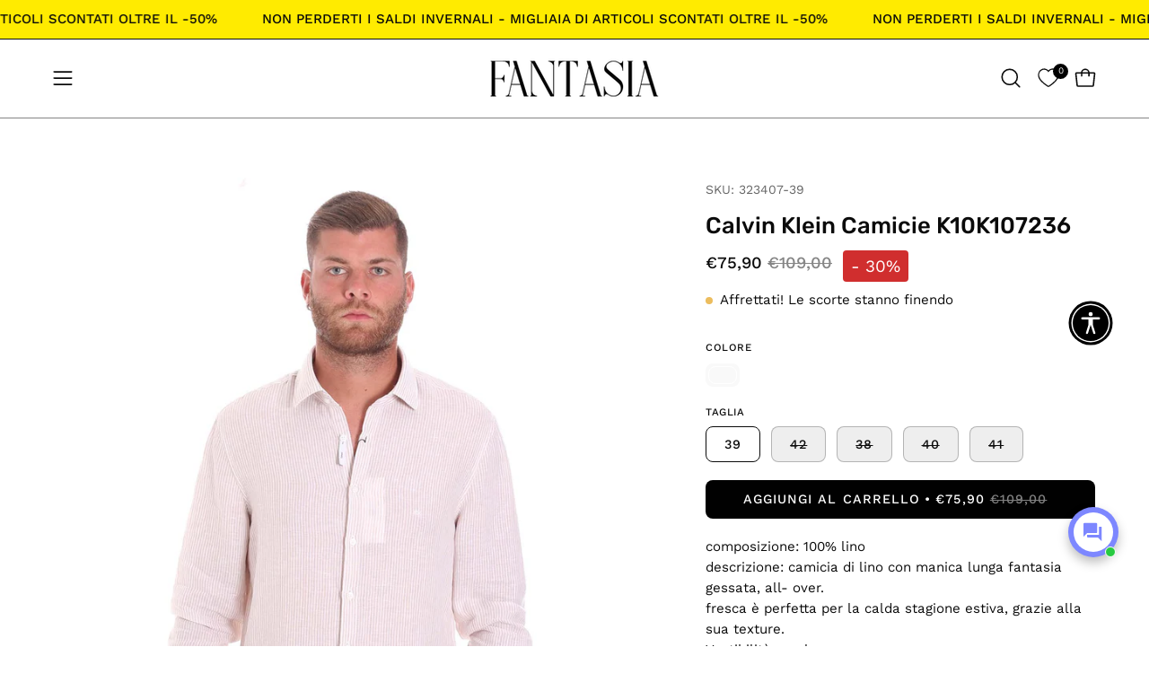

--- FILE ---
content_type: text/html; charset=utf-8
request_url: https://fantasiamoda.it/products/camicia-uomo-calvin-klein-k10k107236
body_size: 81086
content:
<!doctype html>
<html class="no-js no-touch page-loading" lang="it">
<head><meta charset="utf-8">
<script>
  window.dataLayer = window.dataLayer || [];
  function gtag(){dataLayer.push(arguments);}
  gtag('consent', 'default', {
    'ad_storage': 'denied',
    'analytics_storage': 'denied',
    'functionality_storage': 'denied',
    'personalization_storage': 'denied',
    'security_storage': 'granted' // opzionale
  });
</script>
<meta http-equiv="X-UA-Compatible" content="IE=edge">
<meta name="viewport" content="width=device-width, height=device-height, initial-scale=1.0, minimum-scale=1.0">
<link rel="canonical" href="https://fantasiamoda.it/products/camicia-uomo-calvin-klein-k10k107236"><link rel="preconnect" href="https://fonts.shopifycdn.com" crossorigin><link rel="preload" as="font" href="//fantasiamoda.it/cdn/fonts/work_sans/worksans_n4.b7973b3d07d0ace13de1b1bea9c45759cdbe12cf.woff2" type="font/woff2" crossorigin><link rel="preload" as="font" href="//fantasiamoda.it/cdn/fonts/rubik/rubik_n5.46f1bf0063ef6b3840ba0b9b71e86033a15b4466.woff2" type="font/woff2" crossorigin><link rel="preload" as="image" href="//fantasiamoda.it/cdn/shop/t/274/assets/loading.svg?v=91665432863842511931767090146"><style data-shopify>
  .no-js.page-loading .loading-overlay,
  html:not(.page-loading) .loading-overlay { opacity: 0; visibility: hidden; pointer-events: none; animation: fadeOut 1s ease; transition: visibility 0s linear 1s; }

  .loading-overlay { position: fixed; top: 0; left: 0; z-index: 99999; width: 100vw; height: 100vh; display: flex; align-items: center; justify-content: center; background: var(--overlay-bg, var(--COLOR-BLACK-WHITE)); }</style><style data-shopify>.loader__image__holder { position: absolute; top: 0; left: 0; width: 100%; height: 100%; font-size: 0; display: none; align-items: center; justify-content: center; animation: pulse-loading 2s infinite ease-in-out; }
    .loader__image__holder:has(.loader__image--fallback) { animation: none; }
    .loading-image .loader__image__holder { display: flex; }
    .loader__image { max-width: 150px; height: auto; object-fit: contain; }
    .loading-image .loader__image--fallback { width: 150px; height: 150px; max-width: 150px; mask: var(--loading-svg) center center/contain no-repeat; background: var(--overlay-bg-svg, var(--COLOR-WHITE-BLACK)); }</style><script>
    const loadingAppearance = "once";
    const loaded = sessionStorage.getItem('loaded');

    if (loadingAppearance === 'once') {
      if (loaded === null) {
        sessionStorage.setItem('loaded', true);
        document.documentElement.classList.add('loading-image');
      }
    } else {
      document.documentElement.classList.add('loading-image');
    }
  </script><link rel="shortcut icon" href="//fantasiamoda.it/cdn/shop/files/Progetto_senza_titolo_5_32x32.png?v=1665743407" type="image/png">
<title>Calvin Klein Camicie K10K107236
  
  
   &ndash; Fantasia Moda</title><meta name="description" content="composizione: 100% linodescrizione: camicia di lino con manica lunga fantasia gessata, all- over.fresca è perfetta per la calda stagione estiva, grazie alla sua texture.Vestibilità regolare.Il modello è alto 1.86 cm e indossa una taglia 41.">

<meta property="og:site_name" content="Fantasia Moda">
<meta property="og:url" content="https://fantasiamoda.it/products/camicia-uomo-calvin-klein-k10k107236">
<meta property="og:title" content="Calvin Klein Camicie K10K107236">
<meta property="og:type" content="product">
<meta property="og:description" content="composizione: 100% linodescrizione: camicia di lino con manica lunga fantasia gessata, all- over.fresca è perfetta per la calda stagione estiva, grazie alla sua texture.Vestibilità regolare.Il modello è alto 1.86 cm e indossa una taglia 41."><meta property="og:image" content="http://fantasiamoda.it/cdn/shop/products/Image_323407.jpg?v=1671522975">
  <meta property="og:image:secure_url" content="https://fantasiamoda.it/cdn/shop/products/Image_323407.jpg?v=1671522975">
  <meta property="og:image:width" content="1500">
  <meta property="og:image:height" content="2000"><meta property="og:price:amount" content="75,90">
  <meta property="og:price:currency" content="EUR"><meta name="twitter:card" content="summary_large_image">
<meta name="twitter:title" content="Calvin Klein Camicie K10K107236">
<meta name="twitter:description" content="composizione: 100% linodescrizione: camicia di lino con manica lunga fantasia gessata, all- over.fresca è perfetta per la calda stagione estiva, grazie alla sua texture.Vestibilità regolare.Il modello è alto 1.86 cm e indossa una taglia 41."><style data-shopify>@font-face {
  font-family: Rubik;
  font-weight: 500;
  font-style: normal;
  font-display: swap;
  src: url("//fantasiamoda.it/cdn/fonts/rubik/rubik_n5.46f1bf0063ef6b3840ba0b9b71e86033a15b4466.woff2") format("woff2"),
       url("//fantasiamoda.it/cdn/fonts/rubik/rubik_n5.c73c6e4dcc7dfb4852265eb6e0e59860278f8b84.woff") format("woff");
}

    @font-face {
  font-family: "Work Sans";
  font-weight: 400;
  font-style: normal;
  font-display: swap;
  src: url("//fantasiamoda.it/cdn/fonts/work_sans/worksans_n4.b7973b3d07d0ace13de1b1bea9c45759cdbe12cf.woff2") format("woff2"),
       url("//fantasiamoda.it/cdn/fonts/work_sans/worksans_n4.cf5ceb1e6d373a9505e637c1aff0a71d0959556d.woff") format("woff");
}

    @font-face {
  font-family: "Work Sans";
  font-weight: 400;
  font-style: normal;
  font-display: swap;
  src: url("//fantasiamoda.it/cdn/fonts/work_sans/worksans_n4.b7973b3d07d0ace13de1b1bea9c45759cdbe12cf.woff2") format("woff2"),
       url("//fantasiamoda.it/cdn/fonts/work_sans/worksans_n4.cf5ceb1e6d373a9505e637c1aff0a71d0959556d.woff") format("woff");
}

    @font-face {
  font-family: Pacifico;
  font-weight: 400;
  font-style: normal;
  font-display: swap;
  src: url("//fantasiamoda.it/cdn/fonts/pacifico/pacifico_n4.70d15be9aa2255257fe626d87fbc1ed38436b047.woff2") format("woff2"),
       url("//fantasiamoda.it/cdn/fonts/pacifico/pacifico_n4.a3007cff6385e4e75c208a720cd121ff3558d293.woff") format("woff");
}


    
      @font-face {
  font-family: Rubik;
  font-weight: 600;
  font-style: normal;
  font-display: swap;
  src: url("//fantasiamoda.it/cdn/fonts/rubik/rubik_n6.67aea03a872140ecba69ec8f230a6b23b75ea115.woff2") format("woff2"),
       url("//fantasiamoda.it/cdn/fonts/rubik/rubik_n6.68bdcdd14ff1017f6af9d9be50d3740fc083b3fd.woff") format("woff");
}

    

    
      @font-face {
  font-family: Rubik;
  font-weight: 300;
  font-style: normal;
  font-display: swap;
  src: url("//fantasiamoda.it/cdn/fonts/rubik/rubik_n3.28109fbcae8bc8da2127ed6af6c67e4379561eae.woff2") format("woff2"),
       url("//fantasiamoda.it/cdn/fonts/rubik/rubik_n3.942906c434ddf3af9a94498663613ee37f663688.woff") format("woff");
}

    

    
      @font-face {
  font-family: Rubik;
  font-weight: 700;
  font-style: normal;
  font-display: swap;
  src: url("//fantasiamoda.it/cdn/fonts/rubik/rubik_n7.9ddb1ff19ac4667369e1c444a6663062e115e651.woff2") format("woff2"),
       url("//fantasiamoda.it/cdn/fonts/rubik/rubik_n7.2f2815a4763d5118fdb49ad25ccceea3eafcae92.woff") format("woff");
}

    

    
      @font-face {
  font-family: "Work Sans";
  font-weight: 100;
  font-style: normal;
  font-display: swap;
  src: url("//fantasiamoda.it/cdn/fonts/work_sans/worksans_n1.3b5d001dd20dab2308442816b302d59109fb4702.woff2") format("woff2"),
       url("//fantasiamoda.it/cdn/fonts/work_sans/worksans_n1.71f6bc2e8994a3e5ec539617cc389f6c083552ad.woff") format("woff");
}

    

    
      @font-face {
  font-family: "Work Sans";
  font-weight: 500;
  font-style: normal;
  font-display: swap;
  src: url("//fantasiamoda.it/cdn/fonts/work_sans/worksans_n5.42fc03d7028ac0f31a2ddf10d4a2904a7483a1c4.woff2") format("woff2"),
       url("//fantasiamoda.it/cdn/fonts/work_sans/worksans_n5.1f79bf93aa21696aa0428c88e39fb9f946295341.woff") format("woff");
}

    

    
      @font-face {
  font-family: "Work Sans";
  font-weight: 400;
  font-style: italic;
  font-display: swap;
  src: url("//fantasiamoda.it/cdn/fonts/work_sans/worksans_i4.16ff51e3e71fc1d09ff97b9ff9ccacbeeb384ec4.woff2") format("woff2"),
       url("//fantasiamoda.it/cdn/fonts/work_sans/worksans_i4.ed4a1418cba5b7f04f79e4d5c8a5f1a6bd34f23b.woff") format("woff");
}

    

    
      @font-face {
  font-family: "Work Sans";
  font-weight: 700;
  font-style: italic;
  font-display: swap;
  src: url("//fantasiamoda.it/cdn/fonts/work_sans/worksans_i7.7cdba6320b03c03dcaa365743a4e0e729fe97e54.woff2") format("woff2"),
       url("//fantasiamoda.it/cdn/fonts/work_sans/worksans_i7.42a9f4016982495f4c0b0fb3dc64cf8f2d0c3eaa.woff") format("woff");
}

    

    
      @font-face {
  font-family: "Work Sans";
  font-weight: 500;
  font-style: normal;
  font-display: swap;
  src: url("//fantasiamoda.it/cdn/fonts/work_sans/worksans_n5.42fc03d7028ac0f31a2ddf10d4a2904a7483a1c4.woff2") format("woff2"),
       url("//fantasiamoda.it/cdn/fonts/work_sans/worksans_n5.1f79bf93aa21696aa0428c88e39fb9f946295341.woff") format("woff");
}

    
:root {--COLOR-PRIMARY-OPPOSITE: #ffffff;
      --COLOR-PRIMARY-LIGHTEN-DARKEN-ALPHA-20: rgba(26, 26, 26, 0.2);
      --COLOR-PRIMARY-LIGHTEN-DARKEN-ALPHA-30: rgba(26, 26, 26, 0.3);

      --PRIMARY-BUTTONS-COLOR-BG: #000000;
      --PRIMARY-BUTTONS-COLOR-TEXT: #ffffff;
      --PRIMARY-BUTTONS-COLOR-TEXT-ALPHA-10: rgba(255, 255, 255, 0.1);
      --PRIMARY-BUTTONS-COLOR-BORDER: #000000;
      --PRIMARY-BUTTONS-COLOR-HOVER: rgba(255, 255, 255, 0.5);

      --PRIMARY-BUTTONS-COLOR-LIGHTEN-DARKEN: #1a1a1a;

      --PRIMARY-BUTTONS-COLOR-ALPHA-05: rgba(0, 0, 0, 0.05);
      --PRIMARY-BUTTONS-COLOR-ALPHA-10: rgba(0, 0, 0, 0.1);
      --PRIMARY-BUTTONS-COLOR-ALPHA-50: rgba(0, 0, 0, 0.5);--COLOR-SECONDARY-OPPOSITE: #000000;
      --COLOR-SECONDARY-OPPOSITE-ALPHA-20: rgba(0, 0, 0, 0.2);
      --COLOR-SECONDARY-LIGHTEN-DARKEN-ALPHA-20: rgba(230, 230, 230, 0.2);
      --COLOR-SECONDARY-LIGHTEN-DARKEN-ALPHA-30: rgba(230, 230, 230, 0.3);

      --SECONDARY-BUTTONS-COLOR-BG: #ffffff;
      --SECONDARY-BUTTONS-COLOR-TEXT: #000000;
      --SECONDARY-BUTTONS-COLOR-TEXT-ALPHA-10: rgba(0, 0, 0, 0.1);
      --SECONDARY-BUTTONS-COLOR-BORDER: #ffffff;

      --SECONDARY-BUTTONS-COLOR-ALPHA-05: rgba(255, 255, 255, 0.05);
      --SECONDARY-BUTTONS-COLOR-ALPHA-10: rgba(255, 255, 255, 0.1);
      --SECONDARY-BUTTONS-COLOR-ALPHA-50: rgba(255, 255, 255, 0.5);--OUTLINE-BUTTONS-PRIMARY-BG: transparent;
      --OUTLINE-BUTTONS-PRIMARY-TEXT: #000000;
      --OUTLINE-BUTTONS-PRIMARY-TEXT-ALPHA-10: rgba(0, 0, 0, 0.1);
      --OUTLINE-BUTTONS-PRIMARY-BORDER: #000000;
      --OUTLINE-BUTTONS-PRIMARY-BG-HOVER: rgba(26, 26, 26, 0.2);

      --OUTLINE-BUTTONS-SECONDARY-BG: transparent;
      --OUTLINE-BUTTONS-SECONDARY-TEXT: #ffffff;
      --OUTLINE-BUTTONS-SECONDARY-TEXT-ALPHA-10: rgba(255, 255, 255, 0.1);
      --OUTLINE-BUTTONS-SECONDARY-BORDER: #ffffff;
      --OUTLINE-BUTTONS-SECONDARY-BG-HOVER: rgba(230, 230, 230, 0.2);

      --OUTLINE-BUTTONS-WHITE-BG: transparent;
      --OUTLINE-BUTTONS-WHITE-TEXT: #ffffff;
      --OUTLINE-BUTTONS-WHITE-TEXT-ALPHA-10: rgba(255, 255, 255, 0.1);
      --OUTLINE-BUTTONS-WHITE-BORDER: #ffffff;

      --OUTLINE-BUTTONS-BLACK-BG: transparent;
      --OUTLINE-BUTTONS-BLACK-TEXT: #000000;
      --OUTLINE-BUTTONS-BLACK-TEXT-ALPHA-10: rgba(0, 0, 0, 0.1);
      --OUTLINE-BUTTONS-BLACK-BORDER: #000000;--OUTLINE-SOLID-BUTTONS-PRIMARY-BG: #000000;
      --OUTLINE-SOLID-BUTTONS-PRIMARY-TEXT: #ffffff;
      --OUTLINE-SOLID-BUTTONS-PRIMARY-TEXT-ALPHA-10: rgba(255, 255, 255, 0.1);
      --OUTLINE-SOLID-BUTTONS-PRIMARY-BORDER: #ffffff;
      --OUTLINE-SOLID-BUTTONS-PRIMARY-BG-HOVER: rgba(255, 255, 255, 0.2);

      --OUTLINE-SOLID-BUTTONS-SECONDARY-BG: #ffffff;
      --OUTLINE-SOLID-BUTTONS-SECONDARY-TEXT: #000000;
      --OUTLINE-SOLID-BUTTONS-SECONDARY-TEXT-ALPHA-10: rgba(0, 0, 0, 0.1);
      --OUTLINE-SOLID-BUTTONS-SECONDARY-BORDER: #000000;
      --OUTLINE-SOLID-BUTTONS-SECONDARY-BG-HOVER: rgba(0, 0, 0, 0.2);

      --OUTLINE-SOLID-BUTTONS-WHITE-BG: #ffffff;
      --OUTLINE-SOLID-BUTTONS-WHITE-TEXT: #000000;
      --OUTLINE-SOLID-BUTTONS-WHITE-TEXT-ALPHA-10: rgba(0, 0, 0, 0.1);
      --OUTLINE-SOLID-BUTTONS-WHITE-BORDER: #000000;

      --OUTLINE-SOLID-BUTTONS-BLACK-BG: #000000;
      --OUTLINE-SOLID-BUTTONS-BLACK-TEXT: #ffffff;
      --OUTLINE-SOLID-BUTTONS-BLACK-TEXT-ALPHA-10: rgba(255, 255, 255, 0.1);
      --OUTLINE-SOLID-BUTTONS-BLACK-BORDER: #ffffff;--COLOR-HEADING: #0b0b0b;
      --COLOR-TEXT: #0b0b0b;
      --COLOR-TEXT-DARKEN: #000000;
      --COLOR-TEXT-LIGHTEN: #3e3e3e;
      --COLOR-TEXT-ALPHA-5: rgba(11, 11, 11, 0.05);
      --COLOR-TEXT-ALPHA-8: rgba(11, 11, 11, 0.08);
      --COLOR-TEXT-ALPHA-10: rgba(11, 11, 11, 0.1);
      --COLOR-TEXT-ALPHA-15: rgba(11, 11, 11, 0.15);
      --COLOR-TEXT-ALPHA-20: rgba(11, 11, 11, 0.2);
      --COLOR-TEXT-ALPHA-25: rgba(11, 11, 11, 0.25);
      --COLOR-TEXT-ALPHA-50: rgba(11, 11, 11, 0.5);
      --COLOR-TEXT-ALPHA-60: rgba(11, 11, 11, 0.6);
      --COLOR-TEXT-ALPHA-85: rgba(11, 11, 11, 0.85);

      --COLOR-BG: #ffffff;
      --COLOR-BG-ALPHA-25: rgba(255, 255, 255, 0.25);
      --COLOR-BG-ALPHA-35: rgba(255, 255, 255, 0.35);
      --COLOR-BG-ALPHA-60: rgba(255, 255, 255, 0.6);
      --COLOR-BG-ALPHA-65: rgba(255, 255, 255, 0.65);
      --COLOR-BG-ALPHA-85: rgba(255, 255, 255, 0.85);
      --COLOR-BG-DARKEN: #e6e6e6;
      --COLOR-BG-LIGHTEN-DARKEN: #e6e6e6;
      --COLOR-BG-LIGHTEN-DARKEN-SHIMMER-BG: #fafafa;
      --COLOR-BG-LIGHTEN-DARKEN-SHIMMER-EFFECT: #f5f5f5;
      --COLOR-BG-LIGHTEN-DARKEN-SHIMMER-ENHANCEMENT: #000000;
      --COLOR-BG-LIGHTEN-DARKEN-FOREGROUND: #f7f7f7;
      --COLOR-BG-LIGHTEN-DARKEN-HIGHLIGHT: #d9d9d9;
      --COLOR-BG-LIGHTEN-DARKEN-SEARCH-LOADER: #cccccc;
      --COLOR-BG-LIGHTEN-DARKEN-SEARCH-LOADER-LINE: #e6e6e6;
      --COLOR-BG-LIGHTEN-DARKEN-2: #cdcdcd;
      --COLOR-BG-LIGHTEN-DARKEN-3: #c0c0c0;
      --COLOR-BG-LIGHTEN-DARKEN-4: #b3b3b3;
      --COLOR-BG-LIGHTEN-DARKEN-5: #a6a6a6;
      --COLOR-BG-LIGHTEN-DARKEN-6: #9a9a9a;
      --COLOR-BG-LIGHTEN-DARKEN-CONTRAST: #b3b3b3;
      --COLOR-BG-LIGHTEN-DARKEN-CONTRAST-2: #a6a6a6;
      --COLOR-BG-LIGHTEN-DARKEN-CONTRAST-3: #999999;
      --COLOR-BG-LIGHTEN-DARKEN-CONTRAST-4: #8c8c8c;
      --COLOR-BG-LIGHTEN-DARKEN-CONTRAST-5: #808080;
      --COLOR-BG-LIGHTEN-DARKEN-CONTRAST-6: #737373;

      --COLOR-INPUT-BG: #ffffff;

      --COLOR-ACCENT: #fff7f2;
      --COLOR-ACCENT-TEXT: #000;
      --COLOR-ACCENT-MIX-ALPHA: rgba(128, 124, 121, 0.25);

      --COLOR-BORDER: #000000;
      --COLOR-BORDER-ALPHA-15: rgba(0, 0, 0, 0.15);
      --COLOR-BORDER-ALPHA-30: rgba(0, 0, 0, 0.3);
      --COLOR-BORDER-ALPHA-50: rgba(0, 0, 0, 0.5);
      --COLOR-BORDER-ALPHA-65: rgba(0, 0, 0, 0.65);
      --COLOR-BORDER-LIGHTEN-DARKEN: #4d4d4d;
      --COLOR-BORDER-HAIRLINE: #f7f7f7;

      --COLOR-SALE-BG: #d02e2e;
      --COLOR-SALE-TEXT: #ffffff;
      --COLOR-CUSTOM-BG: #ffffff;
      --COLOR-CUSTOM-TEXT: #000000;
      --COLOR-SOLD-BG: #0b0b0b;
      --COLOR-SOLD-TEXT: #d3d3d3;
      --COLOR-SAVING-BG: #d02e2e;
      --COLOR-SAVING-TEXT: #ffffff;

      --COLOR-WHITE-BLACK: #fff;
      --COLOR-BLACK-WHITE: #000;
      --COLOR-BLACK-WHITE-ALPHA-25: rgba(0, 0, 0, 0.25);
      --COLOR-BLACK-WHITE-ALPHA-34: rgba(0, 0, 0, 0.34);
      --COLOR-BG-OVERLAY: rgba(255, 255, 255, 0.5);--COLOR-DISABLED-GREY: rgba(11, 11, 11, 0.05);
      --COLOR-DISABLED-GREY-DARKEN: rgba(11, 11, 11, 0.45);
      --COLOR-ERROR: #D02E2E;
      --COLOR-ERROR-BG: #f3cbcb;
      --COLOR-SUCCESS: #56AD6A;
      --COLOR-SUCCESS-BG: #ECFEF0;
      --COLOR-WARN: #ECBD5E;
      --COLOR-TRANSPARENT: rgba(255, 255, 255, 0);

      --COLOR-WHITE: #ffffff;
      --COLOR-WHITE-DARKEN: #f2f2f2;
      --COLOR-WHITE-ALPHA-10: rgba(255, 255, 255, 0.1);
      --COLOR-WHITE-ALPHA-20: rgba(255, 255, 255, 0.2);
      --COLOR-WHITE-ALPHA-25: rgba(255, 255, 255, 0.25);
      --COLOR-WHITE-ALPHA-50: rgba(255, 255, 255, 0.5);
      --COLOR-WHITE-ALPHA-60: rgba(255, 255, 255, 0.6);
      --COLOR-BLACK: #000000;
      --COLOR-BLACK-LIGHTEN: #1a1a1a;
      --COLOR-BLACK-ALPHA-05: rgba(0, 0, 0, 0.05);
      --COLOR-BLACK-ALPHA-10: rgba(0, 0, 0, 0.1);
      --COLOR-BLACK-ALPHA-20: rgba(0, 0, 0, 0.2);
      --COLOR-BLACK-ALPHA-25: rgba(0, 0, 0, 0.25);
      --COLOR-BLACK-ALPHA-50: rgba(0, 0, 0, 0.5);
      --COLOR-BLACK-ALPHA-60: rgba(0, 0, 0, 0.6);--FONT-STACK-BODY: "Work Sans", sans-serif;
      --FONT-STYLE-BODY: normal;
      --FONT-STYLE-BODY-ITALIC: italic;
      --FONT-ADJUST-BODY: 1.05;

      --FONT-WEIGHT-BODY: 400;
      --FONT-WEIGHT-BODY-LIGHT: 100;
      --FONT-WEIGHT-BODY-MEDIUM: 700;
      --FONT-WEIGHT-BODY-BOLD: 500;

      --FONT-STACK-HEADING: Rubik, sans-serif;
      --FONT-STYLE-HEADING: normal;
      --FONT-STYLE-HEADING-ITALIC: italic;
      --FONT-ADJUST-HEADING: 0.8;

      --FONT-WEIGHT-HEADING: 500;
      --FONT-WEIGHT-HEADING-LIGHT: 300;
      --FONT-WEIGHT-HEADING-MEDIUM: 700;
      --FONT-WEIGHT-HEADING-BOLD: 600;

      --FONT-STACK-NAV: "Work Sans", sans-serif;
      --FONT-STYLE-NAV: normal;
      --FONT-STYLE-NAV-ITALIC: italic;
      --FONT-ADJUST-NAV: 0.9;
      --FONT-ADJUST-NAV-TOP-LEVEL: 0.8;

      --FONT-WEIGHT-NAV: 400;
      --FONT-WEIGHT-NAV-LIGHT: 100;
      --FONT-WEIGHT-NAV-MEDIUM: 700;
      --FONT-WEIGHT-NAV-BOLD: 500;

      --FONT-ADJUST-PRODUCT-GRID: 1.15;
      --FONT-ADJUST-PRODUCT-GRID-HEADING: 1.3;

      --FONT-ADJUST-BADGES: 1.5;

      --FONT-STACK-BUTTON: "Work Sans", sans-serif;
      --FONT-STYLE-BUTTON: normal;
      --FONT-STYLE-BUTTON-ITALIC: italic;
      --FONT-ADJUST-SMALL-BUTTON: 0.9;
      --FONT-ADJUST-MEDIUM-BUTTON: 0.9;
      --FONT-ADJUST-LARGE-BUTTON: 0.9;

      --FONT-WEIGHT-BUTTON: 500;
      --FONT-WEIGHT-BUTTON-MEDIUM: 700;
      --FONT-WEIGHT-BUTTON-BOLD: 500;

      --FONT-STACK-SUBHEADING: "Work Sans", sans-serif;
      --FONT-STYLE-SUBHEADING: normal;
      --FONT-ADJUST-SUBHEADING: 0.8;

      --FONT-WEIGHT-SUBHEADING: 400;
      --FONT-WEIGHT-SUBHEADING-BOLD: 500;

      --FONT-STACK-LABEL: "Work Sans", sans-serif;
      --FONT-STYLE-LABEL: normal;
      --FONT-ADJUST-LABEL: 0.65;

      --FONT-STACK-HIGHLIGHT: Pacifico, cursive;
      --FONT-STYLE-HIGHLIGHT: normal;
      --FONT-WEIGHT-HIGHLIGHT: 400;

      --FONT-WEIGHT-LABEL: 500;

      --LETTER-SPACING-NAV: 0.05em;
      --LETTER-SPACING-HEADING: 0.0em;
      --LETTER-SPACING-SUBHEADING: 0.1em;
      --LETTER-SPACING-BUTTON: 0.075em;
      --LETTER-SPACING-LABEL: 0.05em;

      --BUTTON-TEXT-CAPS: uppercase;
      --HEADING-TEXT-CAPS: none;
      --SUBHEADING-TEXT-CAPS: uppercase;
      --LABEL-TEXT-CAPS: uppercase;--FONT-SIZE-INPUT: 1.05rem;--RADIUS: 8px;
      --RADIUS-SMALL: 8px;
      --RADIUS-TINY: 8px;
      --RADIUS-CHECKBOX: 4px;
      --RADIUS-TEXTAREA: 8px;--RADIUS-BADGE: 4px;--PRODUCT-MEDIA-PADDING-TOP: 130.0%;--BORDER-WIDTH: 1px;--STROKE-WIDTH: 12px;--SITE-WIDTH: 1440px;
      --SITE-WIDTH-NARROW: 840px;

      
      --SMALL-BUTTON-WIDTH: 50px;
      --MEDIUM-BUTTON-WIDTH: 150px;
      --LARGE-BUTTON-WIDTH: 200px;
      --SMALL-BUTTON-HEIGHT: 20px;
      --MEDIUM-BUTTON-HEIGHT: 20px;
      --LARGE-BUTTON-HEIGHT: 20px;--COLOR-UPSELLS-BG: #f7f6f4;
      --COLOR-UPSELLS-TEXT: #0B0B0B;
      --COLOR-UPSELLS-TEXT-LIGHTEN: #3e3e3e;
      --COLOR-UPSELLS-DISABLED-GREY-DARKEN: rgba(11, 11, 11, 0.45);
      --UPSELLS-HEIGHT: 200px;
      --UPSELLS-IMAGE-WIDTH: 30%;--ICON-ARROW-RIGHT: url( "//fantasiamoda.it/cdn/shop/t/274/assets/icon-chevron-right.svg?v=115618353204357621731767090146" );--loading-svg: url( "//fantasiamoda.it/cdn/shop/t/274/assets/loading.svg?v=91665432863842511931767090146" );
      --icon-check: url( "//fantasiamoda.it/cdn/shop/t/274/assets/icon-check.svg?v=175316081881880408121767090146" );
      --icon-check-swatch: url( "//fantasiamoda.it/cdn/shop/t/274/assets/icon-check-swatch.svg?v=131897745589030387781767090146" );
      --icon-zoom-in: url( "//fantasiamoda.it/cdn/shop/t/274/assets/icon-zoom-in.svg?v=157433013461716915331767090146" );
      --icon-zoom-out: url( "//fantasiamoda.it/cdn/shop/t/274/assets/icon-zoom-out.svg?v=164909107869959372931767090146" );--collection-sticky-bar-height: 0px;
      --collection-image-padding-top: 60%;

      --drawer-width: 400px;
      --drawer-transition: transform 0.4s cubic-bezier(0.46, 0.01, 0.32, 1);--gutter: 60px;
      --gutter-mobile: 20px;
      --grid-gutter: 20px;
      --grid-gutter-mobile: 35px;--inner: 20px;
      --inner-tablet: 18px;
      --inner-mobile: 16px;--grid: repeat(4, minmax(0, 1fr));
      --grid-tablet: repeat(3, minmax(0, 1fr));
      --grid-mobile: repeat(2, minmax(0, 1fr));
      --megamenu-grid: repeat(4, minmax(0, 1fr));
      --grid-row: 1 / span 4;--scrollbar-width: 0px;--overlay: #000;
      --overlay-opacity: 1;--swatch-width: 38px;
      --swatch-height: 26px;
      --swatch-size: 32px;
      --swatch-size-mobile: 30px;

      
      --move-offset: 20px;

      
      --autoplay-speed: 2200ms;
    }

    
</style><link href="//fantasiamoda.it/cdn/shop/t/274/assets/theme.css?v=10760779686013244641767090146" rel="stylesheet" type="text/css" media="all" /><script
  type="text/javascript"
>
    if (window.MSInputMethodContext && document.documentMode) {
      var scripts = document.getElementsByTagName('script')[0];
      var polyfill = document.createElement("script");
      polyfill.defer = true;
      polyfill.src = "//fantasiamoda.it/cdn/shop/t/274/assets/ie11.js?v=164037955086922138091767090146";

      scripts.parentNode.insertBefore(polyfill, scripts);

      document.documentElement.classList.add('ie11');
    } else {
      document.documentElement.className = document.documentElement.className.replace('no-js', 'js');
    }

    let root = '/';
    if (root[root.length - 1] !== '/') {
      root = `${root}/`;
    }

    window.theme = {
      routes: {
        root: root,
        cart_url: "\/cart",
        cart_add_url: "\/cart\/add",
        cart_change_url: "\/cart\/change",
        shop_url: "https:\/\/fantasiamoda.it",
        searchUrl: '/search',
        predictiveSearchUrl: '/search/suggest',
        product_recommendations_url: "\/recommendations\/products"
      },
      assets: {
        photoswipe: '//fantasiamoda.it/cdn/shop/t/274/assets/photoswipe.js?v=162613001030112971491767090146',
        smoothscroll: '//fantasiamoda.it/cdn/shop/t/274/assets/smoothscroll.js?v=37906625415260927261767090146',
        no_image: "//fantasiamoda.it/cdn/shopifycloud/storefront/assets/no-image-2048-a2addb12_1024x.gif",
        swatches: '//fantasiamoda.it/cdn/shop/t/274/assets/swatches.json?v=41599471596125432021767090146',
        base: "//fantasiamoda.it/cdn/shop/t/274/assets/"
      },
      strings: {
        add_to_cart: "Aggiungi al carrello",
        cart_acceptance_error: "Devi accettare i nostri termini e condizioni.",
        cart_empty: "Il tuo carrello è attualmente vuoto.",
        cart_price: "Prezzo",
        cart_quantity: "Quantità",
        cart_items_one: "{{ count }} articolo",
        cart_items_many: "{{ count }} articoli",
        cart_title: "Carrello",
        cart_total: "Totale",
        continue_shopping: "Continua ad acquistare",
        free: "Gratis",
        limit_error: "Apparentemente non abbiamo scorte sufficienti di questo prodotto.",
        preorder: "Preordina",
        remove: "Rimuovi",
        sale_badge_text: "Vendita",
        saving_badge: "-{{ discount }}",
        saving_up_to_badge: "-{{ discount }}",
        sold_out: "Esaurito",
        subscription: "Iscrizione",
        unavailable: "Non disponibile",
        unit_price_label: "Prezzo unità",
        unit_price_separator: "per",
        zero_qty_error: "La quantità deve essere maggiore di 0.",
        delete_confirm: "Confermi di voler eliminare questo indirizzo?",
        newsletter_product_availability: "Avvisami quando è disponibile"
      },
      icons: {
        close: '<svg aria-hidden="true" focusable="false" role="presentation" class="icon icon-close" viewBox="0 0 192 192"><path d="M150 42 42 150M150 150 42 42" stroke="currentColor" stroke-linecap="round" stroke-linejoin="round"/></svg>'
      },
      settings: {
        animationsEnabled: true,
        cartType: "drawer",
        enableAcceptTerms: true,
        enableInfinityScroll: false,
        enablePaymentButton: false,
        gridImageSize: "cover",
        gridImageAspectRatio: 1.3,
        mobileMenuBehaviour: "trigger",
        productGridHover: "image",
        savingBadgeType: "percentage",
        showSaleBadge: true,
        showSoldBadge: true,
        showSavingBadge: true,
        quickBuy: "quick_buy",
        suggestArticles: false,
        suggestCollections: false,
        suggestProducts: true,
        suggestPages: false,
        suggestionsResultsLimit: 5,
        currency_code_enable: false,
        hideInventoryCount: true,
        colorSwatchesType: "theme",
        atcButtonShowPrice: true,
        buynowButtonColor: "btn--white",
        buynowButtonStyle: "btn--solid-border",
        buynowButtonSize: "btn--medium",
        mobileMenuType: "new",
      },
      sizes: {
        mobile: 480,
        small: 768,
        large: 1024,
        widescreen: 1440
      },
      moneyFormat: "€{{amount_with_comma_separator}}",
      moneyWithCurrencyFormat: "€{{amount_with_comma_separator}} EUR",
      subtotal: 0,
      current_iso_code: "EUR",
      info: {
        name: 'Palo Alto'
      },
      version: '6.2.2'
    };
    window.PaloAlto = window.PaloAlto || {};
    window.slate = window.slate || {};
    window.isHeaderTransparent = false;
    window.stickyHeaderHeight = 60;
    window.lastWindowWidth = window.innerWidth || document.documentElement.clientWidth;
</script><script src="//fantasiamoda.it/cdn/shop/t/274/assets/vendor.js?v=42276325216716451771767090146" defer="defer"></script>
<script src="//fantasiamoda.it/cdn/shop/t/274/assets/theme.js?v=8997254070375761731767090146" defer="defer"></script><script>window.performance && window.performance.mark && window.performance.mark('shopify.content_for_header.start');</script><meta name="facebook-domain-verification" content="zie9wopw7tcwjjnmxwubtdl4e1h08a">
<meta name="google-site-verification" content="EmKTWodzuxxjCY5XQw6uDQ-5xVNXTyGHmd1KQiKpwOg">
<meta id="shopify-digital-wallet" name="shopify-digital-wallet" content="/60170633431/digital_wallets/dialog">
<meta name="shopify-checkout-api-token" content="1368d857335947cfb2113299c90aaf9d">
<meta id="in-context-paypal-metadata" data-shop-id="60170633431" data-venmo-supported="false" data-environment="production" data-locale="it_IT" data-paypal-v4="true" data-currency="EUR">
<link rel="alternate" type="application/json+oembed" href="https://fantasiamoda.it/products/camicia-uomo-calvin-klein-k10k107236.oembed">
<script async="async" src="/checkouts/internal/preloads.js?locale=it-IT"></script>
<link rel="preconnect" href="https://shop.app" crossorigin="anonymous">
<script async="async" src="https://shop.app/checkouts/internal/preloads.js?locale=it-IT&shop_id=60170633431" crossorigin="anonymous"></script>
<script id="apple-pay-shop-capabilities" type="application/json">{"shopId":60170633431,"countryCode":"IT","currencyCode":"EUR","merchantCapabilities":["supports3DS"],"merchantId":"gid:\/\/shopify\/Shop\/60170633431","merchantName":"Fantasia Moda","requiredBillingContactFields":["postalAddress","email","phone"],"requiredShippingContactFields":["postalAddress","email","phone"],"shippingType":"shipping","supportedNetworks":["visa","maestro","masterCard","amex"],"total":{"type":"pending","label":"Fantasia Moda","amount":"1.00"},"shopifyPaymentsEnabled":true,"supportsSubscriptions":true}</script>
<script id="shopify-features" type="application/json">{"accessToken":"1368d857335947cfb2113299c90aaf9d","betas":["rich-media-storefront-analytics"],"domain":"fantasiamoda.it","predictiveSearch":true,"shopId":60170633431,"locale":"it"}</script>
<script>var Shopify = Shopify || {};
Shopify.shop = "fantasiamoda.myshopify.com";
Shopify.locale = "it";
Shopify.currency = {"active":"EUR","rate":"1.0"};
Shopify.country = "IT";
Shopify.theme = {"name":"SALDI INVERNALI 02\/01\/26","id":189394911607,"schema_name":"Palo Alto","schema_version":"6.2.2","theme_store_id":777,"role":"main"};
Shopify.theme.handle = "null";
Shopify.theme.style = {"id":null,"handle":null};
Shopify.cdnHost = "fantasiamoda.it/cdn";
Shopify.routes = Shopify.routes || {};
Shopify.routes.root = "/";</script>
<script type="module">!function(o){(o.Shopify=o.Shopify||{}).modules=!0}(window);</script>
<script>!function(o){function n(){var o=[];function n(){o.push(Array.prototype.slice.apply(arguments))}return n.q=o,n}var t=o.Shopify=o.Shopify||{};t.loadFeatures=n(),t.autoloadFeatures=n()}(window);</script>
<script>
  window.ShopifyPay = window.ShopifyPay || {};
  window.ShopifyPay.apiHost = "shop.app\/pay";
  window.ShopifyPay.redirectState = null;
</script>
<script id="shop-js-analytics" type="application/json">{"pageType":"product"}</script>
<script defer="defer" async type="module" src="//fantasiamoda.it/cdn/shopifycloud/shop-js/modules/v2/client.init-shop-cart-sync_CMJqCr78.it.esm.js"></script>
<script defer="defer" async type="module" src="//fantasiamoda.it/cdn/shopifycloud/shop-js/modules/v2/chunk.common_Dcn2QxEd.esm.js"></script>
<script defer="defer" async type="module" src="//fantasiamoda.it/cdn/shopifycloud/shop-js/modules/v2/chunk.modal_C0MPLyYd.esm.js"></script>
<script type="module">
  await import("//fantasiamoda.it/cdn/shopifycloud/shop-js/modules/v2/client.init-shop-cart-sync_CMJqCr78.it.esm.js");
await import("//fantasiamoda.it/cdn/shopifycloud/shop-js/modules/v2/chunk.common_Dcn2QxEd.esm.js");
await import("//fantasiamoda.it/cdn/shopifycloud/shop-js/modules/v2/chunk.modal_C0MPLyYd.esm.js");

  window.Shopify.SignInWithShop?.initShopCartSync?.({"fedCMEnabled":true,"windoidEnabled":true});

</script>
<script>
  window.Shopify = window.Shopify || {};
  if (!window.Shopify.featureAssets) window.Shopify.featureAssets = {};
  window.Shopify.featureAssets['shop-js'] = {"shop-cart-sync":["modules/v2/client.shop-cart-sync_DSJNZbmo.it.esm.js","modules/v2/chunk.common_Dcn2QxEd.esm.js","modules/v2/chunk.modal_C0MPLyYd.esm.js"],"init-fed-cm":["modules/v2/client.init-fed-cm_B8rXoVJ9.it.esm.js","modules/v2/chunk.common_Dcn2QxEd.esm.js","modules/v2/chunk.modal_C0MPLyYd.esm.js"],"shop-toast-manager":["modules/v2/client.shop-toast-manager_C5ER3ZCd.it.esm.js","modules/v2/chunk.common_Dcn2QxEd.esm.js","modules/v2/chunk.modal_C0MPLyYd.esm.js"],"init-shop-cart-sync":["modules/v2/client.init-shop-cart-sync_CMJqCr78.it.esm.js","modules/v2/chunk.common_Dcn2QxEd.esm.js","modules/v2/chunk.modal_C0MPLyYd.esm.js"],"shop-button":["modules/v2/client.shop-button_lw8c-T_z.it.esm.js","modules/v2/chunk.common_Dcn2QxEd.esm.js","modules/v2/chunk.modal_C0MPLyYd.esm.js"],"init-windoid":["modules/v2/client.init-windoid_ZVn3nWO8.it.esm.js","modules/v2/chunk.common_Dcn2QxEd.esm.js","modules/v2/chunk.modal_C0MPLyYd.esm.js"],"shop-cash-offers":["modules/v2/client.shop-cash-offers_NVXbUQPY.it.esm.js","modules/v2/chunk.common_Dcn2QxEd.esm.js","modules/v2/chunk.modal_C0MPLyYd.esm.js"],"pay-button":["modules/v2/client.pay-button_TutHIYKX.it.esm.js","modules/v2/chunk.common_Dcn2QxEd.esm.js","modules/v2/chunk.modal_C0MPLyYd.esm.js"],"init-customer-accounts":["modules/v2/client.init-customer-accounts_CvovG_84.it.esm.js","modules/v2/client.shop-login-button_BFnx-o-o.it.esm.js","modules/v2/chunk.common_Dcn2QxEd.esm.js","modules/v2/chunk.modal_C0MPLyYd.esm.js"],"avatar":["modules/v2/client.avatar_BTnouDA3.it.esm.js"],"checkout-modal":["modules/v2/client.checkout-modal_BRq4Q6Hj.it.esm.js","modules/v2/chunk.common_Dcn2QxEd.esm.js","modules/v2/chunk.modal_C0MPLyYd.esm.js"],"init-shop-for-new-customer-accounts":["modules/v2/client.init-shop-for-new-customer-accounts_BkE1yo3U.it.esm.js","modules/v2/client.shop-login-button_BFnx-o-o.it.esm.js","modules/v2/chunk.common_Dcn2QxEd.esm.js","modules/v2/chunk.modal_C0MPLyYd.esm.js"],"init-customer-accounts-sign-up":["modules/v2/client.init-customer-accounts-sign-up_BcM4uZcr.it.esm.js","modules/v2/client.shop-login-button_BFnx-o-o.it.esm.js","modules/v2/chunk.common_Dcn2QxEd.esm.js","modules/v2/chunk.modal_C0MPLyYd.esm.js"],"init-shop-email-lookup-coordinator":["modules/v2/client.init-shop-email-lookup-coordinator_B3CRfAFT.it.esm.js","modules/v2/chunk.common_Dcn2QxEd.esm.js","modules/v2/chunk.modal_C0MPLyYd.esm.js"],"shop-follow-button":["modules/v2/client.shop-follow-button_CRnhbJfV.it.esm.js","modules/v2/chunk.common_Dcn2QxEd.esm.js","modules/v2/chunk.modal_C0MPLyYd.esm.js"],"shop-login-button":["modules/v2/client.shop-login-button_BFnx-o-o.it.esm.js","modules/v2/chunk.common_Dcn2QxEd.esm.js","modules/v2/chunk.modal_C0MPLyYd.esm.js"],"shop-login":["modules/v2/client.shop-login_Bouywukp.it.esm.js","modules/v2/chunk.common_Dcn2QxEd.esm.js","modules/v2/chunk.modal_C0MPLyYd.esm.js"],"lead-capture":["modules/v2/client.lead-capture_DujCTHEu.it.esm.js","modules/v2/chunk.common_Dcn2QxEd.esm.js","modules/v2/chunk.modal_C0MPLyYd.esm.js"],"payment-terms":["modules/v2/client.payment-terms_DDGgldMS.it.esm.js","modules/v2/chunk.common_Dcn2QxEd.esm.js","modules/v2/chunk.modal_C0MPLyYd.esm.js"]};
</script>
<script>(function() {
  var isLoaded = false;
  function asyncLoad() {
    if (isLoaded) return;
    isLoaded = true;
    var urls = ["https:\/\/wishlist.scriptengine.net\/assets\/js\/wishlist-engine-cdn.js?shop=fantasiamoda.myshopify.com","https:\/\/cloudsearch-1f874.kxcdn.com\/shopify.js?filtersEnabled=1\u0026markets=1\u0026shop=fantasiamoda.myshopify.com","https:\/\/cdn.shopify.com\/s\/files\/1\/0601\/7063\/3431\/t\/40\/assets\/pop_60170633431.js?v=1681461506\u0026shop=fantasiamoda.myshopify.com","https:\/\/cdn.hextom.com\/js\/eventpromotionbar.js?shop=fantasiamoda.myshopify.com"];
    for (var i = 0; i < urls.length; i++) {
      var s = document.createElement('script');
      s.type = 'text/javascript';
      s.async = true;
      s.src = urls[i];
      var x = document.getElementsByTagName('script')[0];
      x.parentNode.insertBefore(s, x);
    }
  };
  if(window.attachEvent) {
    window.attachEvent('onload', asyncLoad);
  } else {
    window.addEventListener('load', asyncLoad, false);
  }
})();</script>
<script id="__st">var __st={"a":60170633431,"offset":3600,"reqid":"5fb19e7f-f2be-4a19-8b43-a219587cb43e-1769678084","pageurl":"fantasiamoda.it\/products\/camicia-uomo-calvin-klein-k10k107236","u":"76600a9508be","p":"product","rtyp":"product","rid":7869509533911};</script>
<script>window.ShopifyPaypalV4VisibilityTracking = true;</script>
<script id="captcha-bootstrap">!function(){'use strict';const t='contact',e='account',n='new_comment',o=[[t,t],['blogs',n],['comments',n],[t,'customer']],c=[[e,'customer_login'],[e,'guest_login'],[e,'recover_customer_password'],[e,'create_customer']],r=t=>t.map((([t,e])=>`form[action*='/${t}']:not([data-nocaptcha='true']) input[name='form_type'][value='${e}']`)).join(','),a=t=>()=>t?[...document.querySelectorAll(t)].map((t=>t.form)):[];function s(){const t=[...o],e=r(t);return a(e)}const i='password',u='form_key',d=['recaptcha-v3-token','g-recaptcha-response','h-captcha-response',i],f=()=>{try{return window.sessionStorage}catch{return}},m='__shopify_v',_=t=>t.elements[u];function p(t,e,n=!1){try{const o=window.sessionStorage,c=JSON.parse(o.getItem(e)),{data:r}=function(t){const{data:e,action:n}=t;return t[m]||n?{data:e,action:n}:{data:t,action:n}}(c);for(const[e,n]of Object.entries(r))t.elements[e]&&(t.elements[e].value=n);n&&o.removeItem(e)}catch(o){console.error('form repopulation failed',{error:o})}}const l='form_type',E='cptcha';function T(t){t.dataset[E]=!0}const w=window,h=w.document,L='Shopify',v='ce_forms',y='captcha';let A=!1;((t,e)=>{const n=(g='f06e6c50-85a8-45c8-87d0-21a2b65856fe',I='https://cdn.shopify.com/shopifycloud/storefront-forms-hcaptcha/ce_storefront_forms_captcha_hcaptcha.v1.5.2.iife.js',D={infoText:'Protetto da hCaptcha',privacyText:'Privacy',termsText:'Termini'},(t,e,n)=>{const o=w[L][v],c=o.bindForm;if(c)return c(t,g,e,D).then(n);var r;o.q.push([[t,g,e,D],n]),r=I,A||(h.body.append(Object.assign(h.createElement('script'),{id:'captcha-provider',async:!0,src:r})),A=!0)});var g,I,D;w[L]=w[L]||{},w[L][v]=w[L][v]||{},w[L][v].q=[],w[L][y]=w[L][y]||{},w[L][y].protect=function(t,e){n(t,void 0,e),T(t)},Object.freeze(w[L][y]),function(t,e,n,w,h,L){const[v,y,A,g]=function(t,e,n){const i=e?o:[],u=t?c:[],d=[...i,...u],f=r(d),m=r(i),_=r(d.filter((([t,e])=>n.includes(e))));return[a(f),a(m),a(_),s()]}(w,h,L),I=t=>{const e=t.target;return e instanceof HTMLFormElement?e:e&&e.form},D=t=>v().includes(t);t.addEventListener('submit',(t=>{const e=I(t);if(!e)return;const n=D(e)&&!e.dataset.hcaptchaBound&&!e.dataset.recaptchaBound,o=_(e),c=g().includes(e)&&(!o||!o.value);(n||c)&&t.preventDefault(),c&&!n&&(function(t){try{if(!f())return;!function(t){const e=f();if(!e)return;const n=_(t);if(!n)return;const o=n.value;o&&e.removeItem(o)}(t);const e=Array.from(Array(32),(()=>Math.random().toString(36)[2])).join('');!function(t,e){_(t)||t.append(Object.assign(document.createElement('input'),{type:'hidden',name:u})),t.elements[u].value=e}(t,e),function(t,e){const n=f();if(!n)return;const o=[...t.querySelectorAll(`input[type='${i}']`)].map((({name:t})=>t)),c=[...d,...o],r={};for(const[a,s]of new FormData(t).entries())c.includes(a)||(r[a]=s);n.setItem(e,JSON.stringify({[m]:1,action:t.action,data:r}))}(t,e)}catch(e){console.error('failed to persist form',e)}}(e),e.submit())}));const S=(t,e)=>{t&&!t.dataset[E]&&(n(t,e.some((e=>e===t))),T(t))};for(const o of['focusin','change'])t.addEventListener(o,(t=>{const e=I(t);D(e)&&S(e,y())}));const B=e.get('form_key'),M=e.get(l),P=B&&M;t.addEventListener('DOMContentLoaded',(()=>{const t=y();if(P)for(const e of t)e.elements[l].value===M&&p(e,B);[...new Set([...A(),...v().filter((t=>'true'===t.dataset.shopifyCaptcha))])].forEach((e=>S(e,t)))}))}(h,new URLSearchParams(w.location.search),n,t,e,['guest_login'])})(!0,!0)}();</script>
<script integrity="sha256-4kQ18oKyAcykRKYeNunJcIwy7WH5gtpwJnB7kiuLZ1E=" data-source-attribution="shopify.loadfeatures" defer="defer" src="//fantasiamoda.it/cdn/shopifycloud/storefront/assets/storefront/load_feature-a0a9edcb.js" crossorigin="anonymous"></script>
<script crossorigin="anonymous" defer="defer" src="//fantasiamoda.it/cdn/shopifycloud/storefront/assets/shopify_pay/storefront-65b4c6d7.js?v=20250812"></script>
<script data-source-attribution="shopify.dynamic_checkout.dynamic.init">var Shopify=Shopify||{};Shopify.PaymentButton=Shopify.PaymentButton||{isStorefrontPortableWallets:!0,init:function(){window.Shopify.PaymentButton.init=function(){};var t=document.createElement("script");t.src="https://fantasiamoda.it/cdn/shopifycloud/portable-wallets/latest/portable-wallets.it.js",t.type="module",document.head.appendChild(t)}};
</script>
<script data-source-attribution="shopify.dynamic_checkout.buyer_consent">
  function portableWalletsHideBuyerConsent(e){var t=document.getElementById("shopify-buyer-consent"),n=document.getElementById("shopify-subscription-policy-button");t&&n&&(t.classList.add("hidden"),t.setAttribute("aria-hidden","true"),n.removeEventListener("click",e))}function portableWalletsShowBuyerConsent(e){var t=document.getElementById("shopify-buyer-consent"),n=document.getElementById("shopify-subscription-policy-button");t&&n&&(t.classList.remove("hidden"),t.removeAttribute("aria-hidden"),n.addEventListener("click",e))}window.Shopify?.PaymentButton&&(window.Shopify.PaymentButton.hideBuyerConsent=portableWalletsHideBuyerConsent,window.Shopify.PaymentButton.showBuyerConsent=portableWalletsShowBuyerConsent);
</script>
<script data-source-attribution="shopify.dynamic_checkout.cart.bootstrap">document.addEventListener("DOMContentLoaded",(function(){function t(){return document.querySelector("shopify-accelerated-checkout-cart, shopify-accelerated-checkout")}if(t())Shopify.PaymentButton.init();else{new MutationObserver((function(e,n){t()&&(Shopify.PaymentButton.init(),n.disconnect())})).observe(document.body,{childList:!0,subtree:!0})}}));
</script>
<link id="shopify-accelerated-checkout-styles" rel="stylesheet" media="screen" href="https://fantasiamoda.it/cdn/shopifycloud/portable-wallets/latest/accelerated-checkout-backwards-compat.css" crossorigin="anonymous">
<style id="shopify-accelerated-checkout-cart">
        #shopify-buyer-consent {
  margin-top: 1em;
  display: inline-block;
  width: 100%;
}

#shopify-buyer-consent.hidden {
  display: none;
}

#shopify-subscription-policy-button {
  background: none;
  border: none;
  padding: 0;
  text-decoration: underline;
  font-size: inherit;
  cursor: pointer;
}

#shopify-subscription-policy-button::before {
  box-shadow: none;
}

      </style>

<script>window.performance && window.performance.mark && window.performance.mark('shopify.content_for_header.end');</script>
<script type="text/javascript">
  window.Pop = window.Pop || {};
  window.Pop.common = window.Pop.common || {};
  window.Pop.common.shop = {
    permanent_domain: 'fantasiamoda.myshopify.com',
    currency: "EUR",
    money_format: "€{{amount_with_comma_separator}}",
    id: 60170633431
  };
  

  window.Pop.common.template = 'product';
  window.Pop.common.cart = {};
  window.Pop.common.vapid_public_key = "BJuXCmrtTK335SuczdNVYrGVtP_WXn4jImChm49st7K7z7e8gxSZUKk4DhUpk8j2Xpiw5G4-ylNbMKLlKkUEU98=";
  window.Pop.global_config = {"asset_urls":{"loy":{},"rev":{},"pu":{"init_js":null},"widgets":{"init_js":"https:\/\/cdn.shopify.com\/s\/files\/1\/0194\/1736\/6592\/t\/1\/assets\/ba_widget_init.js?v=1743185715","modal_js":"https:\/\/cdn.shopify.com\/s\/files\/1\/0194\/1736\/6592\/t\/1\/assets\/ba_widget_modal.js?v=1728041538","modal_css":"https:\/\/cdn.shopify.com\/s\/files\/1\/0194\/1736\/6592\/t\/1\/assets\/ba_widget_modal.css?v=1654723622"},"forms":{},"global":{"helper_js":"https:\/\/cdn.shopify.com\/s\/files\/1\/0194\/1736\/6592\/t\/1\/assets\/ba_pop_tracking.js?v=1704919189"}},"proxy_paths":{"pop":"\/apps\/ba-pop","app_metrics":"\/apps\/ba-pop\/app_metrics","push_subscription":"\/apps\/ba-pop\/push"},"aat":["pop"],"pv":false,"sts":false,"bam":true,"batc":true,"base_money_format":"€{{amount_with_comma_separator}}","online_store_version":2,"loy_js_api_enabled":false,"shop":{"id":60170633431,"name":"Fantasia Moda","domain":"fantasiamoda.it"}};
  window.Pop.widgets_config = {"id":80864,"active":false,"frequency_limit_amount":2,"frequency_limit_time_unit":"days","background_image":{"position":"none","widget_background_preview_url":""},"initial_state":{"body":"Basta inserire qui sotto la tua email per ricevere il coupon da inserire alla cassa","title":"5€ IN REGALO PER IL TUO PRIMO ORDINE","cta_text":"Riscatta il tuo coupon - 5€","show_email":"true","action_text":"Sto generando il coupon...","footer_text":"L'utente si iscrive per ricevere comunicazioni via e-mail e può annullare l'iscrizione in qualsiasi momento.","dismiss_text":"No grazie","email_placeholder":"Scrivi qui la tua email...","phone_placeholder":"Phone Number"},"success_state":{"body":"Grazie per esserti iscritt*. \r\nCopia il tuo codice sconto e applicalo al checkout","title":"Ecco il tuo COUPON! 🎁","cta_text":"Continua shopping","cta_action":"dismiss","redirect_url":"","open_url_new_tab":"false"},"closed_state":{"action":"close_widget","font_size":"20","action_text":"GET 10% OFF","display_offset":"300","display_position":"left"},"error_state":{"submit_error":"Spiacente, si prega di riprovare più tardi","invalid_email":"Inserisci un indirizzo e-mail valido!","error_subscribing":"Errore nell'iscrizione, riprovare più tardi","already_registered":"Sei già registrato","invalid_phone_number":"Please enter valid phone number!"},"trigger":{"action":"on_timer","delay_in_seconds":"15"},"colors":{"link_color":"","sticky_bar_bg":"#C62828","cta_font_color":"#fff","body_font_color":"#000","sticky_bar_text":"#fff","background_color":"#dcedc8","error_text_color":"#ff2626","title_font_color":"#000","footer_font_color":"#333333","dismiss_font_color":"#7f7f7f","cta_background_color":"#000","sticky_coupon_bar_bg":"#286ef8","error_text_background":"","sticky_coupon_bar_text":"#fff"},"sticky_coupon_bar":{"enabled":"false","message":"Don't forget to use your code"},"display_style":{"font":"Arial","size":"regular","align":"center"},"dismissable":true,"has_background":false,"opt_in_channels":["email"],"rules":[{"id":44227,"widget_id":80864,"property":"url","operator":"equal","position":4,"value":"collections","boolean_connector":"AND","arguments":{},"created_at":"2023-04-14T08:41:17.046Z","updated_at":"2025-07-01T15:44:47.940Z"},{"id":44228,"widget_id":80864,"property":"url","operator":"equal","position":3,"value":"product","boolean_connector":"AND","arguments":{},"created_at":"2023-04-14T08:41:17.306Z","updated_at":"2025-07-01T15:44:47.940Z"},{"id":44229,"widget_id":80864,"property":"url","operator":"equal","position":3,"value":"collections","boolean_connector":"AND","arguments":{},"created_at":"2023-04-14T08:49:49.391Z","updated_at":"2025-07-01T15:44:47.940Z"},{"id":44230,"widget_id":80864,"property":"url","operator":"equal","position":2,"value":"product","boolean_connector":"AND","arguments":{},"created_at":"2023-04-14T08:49:49.657Z","updated_at":"2025-07-01T15:44:47.940Z"},{"id":44231,"widget_id":80864,"property":"url","operator":"equal","position":1,"value":"collections","boolean_connector":"AND","arguments":{},"created_at":"2023-04-14T08:54:57.338Z","updated_at":"2025-07-01T15:44:47.674Z"},{"id":44232,"widget_id":80864,"property":"url","operator":"equal","position":4,"value":"product","boolean_connector":"AND","arguments":{},"created_at":"2023-04-14T08:54:57.602Z","updated_at":"2025-07-01T15:44:47.940Z"}],"widget_css":".powered_by_rivo{\n  display: none;\n}\n.ba_widget_main_design {\n  background: #dcedc8;\n}\n.ba_widget_content{text-align: center}\n.ba_widget_parent{\n  font-family: Arial;\n}\n.ba_widget_parent.background{\n}\n.ba_widget_left_content{\n}\n.ba_widget_right_content{\n}\n#ba_widget_cta_button:disabled{\n  background: #000cc;\n}\n#ba_widget_cta_button{\n  background: #000;\n  color: #fff;\n}\n#ba_widget_cta_button:after {\n  background: #000e0;\n}\n.ba_initial_state_title, .ba_success_state_title{\n  color: #000;\n}\n.ba_initial_state_body, .ba_success_state_body{\n  color: #000;\n}\n.ba_initial_state_dismiss_text{\n  color: #7f7f7f;\n}\n.ba_initial_state_footer_text, .ba_initial_state_sms_agreement{\n  color: #333333;\n}\n.ba_widget_error{\n  color: #ff2626;\n  background: ;\n}\n.ba_link_color{\n  color: ;\n}\n","custom_css":"\/* Rhubarb Soda - Rivo CSS Theme *\/\n \n\/* style for email field *\/\n \n#ba_widget_email_input { \nborder: 0px !important;\nborder-radius: 25px !important;\ntext-align: center !important;\n}\n \n\/* style for buttons *\/\n \n#ba_widget_cta_button {\nbackground-color: black !important;\ncolor: white !important;\nborder-radius: 25px !important;\n}\n \n\/* style for texts *\/\n \n.ba_initial_state_title, .ba_success_state_title { \npadding: 20px !important;\nfont-family: font-family: 'DM Sans', sans-serif; \ncolor: white !important;\n}\n \n.ba_initial_state_body, .ba_success_state_body { \nfont-size: 150% !important;\npadding: 10px !important;\nfont-weight: 500 !important;\ncolor: white !important;\n}\n \n.ba_initial_state_dismiss_text {\ncolor: #757575 !important;\nfont-size: 120% !important;\n}\n \n.ba_initial_state_footer_text { \nfont-family: 'DM Sans', sans-serif; \nfont-size: 100% !important;\ncolor: #757575 !important;\n}\n \n\/* style for popup area *\/\n \n.ba_widget_parent {  \nbackground-image: linear-gradient(to bottom, #ff0780, #ff6364, #ff9a5f, #ffc877, #f6efa7) !important;\nfont-family: 'DM Sans', sans-serif; \n}\n \n.ba_widget_main_design {\noverflow: auto !important;\nborder-radius: 25px !important;\n}","logo":null};
</script>


<script type="text/javascript">
  

  (function() {
    //Global snippet for Email Popups
    //this is updated automatically - do not edit manually.
    document.addEventListener('DOMContentLoaded', function() {
      function loadScript(src, defer, done) {
        var js = document.createElement('script');
        js.src = src;
        js.defer = defer;
        js.onload = function(){done();};
        js.onerror = function(){
          done(new Error('Failed to load script ' + src));
        };
        document.head.appendChild(js);
      }

      function browserSupportsAllFeatures() {
        return window.Promise && window.fetch && window.Symbol;
      }

      if (browserSupportsAllFeatures()) {
        main();
      } else {
        loadScript('https://cdnjs.cloudflare.com/polyfill/v3/polyfill.min.js?features=Promise,fetch', true, main);
      }

      function loadAppScripts(){
        const popAppEmbedEnabled = document.getElementById("pop-app-embed-init");

        if (window.Pop.global_config.aat.includes("pop") && !popAppEmbedEnabled){
          loadScript(window.Pop.global_config.asset_urls.widgets.init_js, true, function(){});
        }
      }

      function main(err) {
        loadScript(window.Pop.global_config.asset_urls.global.helper_js, false, loadAppScripts);
      }
    });
  })();
</script>

<!-- BEGIN app block: shopify://apps/consentmo-gdpr/blocks/gdpr_cookie_consent/4fbe573f-a377-4fea-9801-3ee0858cae41 -->


<!-- END app block --><!-- BEGIN app block: shopify://apps/wrapped/blocks/app-embed/1714fc7d-e525-4a14-8c3e-1b6ed95734c5 --><script type="module" src="https://cdn.shopify.com/storefront/web-components.js"></script>
<!-- BEGIN app snippet: app-embed.settings --><script type="text/javascript">
  window.Wrapped = { ...window.Wrapped };
  window.Wrapped.options = {"order":{"settings":{"optionMode":"advanced","visibilityTag":"wrapped:blocks:hide","giftMessage":true,"giftMessageMaxChars":255,"giftSender":true,"giftReceiver":true,"giftMessageRequired":false,"giftSenderRequired":false,"giftReceiverRequired":false,"giftMessageEmoji":false,"giftSenderEmoji":false,"giftReceiverEmoji":false,"giftOptionLabels":{"primary":"Select a gift option"},"giftCheckboxLabels":{"primary":"🎁 Serve il pacco regalo?"},"giftMessageLabels":{"primary":"Vuoi aggiungere un messaggio?"},"giftMessagePlaceholderLabels":{"primary":"Write your message here..."},"giftSenderLabels":{"primary":"Vuoi Firmarti?"},"giftSenderPlaceholderLabels":{"primary":"Sender name"},"giftReceiverLabels":{"primary":"Per chi è?"},"giftReceiverPlaceholderLabels":{"primary":"Receiver name"},"saveLabels":{"primary":"Save"},"removeLabels":{"primary":"Remove"},"unavailableLabels":{"primary":"Unavailable"},"visibilityHelperLabels":{"primary":"Unavailable for one or more items in your cart"},"requiredFieldLabels":{"primary":"Please fill out this field."},"emojiFieldLabels":{"primary":"Emoji characters are not permitted."},"ordersLimitReached":false,"multipleGiftVariants":true},"datafields":{"checkbox":"Gift Wrap","message":"Gift Message","sender":"Gift Sender","receiver":"Gift Receiver","variant":"Gift Option"},"product":{"handle":"addon-confezione-regalo","image":"https:\/\/cdn.shopify.com\/s\/files\/1\/0601\/7063\/3431\/products\/confezione-regalo_1024x1024px_600x600.png?v=1681942674","priceMode":"order","hiddenInventory":false,"hiddenVisibility":false,"variantPricingPaid":true,"variantPricingFree":true,"bundles":false,"id":8372207714634,"gid":"gid:\/\/shopify\/Product\/8372207714634","variants":[{"availableForSale":true,"title":"Pacco regalo","price":2.5,"id":46515323076938,"imageSrc":null,"boxItemLimit":null,"boxWeightLimit":null}]},"blocks":[{"id":"5c2b7c7f-434e-4b66-ab86-063c335b654a","blockType":"cart_drawer","modal":true,"pricing":true,"refresh":false,"primaryCheckbox":true,"previewImage":false,"variantAppearance":"images-modern","labels":{"primary":null},"targets":{"180440498551":{"id":"24d12a71-1a4b-45c0-96cb-a3a8570d0d6a","selector":null,"repositionedByDeveloper":false,"position":null,"action":null,"actionDeveloper":null,"actionType":null,"actionTypeDeveloper":null,"formTarget":null},"179974046071":{"id":"bfe7803d-0038-4efe-80bc-787bc507616c","selector":null,"repositionedByDeveloper":false,"position":null,"action":null,"actionDeveloper":null,"actionType":null,"actionTypeDeveloper":null,"formTarget":null},"179881836919":{"id":"a5aaec6c-9f66-4f02-8d59-18b7b98195b5","selector":null,"repositionedByDeveloper":false,"position":null,"action":null,"actionDeveloper":null,"actionType":null,"actionTypeDeveloper":null,"formTarget":null},"179521159543":{"id":"2aa1b808-d1b2-43b0-9fe1-70a267919e52","selector":null,"repositionedByDeveloper":false,"position":null,"action":null,"actionDeveloper":null,"actionType":null,"actionTypeDeveloper":null,"formTarget":null},"178693308791":{"id":"9ab1fdff-8560-4868-b4e8-295dc2a76458","selector":null,"repositionedByDeveloper":false,"position":null,"action":null,"actionDeveloper":null,"actionType":null,"actionTypeDeveloper":null,"formTarget":null},"178512527735":{"id":"6437fae9-9498-4dd7-999d-2bb2a4ea4dbd","selector":null,"repositionedByDeveloper":false,"position":null,"action":null,"actionDeveloper":null,"actionType":null,"actionTypeDeveloper":null,"formTarget":null},"184308990327":{"id":"487d2497-8ef7-49fb-b152-b959d57db8dd","selector":"#cart-drawer div.cart-drawer__foot div.cart__buttons-wrapper","repositionedByDeveloper":false,"position":"beforebegin","action":null,"actionDeveloper":null,"actionType":"reload","actionTypeDeveloper":null,"formTarget":null},"184308334967":{"id":"b5d75ffa-6494-4ed7-b539-e4e25aac7e45","selector":"#cart-drawer div.cart-drawer__foot div.cart__buttons-wrapper","repositionedByDeveloper":false,"position":"beforebegin","action":null,"actionDeveloper":null,"actionType":"reload","actionTypeDeveloper":null,"formTarget":null},"180869562743":{"id":"d5fc2001-0c30-4d2f-b3a4-df584035e857","selector":"#cart-drawer div.cart-drawer__foot div.cart__buttons-wrapper","repositionedByDeveloper":false,"position":"beforebegin","action":null,"actionDeveloper":null,"actionType":"reload","actionTypeDeveloper":null,"formTarget":null},"173905019210":{"id":"9859f831-5e9d-44a8-8c92-8533ca340f5f","selector":null,"repositionedByDeveloper":false,"position":null,"action":null,"actionDeveloper":null,"actionType":null,"actionTypeDeveloper":null,"formTarget":null},"186353549687":{"id":"4b190aea-ba8c-423a-9faa-fa01cb746d50","selector":"#cart-drawer div.cart-drawer__foot div.cart__buttons-wrapper","repositionedByDeveloper":false,"position":"beforebegin","action":null,"actionDeveloper":null,"actionType":"reload","actionTypeDeveloper":null,"formTarget":null},"181997928823":{"id":"b36f0a64-0cfe-4971-b2dc-32508f84b852","selector":"#cart-drawer div.cart-drawer__foot div.cart__buttons-wrapper","repositionedByDeveloper":false,"position":"beforebegin","action":null,"actionDeveloper":null,"actionType":"reload","actionTypeDeveloper":null,"formTarget":null},"169046737226":{"id":"fea377ca-a10f-4c43-9933-2a15c54e6a40","selector":null,"repositionedByDeveloper":false,"position":null,"action":null,"actionDeveloper":null,"actionType":null,"actionTypeDeveloper":null,"formTarget":null},"148908179786":{"id":"384b4ba2-abdd-4f8f-acfa-9386cd836470","selector":null,"repositionedByDeveloper":false,"position":null,"action":null,"actionDeveloper":null,"actionType":null,"actionTypeDeveloper":null,"formTarget":null},"147428147530":{"id":"e59244b0-14f2-4290-bc43-dfe00df7987e","selector":null,"repositionedByDeveloper":false,"position":null,"action":null,"actionDeveloper":null,"actionType":null,"actionTypeDeveloper":null,"formTarget":null},"188026683767":{"id":"0272292d-7907-4454-a194-24ce0bfe4b1d","selector":"#cart-drawer div.cart-drawer__foot div.cart__buttons-wrapper","repositionedByDeveloper":false,"position":"beforebegin","action":null,"actionDeveloper":null,"actionType":"reload","actionTypeDeveloper":null,"formTarget":null},"173662896458":{"id":"fee764e9-b0c7-48a9-9a3f-907f13b9aad7","selector":null,"repositionedByDeveloper":false,"position":null,"action":null,"actionDeveloper":null,"actionType":null,"actionTypeDeveloper":null,"formTarget":null},"173979861322":{"id":"6c884c02-7988-45a0-8c35-f3ccfef67b92","selector":null,"repositionedByDeveloper":false,"position":null,"action":null,"actionDeveloper":null,"actionType":null,"actionTypeDeveloper":null,"formTarget":null},"171997462858":{"id":"959b64ec-1d84-4aa7-96e5-9fd3b4474b8b","selector":"cart-drawer form[action*=\"\/cart\"] div.button-group","repositionedByDeveloper":false,"position":"beforebegin","action":"cart:refresh","actionDeveloper":null,"actionType":"event","actionTypeDeveloper":null,"formTarget":null},"169684107594":{"id":"bbc2ab94-8003-412e-a485-28d04b8bf7f4","selector":null,"repositionedByDeveloper":false,"position":null,"action":null,"actionDeveloper":null,"actionType":null,"actionTypeDeveloper":null,"formTarget":null},"147299467594":{"id":"d316445b-3b18-4d23-acad-fd8c5ca37a86","selector":null,"repositionedByDeveloper":false,"position":null,"action":null,"actionDeveloper":null,"actionType":null,"actionTypeDeveloper":null,"formTarget":null},"187028341111":{"id":"3ed903bd-0a9b-43d0-9cf1-7f55f4724544","selector":"#cart-drawer div.cart-drawer__foot div.cart__buttons-wrapper","repositionedByDeveloper":false,"position":"beforebegin","action":null,"actionDeveloper":null,"actionType":"reload","actionTypeDeveloper":null,"formTarget":null},"188156674423":{"id":"6aa2b0fc-fd7c-4f8a-9928-9468f77b43de","selector":"#cart-drawer div.cart-drawer__foot div.cart__buttons-wrapper","repositionedByDeveloper":false,"position":"beforebegin","action":null,"actionDeveloper":null,"actionType":"reload","actionTypeDeveloper":null,"formTarget":null},"189394911607":{"id":"feb0662d-828d-403a-8dce-e53b737e07ba","selector":"#cart-drawer div.cart-drawer__foot div.cart__buttons-wrapper","repositionedByDeveloper":false,"position":"beforebegin","action":null,"actionDeveloper":null,"actionType":"reload","actionTypeDeveloper":null,"formTarget":null},"187090960759":{"id":"f6781121-0e10-4cba-b15d-dfb3900f50a5","selector":"#cart-drawer div.cart-drawer__foot div.cart__buttons-wrapper","repositionedByDeveloper":false,"position":"beforebegin","action":null,"actionDeveloper":null,"actionType":"reload","actionTypeDeveloper":null,"formTarget":null},"136643477719":{"id":"e9f007b4-cba9-4b8b-a120-fa2a06354604","selector":null,"repositionedByDeveloper":false,"position":null,"action":null,"actionDeveloper":null,"actionType":null,"actionTypeDeveloper":null,"formTarget":null},"187264303479":{"id":"74d9a0c1-da53-4223-8f60-b6032893e229","selector":"#cart-drawer div.cart-drawer__foot div.cart__buttons-wrapper","repositionedByDeveloper":false,"position":"beforebegin","action":null,"actionDeveloper":null,"actionType":"reload","actionTypeDeveloper":null,"formTarget":null},"179616088439":{"id":"996d80c6-3b35-4aff-8c54-13c9ec1d1f3c","selector":null,"repositionedByDeveloper":false,"position":null,"action":null,"actionDeveloper":null,"actionType":null,"actionTypeDeveloper":null,"formTarget":null},"156769812810":{"id":"f2bf3e7e-17d5-491d-ab90-82cd7982e45b","selector":null,"repositionedByDeveloper":false,"position":null,"action":null,"actionDeveloper":null,"actionType":null,"actionTypeDeveloper":null,"formTarget":null},"181996847479":{"id":"4c8b4c08-f05e-4550-92dc-1ab5be2f351b","selector":"#cart-drawer div.cart-drawer__foot div.cart__buttons-wrapper","repositionedByDeveloper":false,"position":"beforebegin","action":null,"actionDeveloper":null,"actionType":"reload","actionTypeDeveloper":null,"formTarget":null},"174082425162":{"id":"d0ffb8b1-8d87-408b-94ea-70cb5bccb1ce","selector":null,"repositionedByDeveloper":false,"position":null,"action":null,"actionDeveloper":null,"actionType":null,"actionTypeDeveloper":null,"formTarget":null},"174082064714":{"id":"8a8780e6-50b5-4a9d-8c06-f84f782c2ff6","selector":null,"repositionedByDeveloper":false,"position":null,"action":null,"actionDeveloper":null,"actionType":null,"actionTypeDeveloper":null,"formTarget":null},"145815372106":{"id":"7685884c-63ca-4d4c-a35b-527fcf77fd83","selector":null,"repositionedByDeveloper":false,"position":null,"action":null,"actionDeveloper":null,"actionType":null,"actionTypeDeveloper":null,"formTarget":null},"136344469719":{"id":"a665f24d-fb01-4402-97c1-a1767b624245","selector":"#sidebar-cart div.Drawer__Footer button[type=\"submit\"][name=\"checkout\"]","repositionedByDeveloper":false,"position":"beforebegin","action":"cart:refresh","actionDeveloper":null,"actionType":"event","actionTypeDeveloper":null,"formTarget":null},"160994263370":{"id":"e874f1d8-2fdb-4112-a713-4c7eef59cdb7","selector":null,"repositionedByDeveloper":false,"position":null,"action":null,"actionDeveloper":null,"actionType":null,"actionTypeDeveloper":null,"formTarget":null},"169055289674":{"id":"61b95646-67bf-4d71-b980-b8f5062b3d64","selector":null,"repositionedByDeveloper":false,"position":null,"action":null,"actionDeveloper":null,"actionType":null,"actionTypeDeveloper":null,"formTarget":null},"160099828042":{"id":"6e1e6201-6b64-4aab-b134-810df0127db0","selector":null,"repositionedByDeveloper":false,"position":null,"action":null,"actionDeveloper":null,"actionType":null,"actionTypeDeveloper":null,"formTarget":null},"159896437066":{"id":"c4f83d54-6a56-4717-b209-dc7ca369ee44","selector":null,"repositionedByDeveloper":false,"position":null,"action":null,"actionDeveloper":null,"actionType":null,"actionTypeDeveloper":null,"formTarget":null},"161255457098":{"id":"7fae5204-bc9b-45a4-b9df-32d291935130","selector":null,"repositionedByDeveloper":false,"position":null,"action":null,"actionDeveloper":null,"actionType":null,"actionTypeDeveloper":null,"formTarget":null},"160910967114":{"id":"c287f426-a71b-4bc9-9159-1f27106ca9da","selector":null,"repositionedByDeveloper":false,"position":null,"action":null,"actionDeveloper":null,"actionType":null,"actionTypeDeveloper":null,"formTarget":null},"172645810506":{"id":"15bdf340-f0ae-4714-9285-7554ff7ab22c","selector":null,"repositionedByDeveloper":false,"position":null,"action":null,"actionDeveloper":null,"actionType":null,"actionTypeDeveloper":null,"formTarget":null},"171736367434":{"id":"ae99916e-0c8c-4727-b1ec-36a888a33e33","selector":null,"repositionedByDeveloper":false,"position":null,"action":null,"actionDeveloper":null,"actionType":null,"actionTypeDeveloper":null,"formTarget":null},"169083470154":{"id":"8be5921d-a560-4cdb-b68d-e5aaab24132f","selector":null,"repositionedByDeveloper":false,"position":null,"action":null,"actionDeveloper":null,"actionType":null,"actionTypeDeveloper":null,"formTarget":null},"169408889162":{"id":"eb19ed36-729b-4afd-81e2-e4e8d2d4b078","selector":null,"repositionedByDeveloper":false,"position":null,"action":null,"actionDeveloper":null,"actionType":null,"actionTypeDeveloper":null,"formTarget":null},"169487368522":{"id":"c95ec0ed-4f8b-4a71-af61-16051bd30e5a","selector":null,"repositionedByDeveloper":false,"position":null,"action":null,"actionDeveloper":null,"actionType":null,"actionTypeDeveloper":null,"formTarget":null},"169260548426":{"id":"ec2c950c-52fd-4c74-9638-725668308bf3","selector":null,"repositionedByDeveloper":false,"position":null,"action":null,"actionDeveloper":null,"actionType":null,"actionTypeDeveloper":null,"formTarget":null},"170082894154":{"id":"51b87bfe-efa1-486d-bd62-5c1cfa146ba6","selector":null,"repositionedByDeveloper":false,"position":null,"action":null,"actionDeveloper":null,"actionType":null,"actionTypeDeveloper":null,"formTarget":null},"128749371607":{"id":"c2c27857-bb01-4a21-a171-b55a18568dcd","selector":"#shopify-section-cart_widget div.mini_cart_wrap div.mini_cart_footer","repositionedByDeveloper":false,"position":"afterbegin","action":null,"actionDeveloper":null,"actionType":"reload","actionTypeDeveloper":null,"formTarget":null},"176658907511":{"id":"f45e4789-2a00-4601-b602-c90a031be975","selector":null,"repositionedByDeveloper":false,"position":null,"action":null,"actionDeveloper":null,"actionType":null,"actionTypeDeveloper":null,"formTarget":null},"176733290871":{"id":"ee59d5e7-5ef1-43a6-8190-9e45ef3fdb45","selector":null,"repositionedByDeveloper":false,"position":null,"action":null,"actionDeveloper":null,"actionType":null,"actionTypeDeveloper":null,"formTarget":null},"176624927095":{"id":"a8f5de84-b83c-40c2-9c16-fdc8e8c0174c","selector":null,"repositionedByDeveloper":false,"position":null,"action":null,"actionDeveloper":null,"actionType":null,"actionTypeDeveloper":null,"formTarget":null},"178093883767":{"id":"f69f6546-3578-4735-98bf-4b99ea38b924","selector":null,"repositionedByDeveloper":false,"position":null,"action":null,"actionDeveloper":null,"actionType":null,"actionTypeDeveloper":null,"formTarget":null},"178140971383":{"id":"0b58888b-caaa-4ac2-9493-7a4878a46510","selector":null,"repositionedByDeveloper":false,"position":null,"action":null,"actionDeveloper":null,"actionType":null,"actionTypeDeveloper":null,"formTarget":null},"177924342135":{"id":"d4e27e9a-e054-4e5b-b5a5-d41ae2a54236","selector":null,"repositionedByDeveloper":false,"position":null,"action":null,"actionDeveloper":null,"actionType":null,"actionTypeDeveloper":null,"formTarget":null},"178512200055":{"id":"1898601b-09b9-4fa4-84b5-116f8b1a7cae","selector":null,"repositionedByDeveloper":false,"position":null,"action":null,"actionDeveloper":null,"actionType":null,"actionTypeDeveloper":null,"formTarget":null},"178829525367":{"id":"46596659-5dad-4554-8bec-5d0e67218461","selector":null,"repositionedByDeveloper":false,"position":null,"action":null,"actionDeveloper":null,"actionType":null,"actionTypeDeveloper":null,"formTarget":null},"178603786615":{"id":"39dd8aa5-0231-47e0-9a28-7a19822b7ce8","selector":null,"repositionedByDeveloper":false,"position":null,"action":null,"actionDeveloper":null,"actionType":null,"actionTypeDeveloper":null,"formTarget":null},"179784712567":{"id":"35e0c7a8-b0ed-45a7-bf7c-2ee736eb77e1","selector":null,"repositionedByDeveloper":false,"position":null,"action":null,"actionDeveloper":null,"actionType":null,"actionTypeDeveloper":null,"formTarget":null},"136696070359":{"id":"8aa265a0-3e71-40ea-8b7f-7d8bf4136c50","selector":null,"repositionedByDeveloper":false,"position":null,"action":null,"actionDeveloper":null,"actionType":null,"actionTypeDeveloper":null,"formTarget":null},"136747090135":{"id":"c57a3aa9-f6b5-460a-83c5-ef15cd1af146","selector":null,"repositionedByDeveloper":false,"position":null,"action":null,"actionDeveloper":null,"actionType":null,"actionTypeDeveloper":null,"formTarget":null},"136733589719":{"id":"cace54d9-8949-41da-bcbe-259be6efca52","selector":null,"repositionedByDeveloper":false,"position":null,"action":null,"actionDeveloper":null,"actionType":null,"actionTypeDeveloper":null,"formTarget":null},"136783429847":{"id":"34c6fc77-fccd-4153-8dfa-74513637c8b1","selector":null,"repositionedByDeveloper":false,"position":null,"action":null,"actionDeveloper":null,"actionType":null,"actionTypeDeveloper":null,"formTarget":null},"147388989770":{"id":"c2488902-98de-45d2-958f-e6623a92ea6e","selector":null,"repositionedByDeveloper":false,"position":null,"action":null,"actionDeveloper":null,"actionType":null,"actionTypeDeveloper":null,"formTarget":null},"134773670103":{"id":"76ad5650-c17e-40b4-bb93-6dcf76395003","selector":"form[action*=\"\/cart\"] div.Drawer__Footer","repositionedByDeveloper":false,"position":"afterbegin","action":"cart:refresh","actionDeveloper":null,"actionType":"event","actionTypeDeveloper":null,"formTarget":null},"148831732042":{"id":"122a4869-261d-482d-86bc-e097c3966afa","selector":null,"repositionedByDeveloper":false,"position":null,"action":null,"actionDeveloper":null,"actionType":null,"actionTypeDeveloper":null,"formTarget":null},"177064411511":{"id":"d52be6b3-9452-444b-ad9b-5ea8b7bf4ec6","selector":null,"repositionedByDeveloper":false,"position":null,"action":null,"actionDeveloper":null,"actionType":null,"actionTypeDeveloper":null,"formTarget":null},"174505492810":{"id":"f13bc68d-db55-46ad-b36f-20be44f075ea","selector":null,"repositionedByDeveloper":false,"position":null,"action":null,"actionDeveloper":null,"actionType":null,"actionTypeDeveloper":null,"formTarget":null},"136807153879":{"id":"12fa53ce-b8fa-437c-9c8d-573bf771d133","selector":null,"repositionedByDeveloper":false,"position":null,"action":null,"actionDeveloper":null,"actionType":null,"actionTypeDeveloper":null,"formTarget":null},"136691253463":{"id":"54211f4a-08e0-4a95-bf9f-2a1f34f731ee","selector":null,"repositionedByDeveloper":false,"position":null,"action":null,"actionDeveloper":null,"actionType":null,"actionTypeDeveloper":null,"formTarget":null},"160034160970":{"id":"3c8a45d0-1d40-4843-8225-5338d09d7b95","selector":null,"repositionedByDeveloper":false,"position":null,"action":null,"actionDeveloper":null,"actionType":null,"actionTypeDeveloper":null,"formTarget":null},"160283984202":{"id":"68e704b2-8cbd-44bc-816a-e48c59b21fa8","selector":null,"repositionedByDeveloper":false,"position":null,"action":null,"actionDeveloper":null,"actionType":null,"actionTypeDeveloper":null,"formTarget":null},"174038548810":{"id":"89758939-fb6f-4fb6-963d-37da4d0a5edc","selector":null,"repositionedByDeveloper":false,"position":null,"action":null,"actionDeveloper":null,"actionType":null,"actionTypeDeveloper":null,"formTarget":null},"178561843575":{"id":"745f0f9e-2f11-42b7-88e2-af8565f10faa","selector":null,"repositionedByDeveloper":false,"position":null,"action":null,"actionDeveloper":null,"actionType":null,"actionTypeDeveloper":null,"formTarget":null},"178457411959":{"id":"37018b97-9cab-446f-a150-b1bd1a8eacef","selector":null,"repositionedByDeveloper":false,"position":null,"action":null,"actionDeveloper":null,"actionType":null,"actionTypeDeveloper":null,"formTarget":null},"160344572234":{"id":"a0addf8b-ca77-4e85-a650-c1ff1ed5bc0f","selector":null,"repositionedByDeveloper":false,"position":null,"action":null,"actionDeveloper":null,"actionType":null,"actionTypeDeveloper":null,"formTarget":null},"169190031690":{"id":"3239e95a-37c7-44bc-8734-9ea281b05727","selector":null,"repositionedByDeveloper":false,"position":null,"action":null,"actionDeveloper":null,"actionType":null,"actionTypeDeveloper":null,"formTarget":null},"170125033802":{"id":"f6a69623-d7fd-4e6a-808b-19c845f30bb0","selector":null,"repositionedByDeveloper":false,"position":null,"action":null,"actionDeveloper":null,"actionType":null,"actionTypeDeveloper":null,"formTarget":null},"174081802570":{"id":"1ca61d8e-d1bd-4d9e-950c-4c46d14960ce","selector":null,"repositionedByDeveloper":false,"position":null,"action":null,"actionDeveloper":null,"actionType":null,"actionTypeDeveloper":null,"formTarget":null},"136807219415":{"id":"0cf36e40-9bc5-4e26-a7b1-4385de1422d3","selector":null,"repositionedByDeveloper":false,"position":null,"action":null,"actionDeveloper":null,"actionType":null,"actionTypeDeveloper":null,"formTarget":null},"172369838410":{"id":"138dea61-599b-4ec6-aaa9-58a2550dd3d5","selector":null,"repositionedByDeveloper":false,"position":null,"action":null,"actionDeveloper":null,"actionType":null,"actionTypeDeveloper":null,"formTarget":null},"136759673047":{"id":"33ebcd48-b4b5-46f3-894c-163a4017246b","selector":null,"repositionedByDeveloper":false,"position":null,"action":null,"actionDeveloper":null,"actionType":null,"actionTypeDeveloper":null,"formTarget":null},"136786247895":{"id":"bf10abcb-9e6c-475f-8697-6d10207531e8","selector":null,"repositionedByDeveloper":false,"position":null,"action":null,"actionDeveloper":null,"actionType":null,"actionTypeDeveloper":null,"formTarget":null},"145797710154":{"id":"03afb993-70bb-4bc2-81fe-f1617e3d8d2a","selector":null,"repositionedByDeveloper":false,"position":null,"action":null,"actionDeveloper":null,"actionType":null,"actionTypeDeveloper":null,"formTarget":null},"145980195146":{"id":"d4971759-63bc-40a1-9b9b-db608de8c52a","selector":null,"repositionedByDeveloper":false,"position":null,"action":null,"actionDeveloper":null,"actionType":null,"actionTypeDeveloper":null,"formTarget":null},"176904896887":{"id":"c7e111b6-6c35-4062-adc4-afad7931a230","selector":null,"repositionedByDeveloper":false,"position":null,"action":null,"actionDeveloper":null,"actionType":null,"actionTypeDeveloper":null,"formTarget":null},"169684762954":{"id":"ccab4f2d-3770-4ab7-9a6f-01e6abb23777","selector":null,"repositionedByDeveloper":false,"position":null,"action":null,"actionDeveloper":null,"actionType":null,"actionTypeDeveloper":null,"formTarget":null},"174085898570":{"id":"3cb9d024-df2f-49d8-b17b-8e2b9c87d1f5","selector":null,"repositionedByDeveloper":false,"position":null,"action":null,"actionDeveloper":null,"actionType":null,"actionTypeDeveloper":null,"formTarget":null},"161360347466":{"id":"e9711005-bf17-4c30-a41e-e211932ba96a","selector":null,"repositionedByDeveloper":false,"position":null,"action":null,"actionDeveloper":null,"actionType":null,"actionTypeDeveloper":null,"formTarget":null},"180615283063":{"id":"1244bc66-7604-41ef-ac28-17823f119640","selector":"#cart-drawer div.cart-drawer__foot div.cart__buttons-wrapper","repositionedByDeveloper":false,"position":"beforebegin","action":null,"actionDeveloper":null,"actionType":"reload","actionTypeDeveloper":null,"formTarget":null},"184307122551":{"id":"4f1fbf55-86a0-4477-aa69-16590f34a3f7","selector":"#cart-drawer div.cart-drawer__foot div.cart__buttons-wrapper","repositionedByDeveloper":false,"position":"beforebegin","action":null,"actionDeveloper":null,"actionType":"reload","actionTypeDeveloper":null,"formTarget":null},"147135234378":{"id":"595ec1f2-549c-42e5-88a5-82724febe654","selector":null,"repositionedByDeveloper":false,"position":null,"action":null,"actionDeveloper":null,"actionType":null,"actionTypeDeveloper":null,"formTarget":null},"186519552375":{"id":"5ff4ce7b-e667-4a58-bed0-94455f7741fa","selector":"#cart-drawer div.cart-drawer__foot div.cart__buttons-wrapper","repositionedByDeveloper":false,"position":"beforebegin","action":null,"actionDeveloper":null,"actionType":"reload","actionTypeDeveloper":null,"formTarget":null},"186175848823":{"id":"5481ab7d-18ea-46c3-9550-e9d431bd083f","selector":"#cart-drawer div.cart-drawer__foot div.cart__buttons-wrapper","repositionedByDeveloper":false,"position":"beforebegin","action":null,"actionDeveloper":null,"actionType":"reload","actionTypeDeveloper":null,"formTarget":null},"181248655735":{"id":"465324a6-b5fc-4df5-bc59-a7abc4c10975","selector":"#cart-drawer div.cart-drawer__foot div.cart__buttons-wrapper","repositionedByDeveloper":false,"position":"beforebegin","action":null,"actionDeveloper":null,"actionType":"reload","actionTypeDeveloper":null,"formTarget":null},"181997371767":{"id":"1763404c-f9ff-4bb2-bd1c-fef51177e5cd","selector":"#cart-drawer div.cart-drawer__foot div.cart__buttons-wrapper","repositionedByDeveloper":false,"position":"beforebegin","action":null,"actionDeveloper":null,"actionType":"reload","actionTypeDeveloper":null,"formTarget":null},"184309973367":{"id":"47b45e72-ccd8-434b-be58-679eba4ccd92","selector":"#cart-drawer div.cart-drawer__foot div.cart__buttons-wrapper","repositionedByDeveloper":false,"position":"beforebegin","action":null,"actionDeveloper":null,"actionType":"reload","actionTypeDeveloper":null,"formTarget":null},"149195194698":{"id":"cd2cb398-e60a-4ede-a0b0-460650595952","selector":null,"repositionedByDeveloper":false,"position":null,"action":null,"actionDeveloper":null,"actionType":null,"actionTypeDeveloper":null,"formTarget":null},"184306139511":{"id":"86828ea0-9619-4af9-a2b5-b7a2f178fcac","selector":"#cart-drawer div.cart-drawer__foot div.cart__buttons-wrapper","repositionedByDeveloper":false,"position":"beforebegin","action":null,"actionDeveloper":null,"actionType":"reload","actionTypeDeveloper":null,"formTarget":null},"184308826487":{"id":"e161e67b-96b0-40a8-bf1b-a67773b8e95e","selector":"#cart-drawer div.cart-drawer__foot div.cart__buttons-wrapper","repositionedByDeveloper":false,"position":"beforebegin","action":null,"actionDeveloper":null,"actionType":"reload","actionTypeDeveloper":null,"formTarget":null}}}]}};
  window.Wrapped.settings = {"activated":true,"debug":false,"scripts":null,"styles":null,"skipFetchInterceptor":false,"skipXhrInterceptor":false,"token":"2d1813ce2756c97e12b2f0e17b188492"};
  window.Wrapped.settings.block = {"extension_background_primary_color":"#ffffff","extension_background_secondary_color":"#f3f3f3","extension_border_color":"#000000","border_width":1,"border_radius":6,"spacing_scale":"--wrapped-spacing-scale-base","hover_style":"--wrapped-hover-style-light","font_color":"#000000","font_secondary_color":"#333333","font_scale":100,"form_element_text_color":"#333333","background_color":"#ffffff","border_color":"#000000","checkbox_radio_color":"rgba(0,0,0,0)","primary_button_text":"#ffffff","primary_button_surface":"#000000","primary_button_border":"rgba(0,0,0,0)","secondary_button_text":"#333333","secondary_button_surface":"#0000000f","secondary_button_border":"rgba(0,0,0,0)","media_fit":"fill","gift_thumbnail_size":75,"gift_thumbnail_position":"--wrapped-thumbnail-position-start"};
  window.Wrapped.settings.market = null;

  
    window.Wrapped.selectedProductId = 7869509533911;
    window.Wrapped.selectedVariantId = 43558009274583;
  if (window.Wrapped.settings.debug) {
    const logStyle = 'background-color:black;color:#ffc863;font-size:12px;font-weight:400;padding:12px;border-radius:10px;'
    console.log('%c Gift options by Wrapped | Learn more at https://apps.shopify.com/wrapped', logStyle)
    console.debug('[wrapped:booting]', window.Wrapped)
  }
</script>
<!-- END app snippet --><!-- BEGIN app snippet: app-embed.styles -->
<style type="text/css">
:root {
  --wrapped-background-color: #ffffff;

  --wrapped-extension-background-primary-color: #ffffff;
  --wrapped-extension-background-secondary-color: #f3f3f3;

  --wrapped-extension-border-color: #000000;

  --wrapped-border-color: #000000;
  
  
    --wrapped-border-radius: min(6px, 24px);
  
  --wrapped-border-width: 1px;

  --wrapped-checkbox-accent-color: rgba(0,0,0,0);

  --wrapped-checkbox--label-left: flex-start;
  --wrapped-checkbox--label-center: center;
  --wrapped-checkbox--label-right: flex-end;

  --wrapped-default-padding: 0.5em;
  --wrapped-container-padding: 0.5em;

  --wrapped-font-color: #000000;
  --wrapped-font-size-default: 16px;
  --wrapped-font-scale: 1.0;

  --wrapped-font-size: calc(var(--wrapped-font-size-default) * var(--wrapped-font-scale));
  --wrapped-font-size-small: calc(var(--wrapped-font-size) * 0.8);
  --wrapped-font-size-smaller: calc(var(--wrapped-font-size) * 0.7);
  --wrapped-font-size-smallest: calc(var(--wrapped-font-size) * 0.65);

  --wrapped-component-bottom-padding: 0.5em;

  --wrapped-feature-max-height: 500px;

  --wrapped-textarea-min-height: 80px;

  --wrapped-thumbnail-position-start: -1;
  --wrapped-thumbnail-position-end: 2;
  --wrapped-thumbnail-position: var(--wrapped-thumbnail-position-start, -1);
  --wrapped-thumbnail-size: clamp(40px, 75px, 200px);

  --wrapped-extension-margin-block-start: 1em;
  --wrapped-extension-margin-block-end: 2em;

  --wrapped-unavailable-gift-variant-opacity: 0.4;
}


wrapped-extension {
  background-color: var(--wrapped-extension-background-primary-color) !important;
  border: 1px solid var(--wrapped-extension-border-color) !important;
  border-radius: var(--wrapped-border-radius) !important;
  display: block;
  color: var(--wrapped-font-color) !important;
  font-size: var(--wrapped-font-size) !important;
  height: fit-content !important;
  margin-block-start: var(--wrapped-extension-margin-block-start) !important;
  margin-block-end: var(--wrapped-extension-margin-block-end) !important;
  min-width: unset !important;
  max-width: 640px !important;
  overflow: hidden !important;
  padding: unset !important;
  width: unset !important;

  &:has([part="provider"][gift-variants-unavailable="true"]) {
    display: none !important;
  }
  &:has([part="provider"][is-filtered="true"]) {
    display: none !important;
  }
  &:has([part="provider"][is-gift-option="true"]) {
    display: none !important;
  }
  &:has([part="provider"][is-hidden="true"]) {
    border: none !important;
    display: none !important;
  }

  &:has(wrapped-cart-list-provider) {
    margin-left: auto !important;
    margin-right: 0 !important;
  }

  &[target-group="drawer"]:has(wrapped-cart-list-provider) {
    max-width: unset !important;
    margin-left: unset !important;
    margin-right: unset !important;
    margin-block-end: calc(var(--wrapped-extension-margin-block-end) * 0.5) !important;
  }
}

wrapped-extension * {
  font-size: inherit;
  font-family: inherit;
  color: inherit;
  letter-spacing: normal !important;
  line-height: normal !important;
  text-transform: unset !important;
  visibility: inherit !important;

  & input[type=text]::-webkit-input-placeholder, textarea::-webkit-input-placeholder, select::-webkit-input-placeholder {
    color: revert !important;
    opacity: revert !important;
  }
}

wrapped-extension [part="provider"] {
  display: flex;
  flex-direction: column;

  & [part="feature"][enabled="false"] {
    display: none;
    opacity: 0;
    visibility: hidden;
  }

  &[is-checked="true"] {
    &:has([enabled="true"]:not([singular="true"]):not([feature="checkbox"])) {
      & [feature="checkbox"] {
        border-bottom: 1px solid var(--wrapped-extension-border-color);
      }
    }

    & [part="feature"] {
      opacity: 1;
      max-height: var(--wrapped-feature-max-height);
      visibility: visible;
    }
  }

  &[hidden-checkbox="true"] {
    & [part="feature"] {
      opacity: 1;
      max-height: var(--wrapped-feature-max-height);
      visibility: visible;
    }

    & [feature="checkbox"] {
      display: none;
      opacity: 0;
      visibility: hidden;
    }

    
    &[is-checked="false"][has-gift-variants="true"] {
      & [feature="message"], [feature="sender-receiver"] {
        & input, textarea, span {
          pointer-events: none !important;
          cursor: none;
          opacity: 0.5;
        }
      }
    }
  }

  
  &[limited="true"] {
    cursor: none !important;
    pointer-events: none !important;
    opacity: 0.6 !important;

    & [part="container"] {
      & label {
        pointer-events: none !important;
      }
    }
  }

  
  &[saving="true"] {
    & [part="container"] {
      & label {
        pointer-events: none !important;

        & input[type="checkbox"], input[type="radio"], span {
          opacity: 0.7 !important;
          transition: opacity 300ms cubic-bezier(0.25, 0.1, 0.25, 1);
        }
      }

      & select {
        pointer-events: none !important;
        opacity: 0.7 !important;
        outline: none;
      }
    }
  }
}


wrapped-extension [part="feature"]:not([feature="checkbox"]) {
  background-color: var(--wrapped-extension-background-secondary-color);
  max-height: 0;
  opacity: 0;
  visibility: hidden;
  transition: padding-top 0.2s, opacity 0.2s, visibility 0.2s, max-height 0.2s cubic-bezier(0.42, 0, 0.58, 1);
}

wrapped-extension [part="feature"] {
  overflow: hidden !important;

  & [part="container"] {
    display: flex;
    flex-direction: column;
    row-gap: 0.25em;

    & label {
      align-items: center !important;
      column-gap: var(--wrapped-default-padding) !important;
      cursor: pointer !important;
      display: flex;
      line-height: normal !important;
      margin: 0 !important;
      pointer-events: auto !important;
      text-align: left !important;
      text-transform: unset !important;
    }
  }
}

wrapped-extension [feature="checkbox"] [part="container"] {
  padding: var(--wrapped-container-padding);

  & label {
    padding: 0 !important;

    & input[type="checkbox"] {
      cursor: pointer;
      appearance: auto !important;
      clip: unset !important;
      display: inline-block !important;
      height: var(--wrapped-font-size) !important;
      margin: 0  !important;
      min-height: revert !important;
      position: unset !important;
      top: unset !important;
      width: var(--wrapped-font-size) !important;

      &::before {
        content: unset !important;
      }
      &::after {
        content: unset !important;
      }

      &:checked::before {
        content: unset !important;
      }

      &:checked::after {
        content: unset !important;
      }
    }

    & span {
      &[part="label"] {
        border: unset !important;
        flex-grow: 1;
        padding: unset !important;
      }

      &[part="pricing"] {
        align-content: center;
        font-size: var(--wrapped-font-size-small);
        white-space: nowrap;
      }

      &[part="thumbnail"] {
        background-color: var(--wrapped-background-color);
        background-size: cover;
        background-position: center;
        background-repeat: no-repeat;
        border: 1px solid #ddd;
        border-color: var(--wrapped-border-color);
        border-radius: var(--wrapped-border-radius);
        min-height: var(--wrapped-thumbnail-size);
        max-height: var(--wrapped-thumbnail-size);
        min-width: var(--wrapped-thumbnail-size);
        max-width: var(--wrapped-thumbnail-size);
        height: 100%;
        width: 100%;
        display: inline-block;
        overflow: hidden;
        vertical-align: middle;
        order: var(--wrapped-thumbnail-position);

        
        margin-right: 0.6em;
        

        
      }
    }
  }

  
}

wrapped-extension [hidden-checkbox="false"] [feature="variant"][enabled="true"][singular="true"] {
  display: none;
}

wrapped-extension [feature="variant"] [part="container"] {
  padding: var(--wrapped-container-padding) var(--wrapped-container-padding) 0;

  & fieldset {
    background-color: var(--wrapped-background-color) !important;
    border-color: var(--wrapped-border-color) !important;
    border-radius: var(--wrapped-border-radius) !important;
    border-style: solid !important;
    border-width: var(--wrapped-border-width) !important;
    color: var(--wrapped-font-color) !important;
    font-family: inherit;
    font-size: calc(var(--wrapped-font-size) * 0.9) !important;
    margin-bottom: 0.5em !important;
    margin-left: 0 !important;
    margin-right: 0 !important;
    overflow-x: hidden !important;
    overflow-y: scroll !important;
    padding: 0 !important;
    max-height: calc(calc(var(--wrapped-feature-max-height) * 0.5) - calc(var(--wrapped-container-padding) * 4)) !important;
    min-width: 100% !important;
    max-width: 100% !important;
    width: 100% !important;
    -webkit-appearance: auto !important;
    -moz-appearance: auto !important;

    & label {
      background-color: initial;
      container-type: inline-size;
      padding: var(--wrapped-default-padding) calc(var(--wrapped-default-padding) / 2);
      margin-bottom: 0 !important;
      transition: background-color 0.1s, box-shadow 0.1s ease-out;
      transition-delay: 0.1s;
      width: auto;

      & input[type="radio"] {
        appearance: auto !important;
        clip: unset !important;
        cursor: default;
        display: inline-block !important;
        height: var(--wrapped-font-size) !important;
        margin: 0  !important;
        min-height: revert !important;
        position: unset !important;
        top: unset !important;
        vertical-align: top;
        width: var(--wrapped-font-size) !important;

        
      }

      & div[part="wrapper"] {
        display: flex;
        flex-direction: row;
        flex-grow: 1;

        & span {
          border: unset !important;
          font-size: var(--wrapped-font-size-small);

          &[part="title"] {
            width: 100%;
          }

          &[part="pricing"] {
            padding-right: calc(var(--wrapped-default-padding) / 2);
            white-space: nowrap;
          }
        }
      }

      @container (max-width: 400px) {
        div[part="wrapper"] {
          flex-direction: column;
        }
      }

      &[data-available="false"] {
        opacity: var(--wrapped-unavailable-gift-variant-opacity) !important;
        pointer-events: none !important;
      }

      &[data-filtered="true"] {
        opacity: var(--wrapped-unavailable-gift-variant-opacity) !important;
        pointer-events: none !important;
      }

      &:has(input:checked) {
        background-color: var(--wrapped-extension-background-secondary-color);
        box-shadow: inset 0px 10px 10px -10px rgba(0, 0, 0, 0.029);
      }

      &:hover {
        background-color: var(--wrapped-extension-background-secondary-color);
        box-shadow: inset 0px 10px 10px -10px rgba(0, 0, 0, 0.029);
        transition-delay: 0s;
      }
    }
  }

  & select {
    background-color: var(--wrapped-background-color) !important;
    background-image: none !important;
    border-color: var(--wrapped-border-color) !important;
    border-radius: var(--wrapped-border-radius) !important;
    border-style: solid !important;
    border-width: var(--wrapped-border-width) !important;
    color: var(--wrapped-font-color) !important;
    font-family: inherit;
    font-size: var(--wrapped-font-size-small) !important;
    height: auto;
    margin-bottom: 0.5em !important;
    padding: var(--wrapped-default-padding) !important;
    min-width: 100% !important;
    max-width: 100% !important;
    width: 100% !important;
    -webkit-appearance: auto !important;
    -moz-appearance: auto !important;
  }
}

wrapped-extension [feature="variant"][singular="true"] [part="container"] {
  & fieldset {
    display: none;
  }

  & select {
    display: none;
  }
}


wrapped-extension [feature="variant"][selector-type="images"] [part="container"] {
  & fieldset {
    & label {
      flex-direction: row;

      & input[type="radio"] {
        appearance: none !important;
        background-color: var(--wrapped-background-color) !important;
        background-position: center !important;
        background-repeat: no-repeat !important;
        background-size: cover !important;
        border-color: lightgrey !important;
        border-width: 0.2em !important;
        border-style: solid !important;
        border-radius: 0.4em !important;
        box-sizing: border-box !important;
        flex: 0 0 auto !important;
        width: var(--wrapped-thumbnail-size) !important;
        height: var(--wrapped-thumbnail-size) !important;
        min-width: 40px !important;
        max-width: 200px !important;
        -webkit-appearance: none !important;

        &:checked {
          
          border-color: var(--wrapped-border-color) !important;
          

          &::before {
            background-color: unset;
          }
        }
      }

      & div[part="wrapper"] {
        flex-direction: column;
      }
    }

    
    @media (max-width: 640px) {
      & label {
        flex-direction: column;

        & div[part="wrapper"] {
          padding-top: var(--wrapped-container-padding);
          width: 100%;
        }
      }
    }
  }
}


wrapped-extension [feature="variant"][selector-type="images-modern"] [part="container"] {
  & fieldset {
    background: none !important;
    border: none !important;
    display: grid !important;
    gap: calc(var(--wrapped-component-bottom-padding) * 0.8) !important;

    & label {
      opacity: 0.8 !important;

      margin: var(--wrapped-border-width) !important;
      flex-direction: row !important;
      padding: 2px !important;
      padding-right: var(--wrapped-container-padding) !important;

      box-sizing: border-box !important;
      box-shadow: 0 0 0 var(--wrapped-border-width) transparent !important;

      background-color: var(--wrapped-background-color) !important;
      border-color: color-mix(in srgb, var(--wrapped-border-color) 25%, transparent) !important;
      border-radius: var(--wrapped-border-radius) !important;
      border-style: solid !important;
      border-width: var(--wrapped-border-width) !important;
      color: var(--wrapped-font-color) !important;

      transition: box-shadow 0.2s cubic-bezier(0.25, 0.1, 0.25, 1),
                  border-color 0.2s cubic-bezier(0.25, 0.1, 0.25, 1),
                  opacity 0.1s cubic-bezier(0.25, 0.1, 0.25, 1) !important;

      & input[type="radio"] {
        cursor: pointer;
        appearance: none !important;
        background-color: var(--wrapped-background-color) !important;
        background-position: center !important;
        background-repeat: no-repeat !important;
        background-size: cover !important;
        border: none !important;
        border-radius: max(0px, calc(var(--wrapped-border-radius) - 2px)) !important;
        box-sizing: border-box !important;
        flex: 0 0 auto !important;
        width: var(--wrapped-thumbnail-size) !important;
        height: var(--wrapped-thumbnail-size) !important;
        min-width: 40px !important;
        max-width: 200px !important;
        -webkit-appearance: none !important;

        &:checked {
          
          border-color: var(--wrapped-border-color) !important;
          

          &::before {
            background-color: unset;
          }
        }
      }

      & div[part="wrapper"] {
        flex-direction: row;
        gap: var(--wrapped-container-padding);
      }

      &:has(input:checked) {
        border-color: var(--wrapped-checkbox-accent-color) !important;
        border-width: var(--wrapped-border-width) !important;
        box-shadow: 0 0 0 var(--wrapped-border-width) var(--wrapped-checkbox-accent-color) !important;

        pointer-events: none !important;
        opacity: 1 !important;
      }

      &:hover {
        opacity: 1 !important;
      }

      &[data-available="false"] {
        opacity: var(--wrapped-unavailable-gift-variant-opacity) !important;
        pointer-events: none !important;
      }

      &[data-filtered="true"] {
        opacity: var(--wrapped-unavailable-gift-variant-opacity) !important;
        pointer-events: none !important;
      }
    }
  }
}

wrapped-extension [feature="message"] [part="container"] {
  padding: var(--wrapped-container-padding);

  & textarea {
    background-color: var(--wrapped-background-color) !important;
    border-color: var(--wrapped-border-color) !important;
    border-radius: var(--wrapped-border-radius) !important;
    border-style: solid !important;
    border-width: var(--wrapped-border-width) !important;
    box-sizing: border-box;
    color: var(--wrapped-font-color) !important;
    font-size: var(--wrapped-font-size-small) !important;
    font-family: inherit;
    margin: 0 !important;
    min-height: var(--wrapped-textarea-min-height) !important;
    max-width: unset !important;
    min-width: unset !important;
    outline: none !important;
    padding: var(--wrapped-default-padding) !important;
    pointer-events: auto !important;
    width: 100% !important;
  }

  & [part="message-counter"] {
    align-self: flex-end !important;
    font-size: var(--wrapped-font-size-smallest) !important;
  }
}

wrapped-extension [feature="sender-receiver"] [part="container"] {
  flex-direction: row;
  justify-content: space-between;
  gap: 0.5em;
  padding: var(--wrapped-container-padding) var(--wrapped-container-padding) 0;

  & input[type="text"] {
    background-color: var(--wrapped-background-color) !important;
    border-color: var(--wrapped-border-color) !important;
    border-radius: var(--wrapped-border-radius) !important;
    border-style: solid !important;
    border-width: var(--wrapped-border-width) !important;
    box-sizing: border-box;
    box-shadow: none !important;
    color: var(--wrapped-font-color) !important;
    font-family: inherit;
    font-size: var(--wrapped-font-size-small) !important;
    height: auto;
    margin-bottom: 0.5em !important;
    max-width: 100% !important;
    min-width: 100% !important;
    outline: none !important;
    padding: var(--wrapped-default-padding) !important;
    text-indent: revert;
    width: 100% !important;
    -webkit-appearance: auto !important;
    -moz-appearance: auto !important;
  }

  & [part="sender"], [part="receiver"] {
    width: 100% !important;
  }
}

wrapped-extension [feature="sender-receiver"][fields="receiver"] [part="sender"],
wrapped-extension [feature="sender-receiver"][fields="sender"] [part="receiver"] {
  display: none;
}


body:has(wrapped-extension):has(wrapped-product-provider[bundles="false"][is-checked="true"]) {
  & shopify-accelerated-checkout {
    opacity: 0.5 !important;
    pointer-events: none !important;
  }
}
body:has(wrapped-gift-block[target-group="product-page"][gifting]) {
  & shopify-accelerated-checkout {
    opacity: 0.5 !important;
    pointer-events: none !important;
  }
}
</style>
<!-- END app snippet --><!-- BEGIN app snippet: app-embed.shadow --><template id="wrapped-shadow-styles">
:host {
  /* breakpoints: not-implemented / reference only */
  /* --wrapped-breakpoint-xs: 320px; */
  /* --wrapped-breakpoint-sm: 490px; */
  /* --wrapped-breakpoint-md: 768px; */
  /* --wrapped-breakpoint-lg: 1040px; */
  /* --wrapped-breakpoint-xl: 1440px; */

  
  --wrapped-thumbnail-position-start:
    "media gift-dialog-header"
    "media content"
    "media gift-dialog-actions";
  --wrapped-thumbnail-position-end:
    "gift-dialog-header media"
    "content media"
    "gift-dialog-actions media";

  --shadow-grid-template-areas: var(--wrapped-thumbnail-position-start);

  /* border radius */
  --shadow-border-radius-scale: 6;
  --shadow-border-radius-xs: calc(var(--shadow-border-radius-scale, 65) / 100 * 1rem);
  --shadow-border-radius-sm: calc(var(--shadow-border-radius-scale, 65) / 100 * 1.5rem);
  --shadow-border-radius-base: calc(var(--shadow-border-radius-scale, 65) / 100 * 2.5rem);

  --shadow-dialog-border-surface: #000000;
  --shadow-border-width: 1px;
  --shadow-outline-width: calc(var(--shadow-border-width) + 0.5px);

  /* buttons */
  
  --wrapped-hover-style-light: #ffffff;
  --wrapped-hover-style-dark: #000000;
  --shadow-hover-style: var(--wrapped-hover-style-light, --wrapped-hover-style-light);

  --shadow-primary-button-surface: #000000;
  --shadow-primary-button-surface--active: color-mix(in srgb, var(--shadow-primary-button-surface), var(--shadow-hover-style) 20%);
  --shadow-primary-button-surface--hover: color-mix(in srgb, var(--shadow-primary-button-surface), var(--shadow-hover-style) 16%);

  --shadow-primary-button-text-color: #ffffff;
  --shadow-primary-button-text-color--active: color-mix(in srgb, var(--shadow-primary-button-text-color), var(--shadow-hover-style) 20%);
  --shadow-primary-button-text-color--hover: color-mix(in srgb, var(--shadow-primary-button-text-color), var(--shadow-hover-style) 16%);

  --shadow-primary-button-border-surface: rgba(0,0,0,0);

  
  
    --shadow-primary-button-border-surface--active: transparent;
    --shadow-primary-button-border-surface--hover: transparent;
  

  --shadow-secondary-button-surface: #0000000f;
  --shadow-secondary-button-surface--active: color-mix(in srgb, var(--shadow-secondary-button-surface), var(--shadow-hover-style) 20%);
  --shadow-secondary-button-surface--hover: color-mix(in srgb, var(--shadow-secondary-button-surface), var(--shadow-hover-style) 16%);

  --shadow-secondary-button-text-color: #333333;
  --shadow-secondary-button-text-color--active: color-mix(in srgb, var(--shadow-secondary-button-text-color), var(--shadow-hover-style) 20%);
  --shadow-secondary-button-text-color--hover: color-mix(in srgb, var(--shadow-secondary-button-text-color), var(--shadow-hover-style) 16%);

  --shadow-secondary-button-border-surface: rgba(0,0,0,0);

  
  
    --shadow-secondary-button-border-surface--active: transparent;
    --shadow-secondary-button-border-surface--hover: transparent;
  

  /* do not change the root text size */
  --shadow-font-size: 16px;

  /* text and fonts */
  --shadow-font-family: var(--wrapped-font-family, inherit);

  --shadow-font-scale: calc(100 / 100);
  --shadow-font-size-sm: clamp(12px, calc(14px * var(--shadow-font-scale)), 16px);
  --shadow-font-size-base: clamp(12px, calc(16px * var(--shadow-font-scale)), 20px);
  --shadow-font-size-lg: clamp(16px, calc(24px * var(--shadow-font-scale)), 28px);
  --shadow-font-weight-base: var(--wrapped-font-weight-base, 400);
  --shadow-font-weight-md: 500;
  --shadow-font-weight-lg: 600;
  --shadow-letter-spacing: var(--wrapped-letter-spacing, normal);
  --shadow-line-height-base: 1.5em;

  /* transitions */
  --shadow-transition-duration: 0.1s;
  --shadow-spinner-duration: 0.7s;

  /* disabled */
  --shadow-disabled-opacity-sm: 0.16;
  --shadow-disabled-opacity: 0.32;
  --shadow-disabled-opacity-md: 0.4;
  --shadow-disabled-opacity-lg: 0.64;

  /* precalculated percentages for color-mix */
  --shadow-disabled-opacity-percent: 32%;
  --shadow-disabled-opacity-sm-percent: 16%;
  --shadow-disabled-opacity-md-percent: 40%;
  --shadow-disabled-opacity-lg-percent: 64%;
  --shadow-disabled-cursor: not-allowed;

  /* form elements */
  --shadow-form-element-surface: #ffffff;
  --shadow-form-element-surface--disabled: color-mix(in srgb, var(--shadow-form-element-surface) var(--shadow-disabled-opacity-percent), var(--shadow-secondary-text-color) 8%);

  --shadow-form-element-border-color: #000000;
  --shadow-form-element-border-color--active: color-mix(in srgb, var(--shadow-form-element-border-color), white 83%);
  --shadow-form-element-border-color--disabled: color-mix(in srgb, var(--shadow-form-element-border-color) var(--shadow-disabled-opacity-percent), var(--shadow-secondary-text-color) 8%);

  --shadow-form-element-text-color: #333333;
  --shadow-form-element-text-color--disabled: color-mix(in srgb, var(--shadow-form-element-text-color), var(--shadow-secondary-text-color) 8%);

  --shadow-form-element-placeholder-text-color: color-mix(in srgb, var(--shadow-form-element-text-color) var(--shadow-disabled-opacity-percent), transparent);
  --shadow-form-element-placeholder-text-color--disabled: color-mix(in srgb, var(--shadow-form-element-text-color) var(--shadow-disabled-opacity-percent), var(--shadow-secondary-text-color) 8%);

  --shadow-form-element-selection-color: rgba(0,0,0,0);
  --shadow-form-element-selection-color--active: color-mix(in srgb, var(--shadow-form-element-selection-color), var(--shadow-hover-style) 40%);
  --shadow-form-element-selection-color--hover: color-mix(in srgb, var(--shadow-form-element-selection-color), var(--shadow-hover-style) 32%);

  /* primary colors */
  --shadow-primary-surface: #ffffff;
  --shadow-primary-text-color: #000000;
  --shadow-primary-text-color--hover: color-mix(in srgb, var(--shadow-primary-text-color), var(--shadow-hover-style) 32%);

  /* secondary colors */
  --shadow-secondary-surface: #f3f3f3;
  --shadow-secondary-text-color: #333333;
  --shadow-secondary-text-color--disabled: color-mix(in srgb, var(--shadow-secondary-text-color) var(--shadow-disabled-opacity-lg-percent), var(--shadow-secondary-text-color) 8%);

  /* Typography customizations */
  --shadow-button-text-transform: var(--wrapped-button-text-transform, none);
  --shadow-button-letter-spacing: var(--wrapped-button-letter-spacing, var(--shadow-letter-spacing, normal));
  --shadow-button-font-style: var(--wrapped-button-font-style, normal);

  /* spacing */
  
  --wrapped-spacing-scale-base: 1;
  --wrapped-spacing-scale-less: 0.75;
  --wrapped-spacing-scale-more: 1.166;
  --shadow-spacing-scale: var(--wrapped-spacing-scale-base, 1);

  --shadow-spacing-fixed: 4px;
  --shadow-spacing-base: clamp(12px, calc(16px * var(--shadow-spacing-scale)), 24px);
  --shadow-spacing-lg: clamp(16px, calc(24px * var(--shadow-spacing-scale)), 28px);
  --shadow-spacing-sm: clamp(8px, calc(12px * var(--shadow-spacing-scale)), 14px);
  --shadow-spacing-xs: clamp(6px, calc(8px * var(--shadow-spacing-scale)), 10px);

  /* shadows */
  --shadow-shadow-blur: 1.5rem;
  --shadow-shadow-color: rgba(0, 0, 0, 0.25);
  --shadow-shadow-offset: 0.75rem;

  /* default styles */
  all: revert;
  box-sizing: border-box;
  cursor: default;
  display: block;
  font-family: var(--shadow-font-family);
  font-size: var(--shadow-font-size);
  line-height: var(--shadow-line-height-base);
  letter-spacing: var(--shadow-letter-spacing);
  margin-block-start: var(--shadow-spacing-xs);
  margin-block-end: var(--shadow-spacing-xs);
  text-align: start;
  width: -webkit-fill-available;
  white-space: normal;
}

*,
*::before,
*::after {
  box-sizing: inherit;
}

/* gift block launcher */
gift-block-launcher {
  display: flex;
  flex-direction: column;
  gap: var(--shadow-spacing-xs);

  
  & gift-block-visibility-notice {
    display: block;
    font-family: var(--shadow-font-family);
    font-size: smaller;
    font-weight: var(--shadow-font-weight-base);
    font-style: var(--shadow-button-font-style);
    letter-spacing: var(--shadow-button-letter-spacing);
    padding: 0 var(--shadow-spacing-sm);
    text-transform: var(--shadow-button-text-transform);
    width: 100%;
  }
}

.gift-block__launcher {
  background-color: var(--wrapped-launcher-button-surface, var(--shadow-primary-button-surface));
  border-color: var(--wrapped-launcher-button-border-surface, var(--shadow-primary-button-border-surface));
  border-width: var(--wrapped-launcher-button-border-width, var(--shadow-border-width));
  border-radius: var(--wrapped-launcher-button-border-radius, var(--shadow-border-radius-sm));
  border-style: solid;
  color: var(--shadow-primary-button-text-color);
  padding: var(--shadow-spacing-sm);
  font-family: var(--shadow-font-family);
  font-size: var(--shadow-font-size-base);
  font-weight: var(--shadow-font-weight-base);
  font-style: var(--shadow-button-font-style);
  letter-spacing: var(--shadow-button-letter-spacing);
  max-width: var(--wrapped-launcher-button-max-width, 500px);
  text-transform: var(--shadow-button-text-transform);
  width: 100%;

  &:hover {
    cursor: pointer;
    background-color: var(--shadow-primary-button-surface--hover);
    border-color: var(--shadow-primary-button-border-surface--hover);
  }

  &:active {
    background-color: var(--shadow-primary-button-surface--active);
    border-color: var(--shadow-primary-button-border-surface--active);
  }

  &:focus,
  &:focus-visible {
    outline: none;
  }

  &[with-checkmark] {
    position: relative;
    display: inline-flex;
    align-items: center;
    gap: var(--shadow-spacing-fixed);

    & .icon-wrapper {
      display: flex;
      flex-shrink: 0;
    }

    & .button-content {
      justify-content: var(--wrapped-launcher-button-content-justify-content, space-between);
    }

    &[with-gift-options] {
      .checkmark-icon {
        display: block;
        /* animation: unblur calc(var(--shadow-transition-duration) * 3) ease forwards; */
      }
    }
  }

  &[variant="link"] {
    background: none;
    border: none;
    color: var(--shadow-primary-text-color);
    font-size: var(--shadow-font-size-base);
    font-weight: var(--shadow-font-weight-base);
    font-style: var(--shadow-button-font-style);
    letter-spacing: var(--shadow-button-letter-spacing);
    text-transform: var(--shadow-button-text-transform);
    text-decoration: none;
    margin-inline-start: -0.25rem;
    padding: 0;
    width: auto;

    &:hover {
      cursor: pointer;
      color: var(--shadow-primary-text-color--hover);
      text-decoration: underline;
    }

    &[with-checkmark] {
      padding-left: 0;
      text-align: start;
      word-break: keep-all;
    }

    & .button-content {
      flex-direction: row;
      justify-content: flex-start;
    }
  }

  & .button-content {
    display: inline-flex;
    align-items: center;
    gap: var(--shadow-spacing-fixed);

    flex-direction: row-reverse;
    justify-content: var(--wrapped-launcher-button-content-justify-content, center);
    width: 100%;

    & .label {
      text-align: start;
    }
  }

  & .icon-wrapper {
    display: none;
    align-items: center;
    justify-content: center;
    width: 1.5em;
    height: 1.5em;

    svg {
      fill: currentColor;
      height: 100%;
      width: 100%;
    }

    .checkmark-icon {
      display: none;
    }
  }
}
.gift-block__launcher:disabled,
.gift-block__launcher[orders-limit-reached] {
  cursor: var(--shadow-disabled-cursor);
  opacity: var(--shadow-disabled-opacity);
  pointer-events: none;

  &[with-checkmark] {
    .icon-wrapper {
      opacity: var(--shadow-disabled-opacity-md);
    }
  }
}

/* gift block modal */
.gift-block-modal {
  background-color: var(--shadow-primary-surface);
  border: none;
  border-radius: var(--shadow-border-radius-base);
  box-shadow: 0 var(--shadow-shadow-offset) var(--shadow-shadow-blur) var(--shadow-shadow-color);
  outline: var(--shadow-border-width) solid var(--shadow-dialog-border-surface);
  padding: 0;
}
.gift-block-modal::backdrop {
  background-color: rgba(156, 163, 175, 0.75);
}
.gift-block-modal:focus,
.gift-block-modal:focus-visible {
  outline: var(--shadow-border-width) solid var(--shadow-dialog-border-surface);
}
@media (max-width: 768px) {
  .gift-block-modal {
    max-height: calc(100% - var(--shadow-spacing-sm));
    max-width: calc(100% - var(--shadow-spacing-sm));
    overscroll-behavior: contain;
  }
}

/* gift block modal layout */
.gift-block-modal-layout {
  display: grid;
  grid-template-areas: var(--shadow-grid-template-areas);
  grid-template-columns: 1fr 1fr;
  grid-template-rows: auto 1fr auto;
  max-height: 80dvh;
  max-width: 80dvw;
  overflow: hidden;
}
/* Collapse to 1-column layout if media is hidden */
.gift-block-modal-layout:has(section#media[hidden]),
.gift-block-modal-layout:has(section#media.with-media-inline),
.gift-block-modal-layout:not(:has(section#media)),
.gift-block-modal-layout:not(:has(section#media img)) {
  grid-template-areas:
    "gift-dialog-header"
    "content"
    "gift-dialog-actions";
  grid-template-columns: 1fr;
  grid-template-rows: auto 1fr auto;

  section#media {
    display: none;
  }
}


gift-dialog-header {
  align-items: flex-start;
  background-color: var(--shadow-primary-surface);
  display: flex;
  flex-direction: row;
  gap: var(--shadow-spacing-fixed);
  grid-area: gift-dialog-header;
  justify-content: space-between;
  padding: var(--shadow-spacing-lg);
  position: sticky;
  top: 0;
  z-index: 1;

  & h1 {
    color: var(--shadow-primary-text-color);
    font-family: var(--wrapped-header-font-family, var(--shadow-font-family));
    font-size: var(--shadow-font-size-lg);
    font-weight: var(--shadow-font-weight-md);
    line-height: 1.25em;
    margin: 0;
  }

  /* dismiss button styles */
  & button {
    background-color: color-mix(in srgb, var(--shadow-secondary-text-color) 8%, transparent);
    color: var(--shadow-secondary-text-color);
    border-radius: var(--shadow-border-radius-xs);
    font-size: var(--shadow-font-size-sm);
    font-weight: var(--shadow-font-weight-lg);
    font-style: var(--shadow-button-font-style);
    letter-spacing: var(--shadow-button-letter-spacing);
    text-transform: var(--shadow-button-text-transform);
    width: 2.25em;
    height: 2.25em;
    min-width: 2.25em;
    min-height: 2.25em;
    outline: none;
    border: 0;
    cursor: pointer;
    transition: background-color var(--shadow-transition-duration) ease,
                color var(--shadow-transition-duration) ease;

    &:hover {
      background-color: color-mix(in srgb, var(--shadow-secondary-text-color) 6%, var(--shadow-hover-style) 12%);
    }

    &:active {
      background-color: color-mix(in srgb, var(--shadow-secondary-text-color) 16%, var(--shadow-hover-style) 16%);
    }

    &:disabled {
      pointer-events: none;
      opacity: var(--shadow-disabled-opacity);
    }
  }
}

gift-dialog-actions {
  align-items: flex-end;
  background-color: var(--shadow-primary-surface);
  bottom: 0;
  display: flex;
  flex-direction: column;
  gap: var(--shadow-spacing-sm);
  grid-area: gift-dialog-actions;
  overscroll-behavior: contain;
  position: sticky;
  padding: var(--shadow-spacing-lg);
  z-index: 1;

  & button {
    border-radius: var(--shadow-border-radius-sm);
    border-width: var(--shadow-border-width);
    border-style: solid;
    cursor: pointer;
    font-family: var(--wrapped-actions-button-font-family, var(--shadow-font-family));
    font-size: var(--shadow-font-size-base);
    font-weight: var(--shadow-font-weight-md);
    font-style: var(--shadow-button-font-style);
    letter-spacing: var(--shadow-button-letter-spacing);
    text-transform: var(--shadow-button-text-transform);
    padding: var(--shadow-spacing-sm);
    position: relative;
    width: 100%;
    transition: background-color var(--shadow-transition-duration) ease,
                border-color var(--shadow-transition-duration) ease,
                color var(--shadow-transition-duration) ease,
                opacity var(--shadow-transition-duration) ease;

    &.primary {
      background-color: var(--shadow-primary-button-surface);
      border-color: var(--shadow-primary-button-border-surface);
      color: var(--shadow-primary-button-text-color);
      display: flex;
      align-items: center;
      justify-content: center;

      .button-content {
        display: flex;
        align-items: center;
        justify-content: center;
        width: 100%;
      }

      .label {
        flex: 0 1 auto;
        min-width: 0;
        text-align: center;
      }

      .label.out-of-stock {
        display: none;
      }

      .icon-wrapper {
        width: 0em;
        height: 1.25em;
      }

      &:hover {
        background-color: var(--shadow-primary-button-surface--hover);
        border-color: var(--shadow-primary-button-border-surface--hover);
        color: var(--shadow-primary-button-text-color--hover);
      }

      &:active {
        background-color: var(--shadow-primary-button-surface--active);
        border-color: var(--shadow-primary-button-border-surface--active);
        color: var(--shadow-primary-button-text-color--active);
      }

      &[loading] {
        background-color: var(--shadow-primary-button-surface--active);
        border-color: var(--shadow-primary-button-border-surface--active);
        color: var(--shadow-primary-button-text-color--active);
        pointer-events: none;

        .button-content {
          opacity: 0;
        }
      }
    }

    &.secondary {
      background-color: var(--shadow-secondary-button-surface);
      border-color: var(--shadow-secondary-button-border-surface);
      color: var(--shadow-secondary-button-text-color);
      display: flex;
      align-items: center;
      justify-content: center;


      .button-content {
        display: flex;
        align-items: center;
        justify-content: center;
        gap: var(--shadow-spacing-fixed);
        width: 100%;
      }

      .label {
        flex: 0 1 auto;
        min-width: 0;
        text-align: center;
      }

      .icon-wrapper {
        --icon-stroke-width: 1.5px;
        flex: 0 0 auto;
        display: flex;
        align-items: center;
        justify-content: center;

        svg {
          width: 1.25em;
          height: 1.25em;
          stroke-width: var(--icon-stroke-width);
        }

        .remove-icon-top, .remove-icon-bottom {
          transition: transform var(--shadow-transition-duration) ease-in-out;
        }
      }

      &:hover {
        background-color: var(--shadow-secondary-button-surface--hover);
        border-color: var(--shadow-secondary-button-border-surface--hover);
        color: var(--shadow-secondary-button-text-color--hover);

        .icon-wrapper {
          .remove-icon-top {
            transform: translate(calc(-1 * var(--icon-stroke-width)), var(--icon-stroke-width)) rotate(-15deg);
          }
          .remove-icon-bottom {
            transform: translateY(var(--icon-stroke-width));
          }
        }
      }

      &:active {
        background-color: var(--shadow-secondary-button-surface--active);
        border-color: var(--shadow-secondary-button-border-surface--active);

        .icon-wrapper {
          transition: filter var(--shadow-transition-duration) ease-in-out;
        }
      }

      &[hidden] {
        display: none;
      }

      &[loading] {
        background-color: var(--shadow-secondary-button-surface--active);
        border-color: var(--shadow-secondary-button-border-surface--active);
        color: var(--shadow-secondary-button-text-color--active);
        pointer-events: none;

        .button-content {
          opacity: 0;
        }

        .spinner .svg-wrapper svg {
          fill: var(--shadow-secondary-button-text-color--active);
        }
      }
    }

    &:disabled {
      cursor: var(--shadow-disabled-cursor);
      opacity: var(--shadow-disabled-opacity);
      pointer-events: none;

      .button-content {
        pointer-events: none;
        opacity: calc(var(--shadow-disabled-opacity) * 1.5);
      }
    }

    /* spinner styles */
    .spinner {
      opacity: 0;
      position: absolute;
      top: 50%;
      left: 50%;
      transform: translate(-50%, -50%);

      & .svg-wrapper svg {
        animation: spin var(--shadow-spinner-duration) cubic-bezier(0, 0, 1, 1) infinite;
        fill: var(--shadow-primary-button-text-color);
        height: 1.5em;
      }

      & [role="status"] {
        visibility: hidden;
        opacity: 0;
        position: absolute;
        top: 0;
        left: 0;
        width: 100%;
        height: 100%;
      }
    }

    &[loading] {
      pointer-events: none;

      .spinner {
        opacity: 1;
      }
    }
  }

  &:has(button[loading]:not([hidden])) {
    & button {
      pointer-events: none;
      opacity: 0.8;
    }
  }

  &:is([out-of-stock]) {
    & button.primary {
      pointer-events: none !important;
      opacity: 0.6 !important;

      & .label {
        display: none;
      }

      & .label.out-of-stock {
        display: block;
      }
    }
  }
}

gift-dialog-content {
  display: contents;
}

section#media {
  align-self: stretch;
  background-color: var(--shadow-secondary-surface);
  grid-area: media;
  grid-row: 1 / 4;
  height: 100%;
  padding: var(--shadow-spacing-lg);
  position: sticky;
  top: 0;
  transition: order var(--shadow-transition-duration) ease,
              width var(--shadow-transition-duration) ease;

  &.with-media-cover {
    & img {
      height: 100%;
    }
  }

  &.with-media-fill {
    padding: 0;

    & img {
      border-radius: 0;
      height: 100%;
    }
  }

  & shopify-media {
    & img {
      border-radius: var(--shadow-border-radius-sm);
      width: 100%;
      height: auto;
    }
  }
}

section#content {
  grid-area: content;
  background-color: var(--shadow-primary-surface);

  overflow-y: auto;
  overscroll-behavior: contain;
  scrollbar-width: thin;
  -webkit-overflow-scrolling: touch;

  padding: var(--shadow-spacing-lg);
  padding-bottom: 0;
  padding-top: 0;

  position: relative; /* important to prevent content shifting when changing variants */

  align-items: stretch;
  display: flex;
  flex-direction: column;
  justify-content: flex-start;
  gap: var(--shadow-spacing-lg);
  transition: order var(--shadow-transition-duration) ease;

  @media (max-width: 768px) {
    & > *:first-child:not(:only-child) {
      margin-top: unset;
    }
  }

  /* gift product details */
  & .gift-product {
    display: flex;
    flex-direction: column;
    gap: var(--shadow-spacing-base);
  }

  & .gift-product-header {
    --wrapped-thumbnail-position-start: row;
    --wrapped-thumbnail-position-end: row-reverse;

    align-items: center;
    display: flex;
    flex-direction: var(--wrapped-thumbnail-position-start);
    flex-wrap: wrap;
    row-gap: var(--shadow-spacing-base);
    column-gap: var(--shadow-spacing-sm);
  }

  & .gift-product-content {
    display: flex;
    flex: 1 1 50%;
    flex-direction: column;
    gap: var(--shadow-spacing-xs);
  }

  & .gift-product-media {
    display: flex;
    align-items: center;

    &:has(shopify-media) {
      --shadow-inline-media-max-size: 75px;
      --shadow-inline-media-size: clamp(40px, 75px, var(--shadow-inline-media-max-size));

      border-radius: var(--shadow-border-radius-sm);

      height: var(--shadow-inline-media-size);
      width: var(--shadow-inline-media-size);

      overflow: hidden;

      margin-inline-start: auto;
      margin-inline-end: auto;
    }

    & shopify-media {
      & img {
        border-radius: var(--shadow-border-radius-sm);
        width: 100%;
        height: auto;
      }
    }
  }

  & .gift-product-title {
    color: var(--shadow-primary-text-color);
    display: var(--wrapped-gift-product-title-display, block);
    font-size: var(--shadow-font-size-base);
    font-weight: var(--shadow-font-weight-md);
    margin: 0;
  }
  & .gift-product-pricing {
    display: flex;
    gap: var(--shadow-spacing-xs);
    margin: 0;
    font-weight: var(--shadow-font-weight-base);
    font-size: clamp(12px, calc(var(--shadow-font-size-base) * 0.94), 18px);
    line-height: 1em;
  }
  & .gift-product-price {
    color: var(--shadow-secondary-text-color);
  }
  & .gift-product-price--compare {
    color: var(--shadow-secondary-text-color);
    text-decoration: line-through;
    opacity: var(--shadow-disabled-opacity);
  }
  & .gift-product-description {
    font-weight: var(--shadow-font-weight-base);
    color: var(--shadow-secondary-text-color);
    font-size: clamp(12px, calc(var(--shadow-font-size-base) * 0.94), 18px);
    line-height: 1.5em;

    & shopify-data {
      & :first-child {
        margin-top: 0;
      }

      & :last-child {
        margin-bottom: 0;
      }

      & ul {
        padding-left: var(--shadow-spacing-lg);
      }
    }
  }

  /* gift messaging fields */
  & gift-dialog-message {
    display: flex;
    flex-direction: row;
    flex-wrap: wrap;
    gap: var(--shadow-spacing-base);
  }

  & .option-group {
    display: flex;
    flex-direction: column;
    gap: var(--shadow-spacing-xs);
    flex: 0 0 100%;

    @media (min-width: 768px) {
      &:has(input[id="receiver-input"]),
      &:has(input[id="sender-input"]) {
        flex: 1 1 0%;
      }
    }

    &.option-group-disabled {
      cursor: var(--shadow-disabled-cursor);
      pointer-events: none;
      opacity: var(--shadow-disabled-opacity-md);
      transition: background-color var(--shadow-transition-duration) ease,
                  color var(--shadow-transition-duration) ease;

      & .message-field {
        background-color: var(--shadow-form-element-surface--disabled);
        color: transparent;
        outline-color: var(--shadow-form-element-border-color--disabled);
        pointer-events: none;
      }
    }

    &.option-group-hidden {
      display: none;
    }

    & label {
      font-size: var(--shadow-font-size-sm);
      font-weight: var(--shadow-font-weight-base);
      color: var(--shadow-secondary-text-color);
      line-height: 1em;
    }

    & .message-field {
      background-color: var(--shadow-form-element-surface);
      color: var(--shadow-form-element-text-color);
      width: 100%;
      padding: var(--shadow-spacing-sm);
      border: none;
      border-radius: var(--shadow-border-radius-sm);
      font-family: var(--shadow-font-family);
      font-size: var(--shadow-font-size-base);
      outline: var(--shadow-border-width) solid var(--shadow-form-element-border-color);
      min-height: 42px;
    }

    & .message-field:active,
    & .message-field:focus,
    & .message-field:focus-within,
    & .message-field:focus-visible {
      outline-color: var(--shadow-form-element-selection-color);
      outline-width: var(--shadow-outline-width);
    }

    & .message-field::placeholder {
      color: var(--shadow-form-element-placeholder-text-color);
    }

    & textarea.message-field {
      min-height: 100px;
      resize: vertical;
    }

    & .counter {
      color: var(--shadow-secondary-text-color);
      font-size: var(--shadow-font-size-sm);
      line-height: normal;
    }
  }
}

/* shopify variant selector */
shopify-variant-selector {
  font-size: var(--shadow-font-size-sm);
  width: 100%;

  &[variants-count="1"] {
    display: none;
  }
}

shopify-variant-selector::part(form) {
  gap: var(--shadow-spacing-base);
}

shopify-variant-selector::part(radio) {
  background-color: var(--shadow-form-element-surface);
  color: var(--shadow-form-element-text-color);
  border: none;
  border-radius: var(--shadow-border-radius-sm);
  font-size: var(--shadow-font-size-base);
  font-weight: var(--shadow-font-weight-base);
  outline: var(--shadow-border-width) solid var(--shadow-form-element-border-color);
  padding: calc(var(--shadow-spacing-sm) * 0.5) var(--shadow-spacing-base);
  transition: color var(--shadow-transition-duration) ease,
              outline-color var(--shadow-transition-duration) ease,
              outline-width var(--shadow-transition-duration) ease;
}

shopify-variant-selector::part(radio):active {
  outline-color: var(--shadow-form-element-selection-color--active);
  outline-width: var(--shadow-outline-width);
}

shopify-variant-selector::part(radio):hover {
  outline-color: var(--shadow-form-element-selection-color--hover);
}

shopify-variant-selector::part(radio-disabled) {
  background-color: var(--shadow-form-element-surface--disabled);
  color: var(--shadow-form-element-text-color--disabled);
  opacity: var(--shadow-disabled-opacity); /* do not transition opacity - it causes a flash when changing variants */
  outline-color: var(--shadow-form-element-border-color--disabled);
  pointer-events: none;
}

shopify-variant-selector::part(radio-selected) {
  outline-color: var(--shadow-form-element-selection-color);
  outline-width: var(--shadow-outline-width);
  pointer-events: none;
}

shopify-variant-selector::part(select) {
  color: var(--shadow-form-element-text-color);
  border: none;
  border-radius: var(--shadow-border-radius-sm);
  font-family: var(--shadow-font-family);
  font-size: var(--shadow-font-size-base);
  font-weight: var(--shadow-font-weight-base);
  margin-top: var(--shadow-spacing-xs);
  width: 100%;
  max-width: 100%;
  padding: var(--shadow-spacing-sm);
  padding-right: calc(var(--shadow-spacing-sm) + 1.5rem);
  outline: var(--shadow-border-width) solid var(--shadow-form-element-border-color);

  appearance: none;
  -webkit-appearance: none;
  -moz-appearance: none;

  background-color: var(--shadow-form-element-surface);
  background-image: url("data:image/svg+xml,%3Csvg xmlns='http://www.w3.org/2000/svg' viewBox='0 0 20 20'%3E%3Cpath fill='currentColor' fill-rule='evenodd' d='M6.24 8.2a.75.75 0 0 1 1.06.04l2.7 2.908 2.7-2.908a.75.75 0 1 1 1.1 1.02l-3.25 3.5a.75.75 0 0 1-1.1 0l-3.25-3.5a.75.75 0 0 1 .04-1.06Z'/%3E%3C/svg%3E");
  background-repeat: no-repeat;
  background-position: right 0.5rem center;
  background-size: 1em 1em;
}

shopify-variant-selector::part(select):focus,
shopify-variant-selector::part(select):focus-visible {
  outline-color: var(--shadow-form-element-selection-color);
  outline-width: var(--shadow-outline-width);
}

shopify-variant-selector::part(color-swatch) {
  border: none;
  outline: var(--shadow-border-width) solid rgba(0, 0, 0, .1);
  transition: color var(--shadow-transition-duration) ease,
              outline-color var(--shadow-transition-duration) ease,
              outline-width var(--shadow-transition-duration) ease;
}
shopify-variant-selector::part(color-swatch):active {
  outline-color: var(--shadow-form-element-selection-color--active);
  outline-width: var(--shadow-outline-width);
}
shopify-variant-selector::part(color-swatch):hover {
  outline-color: var(--shadow-form-element-selection-color--hover);
}

shopify-variant-selector::part(color-swatch-selected) {
  outline-color: var(--shadow-form-element-selection-color);
  outline-width: var(--shadow-outline-width);
}
shopify-variant-selector::part(color-swatch-selected):after {
  content: unset;
}

shopify-variant-selector::part(color-swatch-label) {
  color: var(--shadow-secondary-text-color);
}

shopify-variant-selector::part(color-swatch-disabled) {
  opacity: var(--shadow-disabled-opacity); /* do not transition opacity - it causes a flash when changing variants */
  pointer-events: none;
}

shopify-variant-selector::part(label) {
  color: var(--shadow-secondary-text-color);
  display: inline-block;
  font-size: var(--shadow-font-size-sm);
  font-weight: var(--shadow-font-weight-base);
  line-height: 1em;
  margin-bottom: calc(var(--shadow-spacing-sm) - 6px);
}

/* media queries */
/* md - and above */
@media (min-width: 768px) {
  :host {
    --shadow-section-max-width: 420px;
  }

  gift-dialog-content > section {
    min-width: var(--shadow-section-max-width);
    max-width: var(--shadow-section-max-width);
  }

  gift-dialog-header,
  gift-dialog-actions {
    min-width: var(--shadow-section-max-width);
    max-width: var(--shadow-section-max-width);
  }
}

/* md - and below */
@media (max-width: 768px) {
  :host {
    --shadow-section-max-width: 390px;
  }

  gift-dialog-content > section {
    min-width: var(--shadow-section-max-width);
    max-width: var(--shadow-section-max-width);
  }

  gift-dialog-header,
  gift-dialog-actions {
    min-width: var(--shadow-section-max-width);
    max-width: var(--shadow-section-max-width);
    padding: var(--shadow-spacing-base);
  }

  .gift-block-modal-layout {
    grid-template-areas:
      "gift-dialog-header"
      "media"
      "content"
      "gift-dialog-actions";
    grid-template-columns: 1fr;
    grid-template-rows: auto auto 1fr auto;
    max-height: calc(100dvh - var(--shadow-spacing-base));
    max-width: 100dvw;
  }

  gift-dialog-content {
    display: grid;
    grid-template-areas:
      "media"
      "content";
    grid-template-columns: 1fr;
    grid-template-rows: auto 1fr;
    overflow-y: auto;
    overscroll-behavior: contain;
    scrollbar-width: thin;
    -webkit-overflow-scrolling: touch;
  }

  section#media {
    background: none;
    grid-row: auto;
    position: relative;
    padding: 0;

    & shopify-media {
      & img {
        border-radius: unset;
        min-height: var(--shadow-section-max-width);
        max-height: var(--shadow-section-max-width);
      }
    }
  }

  section#content {
    overflow-y: unset;
    padding: var(--shadow-spacing-base);

    &.with-media-inline {
      padding-top: 0;
    }

    & .gift-product-media {
      &:has(shopify-media) {
        --shadow-inline-media-max-size: 330px;
      }
    }
  }
}

/* sm - and below */
@media (max-width: 480px) {
  :host {
    --shadow-section-max-width: 100%;
  }

  section#media {
    & shopify-media {
      & img {
        border-radius: unset;
        min-height: 350px;
        max-height: 350px;
      }
    }
  }
}

/* animations for loaders */
@keyframes spin {
  100% { transform: rotate(1turn); }
}

@keyframes unblur {
  from { filter: blur(2px); }
  to { filter: blur(0px); }
}
</template>
<!-- END app snippet --><!-- BEGIN app snippet: app-embed.customizations --><script type="text/javascript">
  // store customizations
  if (window.Wrapped?.settings?.styles) {
    const styleElement = document.createElement('style')
    styleElement.type = 'text/css'
    styleElement.appendChild(document.createTextNode(window.Wrapped.settings.styles))
    document.head.appendChild(styleElement)
  }

  if (window.Wrapped?.settings?.scripts) {
    const scriptElement = document.createElement('script')
    scriptElement.type = 'text/javascript'
    scriptElement.appendChild(document.createTextNode(window.Wrapped.settings.scripts))
    document.head.appendChild(scriptElement)
  }

  // theme customizations
  if (window.Wrapped?.theme?.styles) {
    const styleElement = document.createElement('style')
    styleElement.type = 'text/css'
    styleElement.appendChild(document.createTextNode(window.Wrapped.theme.styles))
    document.head.appendChild(styleElement)
  }

  if (window.Wrapped?.theme?.scripts) {
    const scriptElement = document.createElement('script')
    scriptElement.type = 'text/javascript'
    scriptElement.appendChild(document.createTextNode(window.Wrapped.theme.scripts))
    document.head.appendChild(scriptElement)
  }
</script>
<!-- END app snippet -->


<!-- END app block --><!-- BEGIN app block: shopify://apps/se-wishlist-engine/blocks/app-embed/8f7c0857-8e71-463d-a168-8e133094753b --><link rel="preload" href="https://cdn.shopify.com/extensions/019bdabd-6cb4-76dd-b102-0fca94c8df62/wishlist-engine-226/assets/wishlist-engine.css" as="style" onload="this.onload=null;this.rel='stylesheet'">
<noscript><link rel="stylesheet" href="https://cdn.shopify.com/extensions/019bdabd-6cb4-76dd-b102-0fca94c8df62/wishlist-engine-226/assets/wishlist-engine.css"></noscript>

<meta name="wishlist_shop_current_currency" content="€{{amount_with_comma_separator}}" id="wishlist_shop_current_currency"/>
<script data-id="Ad05seVZTT0FSY1FTM__14198427981142892921" type="application/javascript">
  var  customHeartIcon='';
  var  customHeartFillIcon='';
</script>

 
<script src="https://cdn.shopify.com/extensions/019bdabd-6cb4-76dd-b102-0fca94c8df62/wishlist-engine-226/assets/wishlist-engine-app.js" defer></script>

<!-- END app block --><script src="https://cdn.shopify.com/extensions/019c02bc-5e4f-7a56-94e4-efcddd1df159/avada-app-149/assets/chatty.js" type="text/javascript" defer="defer"></script>
<script src="https://cdn.shopify.com/extensions/019c04d5-bd56-77a6-8deb-540ac3d290f7/consentmo-gdpr-614/assets/consentmo_cookie_consent.js" type="text/javascript" defer="defer"></script>
<script src="https://cdn.shopify.com/extensions/019be0ff-6139-7878-9853-de821ac4362c/wrapped-1717/assets/wrapped-app-embed.js" type="text/javascript" defer="defer"></script>
<script src="https://cdn.shopify.com/extensions/6c66d7d0-f631-46bf-8039-ad48ac607ad6/forms-2301/assets/shopify-forms-loader.js" type="text/javascript" defer="defer"></script>
<link href="https://monorail-edge.shopifysvc.com" rel="dns-prefetch">
<script>(function(){if ("sendBeacon" in navigator && "performance" in window) {try {var session_token_from_headers = performance.getEntriesByType('navigation')[0].serverTiming.find(x => x.name == '_s').description;} catch {var session_token_from_headers = undefined;}var session_cookie_matches = document.cookie.match(/_shopify_s=([^;]*)/);var session_token_from_cookie = session_cookie_matches && session_cookie_matches.length === 2 ? session_cookie_matches[1] : "";var session_token = session_token_from_headers || session_token_from_cookie || "";function handle_abandonment_event(e) {var entries = performance.getEntries().filter(function(entry) {return /monorail-edge.shopifysvc.com/.test(entry.name);});if (!window.abandonment_tracked && entries.length === 0) {window.abandonment_tracked = true;var currentMs = Date.now();var navigation_start = performance.timing.navigationStart;var payload = {shop_id: 60170633431,url: window.location.href,navigation_start,duration: currentMs - navigation_start,session_token,page_type: "product"};window.navigator.sendBeacon("https://monorail-edge.shopifysvc.com/v1/produce", JSON.stringify({schema_id: "online_store_buyer_site_abandonment/1.1",payload: payload,metadata: {event_created_at_ms: currentMs,event_sent_at_ms: currentMs}}));}}window.addEventListener('pagehide', handle_abandonment_event);}}());</script>
<script id="web-pixels-manager-setup">(function e(e,d,r,n,o){if(void 0===o&&(o={}),!Boolean(null===(a=null===(i=window.Shopify)||void 0===i?void 0:i.analytics)||void 0===a?void 0:a.replayQueue)){var i,a;window.Shopify=window.Shopify||{};var t=window.Shopify;t.analytics=t.analytics||{};var s=t.analytics;s.replayQueue=[],s.publish=function(e,d,r){return s.replayQueue.push([e,d,r]),!0};try{self.performance.mark("wpm:start")}catch(e){}var l=function(){var e={modern:/Edge?\/(1{2}[4-9]|1[2-9]\d|[2-9]\d{2}|\d{4,})\.\d+(\.\d+|)|Firefox\/(1{2}[4-9]|1[2-9]\d|[2-9]\d{2}|\d{4,})\.\d+(\.\d+|)|Chrom(ium|e)\/(9{2}|\d{3,})\.\d+(\.\d+|)|(Maci|X1{2}).+ Version\/(15\.\d+|(1[6-9]|[2-9]\d|\d{3,})\.\d+)([,.]\d+|)( \(\w+\)|)( Mobile\/\w+|) Safari\/|Chrome.+OPR\/(9{2}|\d{3,})\.\d+\.\d+|(CPU[ +]OS|iPhone[ +]OS|CPU[ +]iPhone|CPU IPhone OS|CPU iPad OS)[ +]+(15[._]\d+|(1[6-9]|[2-9]\d|\d{3,})[._]\d+)([._]\d+|)|Android:?[ /-](13[3-9]|1[4-9]\d|[2-9]\d{2}|\d{4,})(\.\d+|)(\.\d+|)|Android.+Firefox\/(13[5-9]|1[4-9]\d|[2-9]\d{2}|\d{4,})\.\d+(\.\d+|)|Android.+Chrom(ium|e)\/(13[3-9]|1[4-9]\d|[2-9]\d{2}|\d{4,})\.\d+(\.\d+|)|SamsungBrowser\/([2-9]\d|\d{3,})\.\d+/,legacy:/Edge?\/(1[6-9]|[2-9]\d|\d{3,})\.\d+(\.\d+|)|Firefox\/(5[4-9]|[6-9]\d|\d{3,})\.\d+(\.\d+|)|Chrom(ium|e)\/(5[1-9]|[6-9]\d|\d{3,})\.\d+(\.\d+|)([\d.]+$|.*Safari\/(?![\d.]+ Edge\/[\d.]+$))|(Maci|X1{2}).+ Version\/(10\.\d+|(1[1-9]|[2-9]\d|\d{3,})\.\d+)([,.]\d+|)( \(\w+\)|)( Mobile\/\w+|) Safari\/|Chrome.+OPR\/(3[89]|[4-9]\d|\d{3,})\.\d+\.\d+|(CPU[ +]OS|iPhone[ +]OS|CPU[ +]iPhone|CPU IPhone OS|CPU iPad OS)[ +]+(10[._]\d+|(1[1-9]|[2-9]\d|\d{3,})[._]\d+)([._]\d+|)|Android:?[ /-](13[3-9]|1[4-9]\d|[2-9]\d{2}|\d{4,})(\.\d+|)(\.\d+|)|Mobile Safari.+OPR\/([89]\d|\d{3,})\.\d+\.\d+|Android.+Firefox\/(13[5-9]|1[4-9]\d|[2-9]\d{2}|\d{4,})\.\d+(\.\d+|)|Android.+Chrom(ium|e)\/(13[3-9]|1[4-9]\d|[2-9]\d{2}|\d{4,})\.\d+(\.\d+|)|Android.+(UC? ?Browser|UCWEB|U3)[ /]?(15\.([5-9]|\d{2,})|(1[6-9]|[2-9]\d|\d{3,})\.\d+)\.\d+|SamsungBrowser\/(5\.\d+|([6-9]|\d{2,})\.\d+)|Android.+MQ{2}Browser\/(14(\.(9|\d{2,})|)|(1[5-9]|[2-9]\d|\d{3,})(\.\d+|))(\.\d+|)|K[Aa][Ii]OS\/(3\.\d+|([4-9]|\d{2,})\.\d+)(\.\d+|)/},d=e.modern,r=e.legacy,n=navigator.userAgent;return n.match(d)?"modern":n.match(r)?"legacy":"unknown"}(),u="modern"===l?"modern":"legacy",c=(null!=n?n:{modern:"",legacy:""})[u],f=function(e){return[e.baseUrl,"/wpm","/b",e.hashVersion,"modern"===e.buildTarget?"m":"l",".js"].join("")}({baseUrl:d,hashVersion:r,buildTarget:u}),m=function(e){var d=e.version,r=e.bundleTarget,n=e.surface,o=e.pageUrl,i=e.monorailEndpoint;return{emit:function(e){var a=e.status,t=e.errorMsg,s=(new Date).getTime(),l=JSON.stringify({metadata:{event_sent_at_ms:s},events:[{schema_id:"web_pixels_manager_load/3.1",payload:{version:d,bundle_target:r,page_url:o,status:a,surface:n,error_msg:t},metadata:{event_created_at_ms:s}}]});if(!i)return console&&console.warn&&console.warn("[Web Pixels Manager] No Monorail endpoint provided, skipping logging."),!1;try{return self.navigator.sendBeacon.bind(self.navigator)(i,l)}catch(e){}var u=new XMLHttpRequest;try{return u.open("POST",i,!0),u.setRequestHeader("Content-Type","text/plain"),u.send(l),!0}catch(e){return console&&console.warn&&console.warn("[Web Pixels Manager] Got an unhandled error while logging to Monorail."),!1}}}}({version:r,bundleTarget:l,surface:e.surface,pageUrl:self.location.href,monorailEndpoint:e.monorailEndpoint});try{o.browserTarget=l,function(e){var d=e.src,r=e.async,n=void 0===r||r,o=e.onload,i=e.onerror,a=e.sri,t=e.scriptDataAttributes,s=void 0===t?{}:t,l=document.createElement("script"),u=document.querySelector("head"),c=document.querySelector("body");if(l.async=n,l.src=d,a&&(l.integrity=a,l.crossOrigin="anonymous"),s)for(var f in s)if(Object.prototype.hasOwnProperty.call(s,f))try{l.dataset[f]=s[f]}catch(e){}if(o&&l.addEventListener("load",o),i&&l.addEventListener("error",i),u)u.appendChild(l);else{if(!c)throw new Error("Did not find a head or body element to append the script");c.appendChild(l)}}({src:f,async:!0,onload:function(){if(!function(){var e,d;return Boolean(null===(d=null===(e=window.Shopify)||void 0===e?void 0:e.analytics)||void 0===d?void 0:d.initialized)}()){var d=window.webPixelsManager.init(e)||void 0;if(d){var r=window.Shopify.analytics;r.replayQueue.forEach((function(e){var r=e[0],n=e[1],o=e[2];d.publishCustomEvent(r,n,o)})),r.replayQueue=[],r.publish=d.publishCustomEvent,r.visitor=d.visitor,r.initialized=!0}}},onerror:function(){return m.emit({status:"failed",errorMsg:"".concat(f," has failed to load")})},sri:function(e){var d=/^sha384-[A-Za-z0-9+/=]+$/;return"string"==typeof e&&d.test(e)}(c)?c:"",scriptDataAttributes:o}),m.emit({status:"loading"})}catch(e){m.emit({status:"failed",errorMsg:(null==e?void 0:e.message)||"Unknown error"})}}})({shopId: 60170633431,storefrontBaseUrl: "https://fantasiamoda.it",extensionsBaseUrl: "https://extensions.shopifycdn.com/cdn/shopifycloud/web-pixels-manager",monorailEndpoint: "https://monorail-edge.shopifysvc.com/unstable/produce_batch",surface: "storefront-renderer",enabledBetaFlags: ["2dca8a86"],webPixelsConfigList: [{"id":"2897871223","configuration":"{\"config\":\"{\\\"google_tag_ids\\\":[\\\"G-GNJZM2Y85Z\\\",\\\"AW-996053677\\\",\\\"GT-TWTDCR6R\\\"],\\\"target_country\\\":\\\"IT\\\",\\\"gtag_events\\\":[{\\\"type\\\":\\\"begin_checkout\\\",\\\"action_label\\\":[\\\"G-GNJZM2Y85Z\\\",\\\"AW-996053677\\\/GY1iCJCuo8QaEK2l-toD\\\"]},{\\\"type\\\":\\\"search\\\",\\\"action_label\\\":[\\\"G-GNJZM2Y85Z\\\",\\\"AW-996053677\\\/nq8ZCIquo8QaEK2l-toD\\\"]},{\\\"type\\\":\\\"view_item\\\",\\\"action_label\\\":[\\\"G-GNJZM2Y85Z\\\",\\\"AW-996053677\\\/a2kCCIeuo8QaEK2l-toD\\\",\\\"MC-PGZJEBR3XP\\\"]},{\\\"type\\\":\\\"purchase\\\",\\\"action_label\\\":[\\\"G-GNJZM2Y85Z\\\",\\\"AW-996053677\\\/LdYUCIGuo8QaEK2l-toD\\\",\\\"MC-PGZJEBR3XP\\\"]},{\\\"type\\\":\\\"page_view\\\",\\\"action_label\\\":[\\\"G-GNJZM2Y85Z\\\",\\\"AW-996053677\\\/F1-TCISuo8QaEK2l-toD\\\",\\\"MC-PGZJEBR3XP\\\"]},{\\\"type\\\":\\\"add_payment_info\\\",\\\"action_label\\\":[\\\"G-GNJZM2Y85Z\\\",\\\"AW-996053677\\\/kIqvCJOuo8QaEK2l-toD\\\"]},{\\\"type\\\":\\\"add_to_cart\\\",\\\"action_label\\\":[\\\"G-GNJZM2Y85Z\\\",\\\"AW-996053677\\\/ipDFCI2uo8QaEK2l-toD\\\"]}],\\\"enable_monitoring_mode\\\":false}\"}","eventPayloadVersion":"v1","runtimeContext":"OPEN","scriptVersion":"b2a88bafab3e21179ed38636efcd8a93","type":"APP","apiClientId":1780363,"privacyPurposes":[],"dataSharingAdjustments":{"protectedCustomerApprovalScopes":["read_customer_address","read_customer_email","read_customer_name","read_customer_personal_data","read_customer_phone"]}},{"id":"1816953207","configuration":"{\"shopId\":\"hO4h29fQQ2c78oqytwzq\",\"description\":\"Chatty conversion tracking pixel\"}","eventPayloadVersion":"v1","runtimeContext":"STRICT","scriptVersion":"495734445401ff237ce7db6e1f13438c","type":"APP","apiClientId":6641085,"privacyPurposes":["ANALYTICS"],"dataSharingAdjustments":{"protectedCustomerApprovalScopes":["read_customer_address","read_customer_email","read_customer_name","read_customer_personal_data","read_customer_phone"]}},{"id":"351076682","configuration":"{\"pixel_id\":\"273561508334237\",\"pixel_type\":\"facebook_pixel\",\"metaapp_system_user_token\":\"-\"}","eventPayloadVersion":"v1","runtimeContext":"OPEN","scriptVersion":"ca16bc87fe92b6042fbaa3acc2fbdaa6","type":"APP","apiClientId":2329312,"privacyPurposes":["ANALYTICS","MARKETING","SALE_OF_DATA"],"dataSharingAdjustments":{"protectedCustomerApprovalScopes":["read_customer_address","read_customer_email","read_customer_name","read_customer_personal_data","read_customer_phone"]}},{"id":"31981898","eventPayloadVersion":"1","runtimeContext":"LAX","scriptVersion":"11","type":"CUSTOM","privacyPurposes":["ANALYTICS","MARKETING","SALE_OF_DATA"],"name":"Google Tag Manager Shopify"},{"id":"shopify-app-pixel","configuration":"{}","eventPayloadVersion":"v1","runtimeContext":"STRICT","scriptVersion":"0450","apiClientId":"shopify-pixel","type":"APP","privacyPurposes":["ANALYTICS","MARKETING"]},{"id":"shopify-custom-pixel","eventPayloadVersion":"v1","runtimeContext":"LAX","scriptVersion":"0450","apiClientId":"shopify-pixel","type":"CUSTOM","privacyPurposes":["ANALYTICS","MARKETING"]}],isMerchantRequest: false,initData: {"shop":{"name":"Fantasia Moda","paymentSettings":{"currencyCode":"EUR"},"myshopifyDomain":"fantasiamoda.myshopify.com","countryCode":"IT","storefrontUrl":"https:\/\/fantasiamoda.it"},"customer":null,"cart":null,"checkout":null,"productVariants":[{"price":{"amount":75.9,"currencyCode":"EUR"},"product":{"title":"Calvin Klein Camicie K10K107236","vendor":"Calvin Klein","id":"7869509533911","untranslatedTitle":"Calvin Klein Camicie K10K107236","url":"\/products\/camicia-uomo-calvin-klein-k10k107236","type":"Camicie"},"id":"43558009274583","image":{"src":"\/\/fantasiamoda.it\/cdn\/shop\/products\/Image_323407.jpg?v=1671522975"},"sku":"323407-39","title":"BIANCO \/ 39","untranslatedTitle":"BIANCO \/ 39"},{"price":{"amount":75.9,"currencyCode":"EUR"},"product":{"title":"Calvin Klein Camicie K10K107236","vendor":"Calvin Klein","id":"7869509533911","untranslatedTitle":"Calvin Klein Camicie K10K107236","url":"\/products\/camicia-uomo-calvin-klein-k10k107236","type":"Camicie"},"id":"43644806660311","image":{"src":"\/\/fantasiamoda.it\/cdn\/shop\/products\/Image_323407.jpg?v=1671522975"},"sku":"323407-42","title":"BIANCO \/ 42","untranslatedTitle":"BIANCO \/ 42"},{"price":{"amount":75.9,"currencyCode":"EUR"},"product":{"title":"Calvin Klein Camicie K10K107236","vendor":"Calvin Klein","id":"7869509533911","untranslatedTitle":"Calvin Klein Camicie K10K107236","url":"\/products\/camicia-uomo-calvin-klein-k10k107236","type":"Camicie"},"id":"43558009241815","image":{"src":"\/\/fantasiamoda.it\/cdn\/shop\/products\/Image_323407.jpg?v=1671522975"},"sku":"323407-38","title":"BIANCO \/ 38","untranslatedTitle":"BIANCO \/ 38"},{"price":{"amount":75.9,"currencyCode":"EUR"},"product":{"title":"Calvin Klein Camicie K10K107236","vendor":"Calvin Klein","id":"7869509533911","untranslatedTitle":"Calvin Klein Camicie K10K107236","url":"\/products\/camicia-uomo-calvin-klein-k10k107236","type":"Camicie"},"id":"43558009307351","image":{"src":"\/\/fantasiamoda.it\/cdn\/shop\/products\/Image_323407.jpg?v=1671522975"},"sku":"323407-40","title":"BIANCO \/ 40","untranslatedTitle":"BIANCO \/ 40"},{"price":{"amount":75.9,"currencyCode":"EUR"},"product":{"title":"Calvin Klein Camicie K10K107236","vendor":"Calvin Klein","id":"7869509533911","untranslatedTitle":"Calvin Klein Camicie K10K107236","url":"\/products\/camicia-uomo-calvin-klein-k10k107236","type":"Camicie"},"id":"43558009340119","image":{"src":"\/\/fantasiamoda.it\/cdn\/shop\/products\/Image_323407.jpg?v=1671522975"},"sku":"323407-41","title":"BIANCO \/ 41","untranslatedTitle":"BIANCO \/ 41"}],"purchasingCompany":null},},"https://fantasiamoda.it/cdn","1d2a099fw23dfb22ep557258f5m7a2edbae",{"modern":"","legacy":""},{"shopId":"60170633431","storefrontBaseUrl":"https:\/\/fantasiamoda.it","extensionBaseUrl":"https:\/\/extensions.shopifycdn.com\/cdn\/shopifycloud\/web-pixels-manager","surface":"storefront-renderer","enabledBetaFlags":"[\"2dca8a86\"]","isMerchantRequest":"false","hashVersion":"1d2a099fw23dfb22ep557258f5m7a2edbae","publish":"custom","events":"[[\"page_viewed\",{}],[\"product_viewed\",{\"productVariant\":{\"price\":{\"amount\":75.9,\"currencyCode\":\"EUR\"},\"product\":{\"title\":\"Calvin Klein Camicie K10K107236\",\"vendor\":\"Calvin Klein\",\"id\":\"7869509533911\",\"untranslatedTitle\":\"Calvin Klein Camicie K10K107236\",\"url\":\"\/products\/camicia-uomo-calvin-klein-k10k107236\",\"type\":\"Camicie\"},\"id\":\"43558009274583\",\"image\":{\"src\":\"\/\/fantasiamoda.it\/cdn\/shop\/products\/Image_323407.jpg?v=1671522975\"},\"sku\":\"323407-39\",\"title\":\"BIANCO \/ 39\",\"untranslatedTitle\":\"BIANCO \/ 39\"}}]]"});</script><script>
  window.ShopifyAnalytics = window.ShopifyAnalytics || {};
  window.ShopifyAnalytics.meta = window.ShopifyAnalytics.meta || {};
  window.ShopifyAnalytics.meta.currency = 'EUR';
  var meta = {"product":{"id":7869509533911,"gid":"gid:\/\/shopify\/Product\/7869509533911","vendor":"Calvin Klein","type":"Camicie","handle":"camicia-uomo-calvin-klein-k10k107236","variants":[{"id":43558009274583,"price":7590,"name":"Calvin Klein Camicie K10K107236 - BIANCO \/ 39","public_title":"BIANCO \/ 39","sku":"323407-39"},{"id":43644806660311,"price":7590,"name":"Calvin Klein Camicie K10K107236 - BIANCO \/ 42","public_title":"BIANCO \/ 42","sku":"323407-42"},{"id":43558009241815,"price":7590,"name":"Calvin Klein Camicie K10K107236 - BIANCO \/ 38","public_title":"BIANCO \/ 38","sku":"323407-38"},{"id":43558009307351,"price":7590,"name":"Calvin Klein Camicie K10K107236 - BIANCO \/ 40","public_title":"BIANCO \/ 40","sku":"323407-40"},{"id":43558009340119,"price":7590,"name":"Calvin Klein Camicie K10K107236 - BIANCO \/ 41","public_title":"BIANCO \/ 41","sku":"323407-41"}],"remote":false},"page":{"pageType":"product","resourceType":"product","resourceId":7869509533911,"requestId":"5fb19e7f-f2be-4a19-8b43-a219587cb43e-1769678084"}};
  for (var attr in meta) {
    window.ShopifyAnalytics.meta[attr] = meta[attr];
  }
</script>
<script class="analytics">
  (function () {
    var customDocumentWrite = function(content) {
      var jquery = null;

      if (window.jQuery) {
        jquery = window.jQuery;
      } else if (window.Checkout && window.Checkout.$) {
        jquery = window.Checkout.$;
      }

      if (jquery) {
        jquery('body').append(content);
      }
    };

    var hasLoggedConversion = function(token) {
      if (token) {
        return document.cookie.indexOf('loggedConversion=' + token) !== -1;
      }
      return false;
    }

    var setCookieIfConversion = function(token) {
      if (token) {
        var twoMonthsFromNow = new Date(Date.now());
        twoMonthsFromNow.setMonth(twoMonthsFromNow.getMonth() + 2);

        document.cookie = 'loggedConversion=' + token + '; expires=' + twoMonthsFromNow;
      }
    }

    var trekkie = window.ShopifyAnalytics.lib = window.trekkie = window.trekkie || [];
    if (trekkie.integrations) {
      return;
    }
    trekkie.methods = [
      'identify',
      'page',
      'ready',
      'track',
      'trackForm',
      'trackLink'
    ];
    trekkie.factory = function(method) {
      return function() {
        var args = Array.prototype.slice.call(arguments);
        args.unshift(method);
        trekkie.push(args);
        return trekkie;
      };
    };
    for (var i = 0; i < trekkie.methods.length; i++) {
      var key = trekkie.methods[i];
      trekkie[key] = trekkie.factory(key);
    }
    trekkie.load = function(config) {
      trekkie.config = config || {};
      trekkie.config.initialDocumentCookie = document.cookie;
      var first = document.getElementsByTagName('script')[0];
      var script = document.createElement('script');
      script.type = 'text/javascript';
      script.onerror = function(e) {
        var scriptFallback = document.createElement('script');
        scriptFallback.type = 'text/javascript';
        scriptFallback.onerror = function(error) {
                var Monorail = {
      produce: function produce(monorailDomain, schemaId, payload) {
        var currentMs = new Date().getTime();
        var event = {
          schema_id: schemaId,
          payload: payload,
          metadata: {
            event_created_at_ms: currentMs,
            event_sent_at_ms: currentMs
          }
        };
        return Monorail.sendRequest("https://" + monorailDomain + "/v1/produce", JSON.stringify(event));
      },
      sendRequest: function sendRequest(endpointUrl, payload) {
        // Try the sendBeacon API
        if (window && window.navigator && typeof window.navigator.sendBeacon === 'function' && typeof window.Blob === 'function' && !Monorail.isIos12()) {
          var blobData = new window.Blob([payload], {
            type: 'text/plain'
          });

          if (window.navigator.sendBeacon(endpointUrl, blobData)) {
            return true;
          } // sendBeacon was not successful

        } // XHR beacon

        var xhr = new XMLHttpRequest();

        try {
          xhr.open('POST', endpointUrl);
          xhr.setRequestHeader('Content-Type', 'text/plain');
          xhr.send(payload);
        } catch (e) {
          console.log(e);
        }

        return false;
      },
      isIos12: function isIos12() {
        return window.navigator.userAgent.lastIndexOf('iPhone; CPU iPhone OS 12_') !== -1 || window.navigator.userAgent.lastIndexOf('iPad; CPU OS 12_') !== -1;
      }
    };
    Monorail.produce('monorail-edge.shopifysvc.com',
      'trekkie_storefront_load_errors/1.1',
      {shop_id: 60170633431,
      theme_id: 189394911607,
      app_name: "storefront",
      context_url: window.location.href,
      source_url: "//fantasiamoda.it/cdn/s/trekkie.storefront.a804e9514e4efded663580eddd6991fcc12b5451.min.js"});

        };
        scriptFallback.async = true;
        scriptFallback.src = '//fantasiamoda.it/cdn/s/trekkie.storefront.a804e9514e4efded663580eddd6991fcc12b5451.min.js';
        first.parentNode.insertBefore(scriptFallback, first);
      };
      script.async = true;
      script.src = '//fantasiamoda.it/cdn/s/trekkie.storefront.a804e9514e4efded663580eddd6991fcc12b5451.min.js';
      first.parentNode.insertBefore(script, first);
    };
    trekkie.load(
      {"Trekkie":{"appName":"storefront","development":false,"defaultAttributes":{"shopId":60170633431,"isMerchantRequest":null,"themeId":189394911607,"themeCityHash":"2630503796688619002","contentLanguage":"it","currency":"EUR"},"isServerSideCookieWritingEnabled":true,"monorailRegion":"shop_domain","enabledBetaFlags":["65f19447","b5387b81"]},"Session Attribution":{},"S2S":{"facebookCapiEnabled":true,"source":"trekkie-storefront-renderer","apiClientId":580111}}
    );

    var loaded = false;
    trekkie.ready(function() {
      if (loaded) return;
      loaded = true;

      window.ShopifyAnalytics.lib = window.trekkie;

      var originalDocumentWrite = document.write;
      document.write = customDocumentWrite;
      try { window.ShopifyAnalytics.merchantGoogleAnalytics.call(this); } catch(error) {};
      document.write = originalDocumentWrite;

      window.ShopifyAnalytics.lib.page(null,{"pageType":"product","resourceType":"product","resourceId":7869509533911,"requestId":"5fb19e7f-f2be-4a19-8b43-a219587cb43e-1769678084","shopifyEmitted":true});

      var match = window.location.pathname.match(/checkouts\/(.+)\/(thank_you|post_purchase)/)
      var token = match? match[1]: undefined;
      if (!hasLoggedConversion(token)) {
        setCookieIfConversion(token);
        window.ShopifyAnalytics.lib.track("Viewed Product",{"currency":"EUR","variantId":43558009274583,"productId":7869509533911,"productGid":"gid:\/\/shopify\/Product\/7869509533911","name":"Calvin Klein Camicie K10K107236 - BIANCO \/ 39","price":"75.90","sku":"323407-39","brand":"Calvin Klein","variant":"BIANCO \/ 39","category":"Camicie","nonInteraction":true,"remote":false},undefined,undefined,{"shopifyEmitted":true});
      window.ShopifyAnalytics.lib.track("monorail:\/\/trekkie_storefront_viewed_product\/1.1",{"currency":"EUR","variantId":43558009274583,"productId":7869509533911,"productGid":"gid:\/\/shopify\/Product\/7869509533911","name":"Calvin Klein Camicie K10K107236 - BIANCO \/ 39","price":"75.90","sku":"323407-39","brand":"Calvin Klein","variant":"BIANCO \/ 39","category":"Camicie","nonInteraction":true,"remote":false,"referer":"https:\/\/fantasiamoda.it\/products\/camicia-uomo-calvin-klein-k10k107236"});
      }
    });


        var eventsListenerScript = document.createElement('script');
        eventsListenerScript.async = true;
        eventsListenerScript.src = "//fantasiamoda.it/cdn/shopifycloud/storefront/assets/shop_events_listener-3da45d37.js";
        document.getElementsByTagName('head')[0].appendChild(eventsListenerScript);

})();</script>
<script
  defer
  src="https://fantasiamoda.it/cdn/shopifycloud/perf-kit/shopify-perf-kit-3.1.0.min.js"
  data-application="storefront-renderer"
  data-shop-id="60170633431"
  data-render-region="gcp-us-east1"
  data-page-type="product"
  data-theme-instance-id="189394911607"
  data-theme-name="Palo Alto"
  data-theme-version="6.2.2"
  data-monorail-region="shop_domain"
  data-resource-timing-sampling-rate="10"
  data-shs="true"
  data-shs-beacon="true"
  data-shs-export-with-fetch="true"
  data-shs-logs-sample-rate="1"
  data-shs-beacon-endpoint="https://fantasiamoda.it/api/collect"
></script>
</head><body id="calvin-klein-camicie-k10k107236" class="template-product body--rounded-corners aos-initialized palette--light  no-outline"><loading-overlay class="loading-overlay"><div class="loader loader--image">
      <div class="loader__image__holder"><div class="loader__image loader__image--fallback"></div></div>
    </div></loading-overlay>
<a class="in-page-link skip-link" data-skip-content href="#MainContent">Salta al contenuto</a>

  <!-- BEGIN sections: group-header -->
<div id="shopify-section-sections--27362215068023__announcement-bar" class="shopify-section shopify-section-group-group-header announcement-bar-static"><!-- /snippets/announcement.liquid --><link href="//fantasiamoda.it/cdn/shop/t/274/assets/section-announcement.css?v=20995991697193811561767090146" rel="stylesheet" type="text/css" media="all" />

  <div class="wrapper--full" data-announcement-bar>

<div
  id="announcement-bar--sections--27362215068023__announcement-bar"
  class="section-padding section-marquee"
  data-section-type="announcement-bar"
  data-section-id="sections--27362215068023__announcement-bar"
  
    data-announcement-wrapper
    
      data-aos-intersection="0"
    
  
  
    data-aos="fade"
    data-aos-anchor="#announcement-bar--sections--27362215068023__announcement-bar"
    data-aos-delay="0"
    data-aos-duration="500"
  
>
  
    <div class="ie11-error-message">
      <p>Questo sito ha un supporto limitato per il tuo browser. Consigliamo di passare a Edge, Chrome, Safari o Firefox.</p>
    </div>
  
<style data-shopify>/* Prevent CLS on page load */
        :root {
          --announcement-height: calc(0.75rem * 1.25 * 1.5 + 10px * 2 + var(--BORDER-WIDTH));
        }
        @media screen and (max-width: 767px) {
          :root {
            --announcement-height: calc(0.75rem * 1.25 * 1.5 + 10px * 2 + var(--BORDER-WIDTH));
          }
        }

      #announcement-bar--sections--27362215068023__announcement-bar {
        --bg: #ffeb00;
      }

      @font-face {
  font-family: "Work Sans";
  font-weight: 400;
  font-style: normal;
  font-display: swap;
  src: url("//fantasiamoda.it/cdn/fonts/work_sans/worksans_n4.b7973b3d07d0ace13de1b1bea9c45759cdbe12cf.woff2") format("woff2"),
       url("//fantasiamoda.it/cdn/fonts/work_sans/worksans_n4.cf5ceb1e6d373a9505e637c1aff0a71d0959556d.woff") format("woff");
}


      #announcement-bar--sections--27362215068023__announcement-bar .announcement {
        --font-family: "Work Sans", sans-serif;
        --font-style: normal;
        --font-weight: 400;
        --adjust-text-size: 1.25;
        --padding: 10px;
        --letter-spacing: 0.0em;
        --line-height: 1.5;

        --text: #0b0b0b;

        --border: #0b0b0b;
      }

      #announcement-bar--sections--27362215068023__announcement-bar .flickity-enabled .ticker--animated,
      #announcement-bar--sections--27362215068023__announcement-bar .announcement__ticker { padding: 0 25px; }

      @media screen and (max-width: 767px) {
        #announcement-bar--sections--27362215068023__announcement-bar .announcement { --adjust-text-size: 1.25; }
      }</style><div
      class="announcement announcement--bottom-border"
      data-announcement
    ><div
          class="announcement__slider"
          
        >
          <div class="announcement__slide" data-announcement-slide>
            <div data-ticker-frame data-marquee-speed="100" class="announcement__message">
              <div data-ticker-scale class="ticker--unloaded announcement__scale">
                <div data-ticker-text class="announcement__text ticker-ltr">
                  
<div class="announcement__block announcement__block--text announcement__ticker"style="--text: #0b0b0b;--highlight-color: var(--text);--highlight-color: #ffffff;--highlight-text-color: #ffffff;"data-slide="announcement-0"
                  data-slide-index="0"
                  data-block-id="announcement-0"
>
                  
                  

<span class="text-highlight__break"><strong>NON PERDERTI I SALDI INVERNALI - MIGLIAIA DI ARTICOLI SCONTATI OLTRE IL -50%</strong></span>
                </div>
                </div>
              </div>
            </div>
          </div>
        </div></div></div>

  </div>


</div><div id="shopify-section-sections--27362215068023__mobile-menu" class="shopify-section shopify-section-group-group-header shopify-section-mobile-menu"><mobile-menu
  id="nav-drawer-section"
  class="drawer drawer--left drawer--nav cv-h"
  role="navigation"
  data-drawer
  data-drawer-section
  data-section-type="mobile-menu"
  data-section-id="sections--27362215068023__mobile-menu"
><div class="drawer__inner">
    <div class="drawer__header"><div class="drawer__title"><a href="/" class="drawer__logo" style="--logo-width: 100px">
      <img src="//fantasiamoda.it/cdn/shop/files/logo-fantasia.png?v=1678226019&amp;width=500" alt="logo Fantasia Moda" srcset="//fantasiamoda.it/cdn/shop/files/logo-fantasia.png?v=1678226019&amp;width=100 100w, //fantasiamoda.it/cdn/shop/files/logo-fantasia.png?v=1678226019&amp;width=150 150w, //fantasiamoda.it/cdn/shop/files/logo-fantasia.png?v=1678226019&amp;width=200 200w" width="100" height="30.0" sizes="(max-width: 200px) 50vw, 100px" class="drawer__logo-image">
    </a></div><button type="button" class="drawer__close-button" aria-controls="nav-drawer-section" data-drawer-toggle>
        <span class="visually-hidden">Chiudi</span><svg aria-hidden="true" focusable="false" role="presentation" class="icon icon-close" viewBox="0 0 192 192"><path d="M150 42 42 150M150 150 42 42" stroke="currentColor" stroke-linecap="round" stroke-linejoin="round"/></svg></button>
    </div>

    <div class="drawer__body">
      <div class="drawer__content">
        <div class="drawer__content-scroll" data-scrollable-menu-blocks data-scroll-lock-scrollable>
          <div
        class="drawer__block drawer__block--menu"
        data-drawer-block
        
          data-drawer-block-menu
          data-scroll-lock-scrollable
        
        
        style="--PBB: 10px;"
      >
        <div class="drawer__block-inner"><ul
                class="mobile-nav mobile-nav--weight-bold"
                
                style="--adjust-nav-top-level: calc(var(--FONT-ADJUST-NAV-TOP-LEVEL) * 1.0); --adjust-nav: calc(var(--FONT-ADJUST-NAV) * 1.0); --link-item-level-1-padding: 15px; --link-item-level-2-padding: 12px; --link-item-level-3-padding: 7px;--mobile-dropdown-margin-top: -15px;"
              ><li
    class="mobile-menu__item mobile-menu__item--level-1 mobile-menu__item--has-items"
    aria-haspopup="true"
    
      style="--highlight: #d02e2e;"
    
  >
    <a
      href="/"
      class="mobile-navlink mobile-navlink--level-1 mobile-navlink--trigger"
      data-nav-link-mobile
    >Nuovi Arrivi</a>
    <button
      type="button"
      class="mobile-nav__trigger mobile-nav__trigger--level-1"
      aria-expanded="false"
      aria-controls="MobileNav--nuovi-arrivi-0-sections--27362215068023__mobile-menu"
      data-collapsible-trigger
    ><svg aria-hidden="true" focusable="false" role="presentation" class="icon icon-toggle-plus" viewBox="0 0 192 192"><path d="M30 96h132M96 30v132" stroke="currentColor" stroke-linecap="round" stroke-linejoin="round"/></svg><svg aria-hidden="true" focusable="false" role="presentation" class="icon icon-toggle-minus" viewBox="0 0 192 192"><path d="M30 96h132" stroke="currentColor" stroke-linecap="round" stroke-linejoin="round"/></svg><span class="fallback-text">Vedi altro</span>
    </button>
    <div
      class="mobile-dropdown"
      id="MobileNav--nuovi-arrivi-0-sections--27362215068023__mobile-menu"
      data-collapsible-container
    >
      <ul
        class="mobile-nav__sublist"
        data-collapsible-content
      ><li
            class="mobile-menu__item mobile-menu__item--level-2"
            
          >
            <a
              href="/collections/nuovi-arrivi-donna"
              class="mobile-navlink mobile-navlink--level-2"
              data-nav-link-mobile
            ><span>Nuovi Arrivi Donna</span>
            </a></li><li
            class="mobile-menu__item mobile-menu__item--level-2"
            
          >
            <a
              href="/collections/nuovi-arrivi-uomo"
              class="mobile-navlink mobile-navlink--level-2"
              data-nav-link-mobile
            ><span>Nuovi Arrivi Uomo</span>
            </a></li><li
            class="mobile-menu__item mobile-menu__item--level-2"
            
          >
            <a
              href="/collections/nuovi-arrivi-bambini/Q_SUBGENERE_bambina"
              class="mobile-navlink mobile-navlink--level-2"
              data-nav-link-mobile
            ><span>Nuovi Arrivi Bambina</span>
            </a></li><li
            class="mobile-menu__item mobile-menu__item--level-2"
            
          >
            <a
              href="/collections/nuovi-arrivi-bambini/Q_SUBGENERE_bambino"
              class="mobile-navlink mobile-navlink--level-2"
              data-nav-link-mobile
            ><span>Nuovi Arrivi Bambino</span>
            </a></li></ul>
    </div>
  </li><li
    class="mobile-menu__item mobile-menu__item--level-1 mobile-menu__item--has-items"
    aria-haspopup="true"
    
      style="--highlight: #d02e2e;"
    
  >
    <a
      href="/pages/home-page-donna"
      class="mobile-navlink mobile-navlink--level-1 mobile-navlink--trigger"
      data-nav-link-mobile
    >Donna</a>
    <button
      type="button"
      class="mobile-nav__trigger mobile-nav__trigger--level-1"
      aria-expanded="false"
      aria-controls="MobileNav--donna-0-sections--27362215068023__mobile-menu"
      data-collapsible-trigger
    ><svg aria-hidden="true" focusable="false" role="presentation" class="icon icon-toggle-plus" viewBox="0 0 192 192"><path d="M30 96h132M96 30v132" stroke="currentColor" stroke-linecap="round" stroke-linejoin="round"/></svg><svg aria-hidden="true" focusable="false" role="presentation" class="icon icon-toggle-minus" viewBox="0 0 192 192"><path d="M30 96h132" stroke="currentColor" stroke-linecap="round" stroke-linejoin="round"/></svg><span class="fallback-text">Vedi altro</span>
    </button>
    <div
      class="mobile-dropdown"
      id="MobileNav--donna-0-sections--27362215068023__mobile-menu"
      data-collapsible-container
    >
      <ul
        class="mobile-nav__sublist"
        data-collapsible-content
      ><li
            class="mobile-menu__item mobile-menu__item--level-2 mobile-menu__item--has-items"
            
              aria-haspopup="true"
            
          >
            <a
              href="/pages/home-page-donna"
              class="mobile-navlink mobile-navlink--level-2 mobile-navlink--trigger"
              data-nav-link-mobile
            ><span>Abbigliamento</span>
            </a><button
                type="button"
                class="mobile-nav__trigger mobile-nav__trigger--level-2"
                aria-expanded="false"
                aria-controls="MobileNav--donna-abbigliamento-0-sections--27362215068023__mobile-menu"
                data-collapsible-trigger
              ><svg aria-hidden="true" focusable="false" role="presentation" class="icon icon-toggle-plus" viewBox="0 0 192 192"><path d="M30 96h132M96 30v132" stroke="currentColor" stroke-linecap="round" stroke-linejoin="round"/></svg><svg aria-hidden="true" focusable="false" role="presentation" class="icon icon-toggle-minus" viewBox="0 0 192 192"><path d="M30 96h132" stroke="currentColor" stroke-linecap="round" stroke-linejoin="round"/></svg><span class="fallback-text">Vedi altro</span>
              </button><div
                class="mobile-dropdown"
                id="MobileNav--donna-abbigliamento-0-sections--27362215068023__mobile-menu"
                data-collapsible-container
              >
                <ul class="mobile-nav__sub-sublist" data-collapsible-content><li class="mobile-menu__item mobile-menu__item--level-3">
                      <a
                        href="/collections/abbigliamento-donna"
                        class="mobile-navlink mobile-navlink--level-3"
                      >Vedi tutto</a>
                    </li><li class="mobile-menu__item mobile-menu__item--level-3">
                      <a
                        href="/collections/bluse-donna"
                        class="mobile-navlink mobile-navlink--level-3"
                      >Bluse</a>
                    </li><li class="mobile-menu__item mobile-menu__item--level-3">
                      <a
                        href="/collections/bermuda-donna"
                        class="mobile-navlink mobile-navlink--level-3"
                      >Bermuda</a>
                    </li><li class="mobile-menu__item mobile-menu__item--level-3">
                      <a
                        href="/collections/blazer-donna"
                        class="mobile-navlink mobile-navlink--level-3"
                      >Blazer</a>
                    </li><li class="mobile-menu__item mobile-menu__item--level-3">
                      <a
                        href="/collections/camicie-donna"
                        class="mobile-navlink mobile-navlink--level-3"
                      >Camicie</a>
                    </li><li class="mobile-menu__item mobile-menu__item--level-3">
                      <a
                        href="/collections/cardigan-donna"
                        class="mobile-navlink mobile-navlink--level-3"
                      >Cardigan</a>
                    </li><li class="mobile-menu__item mobile-menu__item--level-3">
                      <a
                        href="/collections/cappotti-donna"
                        class="mobile-navlink mobile-navlink--level-3"
                      >Cappotti</a>
                    </li><li class="mobile-menu__item mobile-menu__item--level-3">
                      <a
                        href="/collections/felpe-donna"
                        class="mobile-navlink mobile-navlink--level-3"
                      >Felpe</a>
                    </li><li class="mobile-menu__item mobile-menu__item--level-3">
                      <a
                        href="/collections/giacche-donna"
                        class="mobile-navlink mobile-navlink--level-3"
                      >Giacche</a>
                    </li><li class="mobile-menu__item mobile-menu__item--level-3">
                      <a
                        href="/collections/gilet-donna"
                        class="mobile-navlink mobile-navlink--level-3"
                      >Gilet</a>
                    </li><li class="mobile-menu__item mobile-menu__item--level-3">
                      <a
                        href="/collections/gonne-donna"
                        class="mobile-navlink mobile-navlink--level-3"
                      >Gonne</a>
                    </li><li class="mobile-menu__item mobile-menu__item--level-3">
                      <a
                        href="/collections/jeans-donna"
                        class="mobile-navlink mobile-navlink--level-3"
                      >Jeans</a>
                    </li><li class="mobile-menu__item mobile-menu__item--level-3">
                      <a
                        href="/collections/leggings-donna"
                        class="mobile-navlink mobile-navlink--level-3"
                      >Leggings</a>
                    </li><li class="mobile-menu__item mobile-menu__item--level-3">
                      <a
                        href="/collections/maglie-a-collo-alto-donna"
                        class="mobile-navlink mobile-navlink--level-3"
                      >Maglie a collo alto</a>
                    </li><li class="mobile-menu__item mobile-menu__item--level-3">
                      <a
                        href="/collections/maglioncini-donna-1"
                        class="mobile-navlink mobile-navlink--level-3"
                      >Maglioni &amp; Maglioncini</a>
                    </li><li class="mobile-menu__item mobile-menu__item--level-3">
                      <a
                        href="/collections/mantelle-donna"
                        class="mobile-navlink mobile-navlink--level-3"
                      >Mantelle</a>
                    </li><li class="mobile-menu__item mobile-menu__item--level-3">
                      <a
                        href="/collections/pantaloni-donna"
                        class="mobile-navlink mobile-navlink--level-3"
                      >Pantaloni</a>
                    </li><li class="mobile-menu__item mobile-menu__item--level-3">
                      <a
                        href="/collections/pantaloni-sportivi-donna"
                        class="mobile-navlink mobile-navlink--level-3"
                      >Pantaloni Sportivi</a>
                    </li><li class="mobile-menu__item mobile-menu__item--level-3">
                      <a
                        href="/collections/pellicce-donna"
                        class="mobile-navlink mobile-navlink--level-3"
                      >Pellicce</a>
                    </li><li class="mobile-menu__item mobile-menu__item--level-3">
                      <a
                        href="/collections/piumini-donna"
                        class="mobile-navlink mobile-navlink--level-3"
                      >Piumini</a>
                    </li><li class="mobile-menu__item mobile-menu__item--level-3">
                      <a
                        href="/collections/polo-donna"
                        class="mobile-navlink mobile-navlink--level-3"
                      >Polo</a>
                    </li><li class="mobile-menu__item mobile-menu__item--level-3">
                      <a
                        href="/collections/salopette-donna"
                        class="mobile-navlink mobile-navlink--level-3"
                      >Salopette</a>
                    </li><li class="mobile-menu__item mobile-menu__item--level-3">
                      <a
                        href="/collections/shorts-donna"
                        class="mobile-navlink mobile-navlink--level-3"
                      >Shorts</a>
                    </li><li class="mobile-menu__item mobile-menu__item--level-3">
                      <a
                        href="/collections/t-shirt-donna"
                        class="mobile-navlink mobile-navlink--level-3"
                      >T-Shirt</a>
                    </li><li class="mobile-menu__item mobile-menu__item--level-3">
                      <a
                        href="/collections/tute-eleganti-donna"
                        class="mobile-navlink mobile-navlink--level-3"
                      >Tute eleganti</a>
                    </li><li class="mobile-menu__item mobile-menu__item--level-3">
                      <a
                        href="/collections/vestiti-donna"
                        class="mobile-navlink mobile-navlink--level-3"
                      >Vestiti</a>
                    </li><li class="mobile-menu__item mobile-menu__item--level-3">
                      <a
                        href="/collections/tailleur-donna"
                        class="mobile-navlink mobile-navlink--level-3"
                      >Tailleur</a>
                    </li><li class="mobile-menu__item mobile-menu__item--level-3">
                      <a
                        href="/collections/top-e-canotte-donna"
                        class="mobile-navlink mobile-navlink--level-3"
                      >Top &amp; canotte</a>
                    </li><li class="mobile-menu__item mobile-menu__item--level-3">
                      <a
                        href="/collections/tute-donna"
                        class="mobile-navlink mobile-navlink--level-3"
                      >Tute</a>
                    </li></ul>
              </div></li><li
            class="mobile-menu__item mobile-menu__item--level-2 mobile-menu__item--has-items"
            
              aria-haspopup="true"
            
          >
            <a
              href="/collections/scarpe-donna"
              class="mobile-navlink mobile-navlink--level-2 mobile-navlink--trigger"
              data-nav-link-mobile
            ><span>Scarpe</span>
            </a><button
                type="button"
                class="mobile-nav__trigger mobile-nav__trigger--level-2"
                aria-expanded="false"
                aria-controls="MobileNav--donna-scarpe-0-sections--27362215068023__mobile-menu"
                data-collapsible-trigger
              ><svg aria-hidden="true" focusable="false" role="presentation" class="icon icon-toggle-plus" viewBox="0 0 192 192"><path d="M30 96h132M96 30v132" stroke="currentColor" stroke-linecap="round" stroke-linejoin="round"/></svg><svg aria-hidden="true" focusable="false" role="presentation" class="icon icon-toggle-minus" viewBox="0 0 192 192"><path d="M30 96h132" stroke="currentColor" stroke-linecap="round" stroke-linejoin="round"/></svg><span class="fallback-text">Vedi altro</span>
              </button><div
                class="mobile-dropdown"
                id="MobileNav--donna-scarpe-0-sections--27362215068023__mobile-menu"
                data-collapsible-container
              >
                <ul class="mobile-nav__sub-sublist" data-collapsible-content><li class="mobile-menu__item mobile-menu__item--level-3">
                      <a
                        href="/collections/scarpe-donna"
                        class="mobile-navlink mobile-navlink--level-3"
                      >Vedi tutto</a>
                    </li><li class="mobile-menu__item mobile-menu__item--level-3">
                      <a
                        href="/collections/anfibi-donna"
                        class="mobile-navlink mobile-navlink--level-3"
                      >Anfibi</a>
                    </li><li class="mobile-menu__item mobile-menu__item--level-3">
                      <a
                        href="/collections/ballerine-donna"
                        class="mobile-navlink mobile-navlink--level-3"
                      >Ballerine</a>
                    </li><li class="mobile-menu__item mobile-menu__item--level-3">
                      <a
                        href="/collections/ciabatte-donna"
                        class="mobile-navlink mobile-navlink--level-3"
                      >Ciabatte</a>
                    </li><li class="mobile-menu__item mobile-menu__item--level-3">
                      <a
                        href="/collections/decollete-donna"
                        class="mobile-navlink mobile-navlink--level-3"
                      >Decolleté</a>
                    </li><li class="mobile-menu__item mobile-menu__item--level-3">
                      <a
                        href="/collections/francesine-donna"
                        class="mobile-navlink mobile-navlink--level-3"
                      >Francesine</a>
                    </li><li class="mobile-menu__item mobile-menu__item--level-3">
                      <a
                        href="/collections/infradito-donna"
                        class="mobile-navlink mobile-navlink--level-3"
                      >Infradito</a>
                    </li><li class="mobile-menu__item mobile-menu__item--level-3">
                      <a
                        href="/collections/mocassini-donna"
                        class="mobile-navlink mobile-navlink--level-3"
                      >Mocassini</a>
                    </li><li class="mobile-menu__item mobile-menu__item--level-3">
                      <a
                        href="/collections/pantofole-donna"
                        class="mobile-navlink mobile-navlink--level-3"
                      >Pantofole</a>
                    </li><li class="mobile-menu__item mobile-menu__item--level-3">
                      <a
                        href="/collections/polacchino-donna"
                        class="mobile-navlink mobile-navlink--level-3"
                      >Polacchino</a>
                    </li><li class="mobile-menu__item mobile-menu__item--level-3">
                      <a
                        href="/collections/sabot-donna"
                        class="mobile-navlink mobile-navlink--level-3"
                      >Sabot</a>
                    </li><li class="mobile-menu__item mobile-menu__item--level-3">
                      <a
                        href="/collections/scarpe-con-strappi-donna"
                        class="mobile-navlink mobile-navlink--level-3"
                      >Scarpe con strappi</a>
                    </li><li class="mobile-menu__item mobile-menu__item--level-3">
                      <a
                        href="/collections/scarpe-da-ginnastica-donna"
                        class="mobile-navlink mobile-navlink--level-3"
                      >Scarpe da ginnastica</a>
                    </li><li class="mobile-menu__item mobile-menu__item--level-3">
                      <a
                        href="/collections/scarpe-trekking-donna"
                        class="mobile-navlink mobile-navlink--level-3"
                      >Scarpe Trekking</a>
                    </li><li class="mobile-menu__item mobile-menu__item--level-3">
                      <a
                        href="/collections/slip-on-donna"
                        class="mobile-navlink mobile-navlink--level-3"
                      >Slip-on</a>
                    </li><li class="mobile-menu__item mobile-menu__item--level-3">
                      <a
                        href="/collections/sneakers-donna"
                        class="mobile-navlink mobile-navlink--level-3"
                      >Sneakers</a>
                    </li><li class="mobile-menu__item mobile-menu__item--level-3">
                      <a
                        href="/collections/stivali-donna"
                        class="mobile-navlink mobile-navlink--level-3"
                      >Stivali</a>
                    </li><li class="mobile-menu__item mobile-menu__item--level-3">
                      <a
                        href="/collections/stivaletti-donna"
                        class="mobile-navlink mobile-navlink--level-3"
                      >Stivaletti</a>
                    </li><li class="mobile-menu__item mobile-menu__item--level-3">
                      <a
                        href="/collections/sandali-donna"
                        class="mobile-navlink mobile-navlink--level-3"
                      >Sandali</a>
                    </li><li class="mobile-menu__item mobile-menu__item--level-3">
                      <a
                        href="/collections/sandali-tacco-donna"
                        class="mobile-navlink mobile-navlink--level-3"
                      >Sandali tacco</a>
                    </li><li class="mobile-menu__item mobile-menu__item--level-3">
                      <a
                        href="/collections/sandali-zeppa-donna"
                        class="mobile-navlink mobile-navlink--level-3"
                      >Sandali zeppa</a>
                    </li><li class="mobile-menu__item mobile-menu__item--level-3">
                      <a
                        href="/collections/sandali-con-strappi-donna"
                        class="mobile-navlink mobile-navlink--level-3"
                      >Sandali con strappi</a>
                    </li></ul>
              </div></li><li
            class="mobile-menu__item mobile-menu__item--level-2 mobile-menu__item--has-items"
            
              aria-haspopup="true"
            
          >
            <a
              href="/collections/borse-donna"
              class="mobile-navlink mobile-navlink--level-2 mobile-navlink--trigger"
              data-nav-link-mobile
            ><span>Borse</span>
            </a><button
                type="button"
                class="mobile-nav__trigger mobile-nav__trigger--level-2"
                aria-expanded="false"
                aria-controls="MobileNav--donna-borse-0-sections--27362215068023__mobile-menu"
                data-collapsible-trigger
              ><svg aria-hidden="true" focusable="false" role="presentation" class="icon icon-toggle-plus" viewBox="0 0 192 192"><path d="M30 96h132M96 30v132" stroke="currentColor" stroke-linecap="round" stroke-linejoin="round"/></svg><svg aria-hidden="true" focusable="false" role="presentation" class="icon icon-toggle-minus" viewBox="0 0 192 192"><path d="M30 96h132" stroke="currentColor" stroke-linecap="round" stroke-linejoin="round"/></svg><span class="fallback-text">Vedi altro</span>
              </button><div
                class="mobile-dropdown"
                id="MobileNav--donna-borse-0-sections--27362215068023__mobile-menu"
                data-collapsible-container
              >
                <ul class="mobile-nav__sub-sublist" data-collapsible-content><li class="mobile-menu__item mobile-menu__item--level-3">
                      <a
                        href="/collections/borse-donna"
                        class="mobile-navlink mobile-navlink--level-3"
                      >Vedi tutto</a>
                    </li><li class="mobile-menu__item mobile-menu__item--level-3">
                      <a
                        href="/collections/bauletto-donna"
                        class="mobile-navlink mobile-navlink--level-3"
                      >Bauletto</a>
                    </li><li class="mobile-menu__item mobile-menu__item--level-3">
                      <a
                        href="/collections/borse-a-mano-donna"
                        class="mobile-navlink mobile-navlink--level-3"
                      >Borse a mano</a>
                    </li><li class="mobile-menu__item mobile-menu__item--level-3">
                      <a
                        href="/collections/borse-a-spalla-donna"
                        class="mobile-navlink mobile-navlink--level-3"
                      >Borse a spalla</a>
                    </li><li class="mobile-menu__item mobile-menu__item--level-3">
                      <a
                        href="/collections/borse-mare"
                        class="mobile-navlink mobile-navlink--level-3"
                      >Borse Mare</a>
                    </li><li class="mobile-menu__item mobile-menu__item--level-3">
                      <a
                        href="/collections/borsoni-donna"
                        class="mobile-navlink mobile-navlink--level-3"
                      >Borsoni</a>
                    </li><li class="mobile-menu__item mobile-menu__item--level-3">
                      <a
                        href="/collections/cartelle-donna"
                        class="mobile-navlink mobile-navlink--level-3"
                      >Cartelle</a>
                    </li><li class="mobile-menu__item mobile-menu__item--level-3">
                      <a
                        href="/collections/clutch-donna"
                        class="mobile-navlink mobile-navlink--level-3"
                      >Clutch</a>
                    </li><li class="mobile-menu__item mobile-menu__item--level-3">
                      <a
                        href="/collections/marsupi-donna"
                        class="mobile-navlink mobile-navlink--level-3"
                      >Marsupi</a>
                    </li><li class="mobile-menu__item mobile-menu__item--level-3">
                      <a
                        href="/collections/pochette-donna"
                        class="mobile-navlink mobile-navlink--level-3"
                      >Pochette</a>
                    </li><li class="mobile-menu__item mobile-menu__item--level-3">
                      <a
                        href="/collections/shopper-donna"
                        class="mobile-navlink mobile-navlink--level-3"
                      >Shopper</a>
                    </li><li class="mobile-menu__item mobile-menu__item--level-3">
                      <a
                        href="/collections/secchiello-donna"
                        class="mobile-navlink mobile-navlink--level-3"
                      >Secchiello</a>
                    </li><li class="mobile-menu__item mobile-menu__item--level-3">
                      <a
                        href="/collections/tracolla-donna"
                        class="mobile-navlink mobile-navlink--level-3"
                      >Tracolla</a>
                    </li><li class="mobile-menu__item mobile-menu__item--level-3">
                      <a
                        href="/collections/zaini-donna"
                        class="mobile-navlink mobile-navlink--level-3"
                      >Zaini</a>
                    </li></ul>
              </div></li><li
            class="mobile-menu__item mobile-menu__item--level-2 mobile-menu__item--has-items"
            
              aria-haspopup="true"
            
          >
            <a
              href="/collections/accessori-donna"
              class="mobile-navlink mobile-navlink--level-2 mobile-navlink--trigger"
              data-nav-link-mobile
            ><span>Accessori</span>
            </a><button
                type="button"
                class="mobile-nav__trigger mobile-nav__trigger--level-2"
                aria-expanded="false"
                aria-controls="MobileNav--donna-accessori-0-sections--27362215068023__mobile-menu"
                data-collapsible-trigger
              ><svg aria-hidden="true" focusable="false" role="presentation" class="icon icon-toggle-plus" viewBox="0 0 192 192"><path d="M30 96h132M96 30v132" stroke="currentColor" stroke-linecap="round" stroke-linejoin="round"/></svg><svg aria-hidden="true" focusable="false" role="presentation" class="icon icon-toggle-minus" viewBox="0 0 192 192"><path d="M30 96h132" stroke="currentColor" stroke-linecap="round" stroke-linejoin="round"/></svg><span class="fallback-text">Vedi altro</span>
              </button><div
                class="mobile-dropdown"
                id="MobileNav--donna-accessori-0-sections--27362215068023__mobile-menu"
                data-collapsible-container
              >
                <ul class="mobile-nav__sub-sublist" data-collapsible-content><li class="mobile-menu__item mobile-menu__item--level-3">
                      <a
                        href="/collections/accessori-donna"
                        class="mobile-navlink mobile-navlink--level-3"
                      >Vedi tutto</a>
                    </li><li class="mobile-menu__item mobile-menu__item--level-3">
                      <a
                        href="/collections/astucci-donna"
                        class="mobile-navlink mobile-navlink--level-3"
                      >Astucci</a>
                    </li><li class="mobile-menu__item mobile-menu__item--level-3">
                      <a
                        href="/collections/beauty-case-donna"
                        class="mobile-navlink mobile-navlink--level-3"
                      >Beauty Case</a>
                    </li><li class="mobile-menu__item mobile-menu__item--level-3">
                      <a
                        href="/collections/bracciali-donna"
                        class="mobile-navlink mobile-navlink--level-3"
                      >Bracciali</a>
                    </li><li class="mobile-menu__item mobile-menu__item--level-3">
                      <a
                        href="/collections/cappelli-donna"
                        class="mobile-navlink mobile-navlink--level-3"
                      >Cappelli</a>
                    </li><li class="mobile-menu__item mobile-menu__item--level-3">
                      <a
                        href="/collections/cinture-donna"
                        class="mobile-navlink mobile-navlink--level-3"
                      >Cinture</a>
                    </li><li class="mobile-menu__item mobile-menu__item--level-3">
                      <a
                        href="/collections/foulard-donna"
                        class="mobile-navlink mobile-navlink--level-3"
                      >Foulard</a>
                    </li><li class="mobile-menu__item mobile-menu__item--level-3">
                      <a
                        href="/collections/guanti-donna"
                        class="mobile-navlink mobile-navlink--level-3"
                      >Guanti</a>
                    </li><li class="mobile-menu__item mobile-menu__item--level-3">
                      <a
                        href="/collections/marsupi-donna"
                        class="mobile-navlink mobile-navlink--level-3"
                      >Marsupi</a>
                    </li><li class="mobile-menu__item mobile-menu__item--level-3">
                      <a
                        href="/collections/portafogli-donna"
                        class="mobile-navlink mobile-navlink--level-3"
                      >Portafogli</a>
                    </li><li class="mobile-menu__item mobile-menu__item--level-3">
                      <a
                        href="/collections/sciarpe-donna"
                        class="mobile-navlink mobile-navlink--level-3"
                      >Sciarpe</a>
                    </li><li class="mobile-menu__item mobile-menu__item--level-3">
                      <a
                        href="/collections/trolley-medio-donna"
                        class="mobile-navlink mobile-navlink--level-3"
                      >Trolley Medio</a>
                    </li><li class="mobile-menu__item mobile-menu__item--level-3">
                      <a
                        href="/collections/portachiavi-donna"
                        class="mobile-navlink mobile-navlink--level-3"
                      >Portachiavi</a>
                    </li></ul>
              </div></li><li
            class="mobile-menu__item mobile-menu__item--level-2 mobile-menu__item--has-items"
            
              aria-haspopup="true"
            
          >
            <a
              href="/collections/intimo-e-sportswear-donna"
              class="mobile-navlink mobile-navlink--level-2 mobile-navlink--trigger"
              data-nav-link-mobile
            ><span>Intimo e Mare</span>
            </a><button
                type="button"
                class="mobile-nav__trigger mobile-nav__trigger--level-2"
                aria-expanded="false"
                aria-controls="MobileNav--donna-intimo-e-mare-0-sections--27362215068023__mobile-menu"
                data-collapsible-trigger
              ><svg aria-hidden="true" focusable="false" role="presentation" class="icon icon-toggle-plus" viewBox="0 0 192 192"><path d="M30 96h132M96 30v132" stroke="currentColor" stroke-linecap="round" stroke-linejoin="round"/></svg><svg aria-hidden="true" focusable="false" role="presentation" class="icon icon-toggle-minus" viewBox="0 0 192 192"><path d="M30 96h132" stroke="currentColor" stroke-linecap="round" stroke-linejoin="round"/></svg><span class="fallback-text">Vedi altro</span>
              </button><div
                class="mobile-dropdown"
                id="MobileNav--donna-intimo-e-mare-0-sections--27362215068023__mobile-menu"
                data-collapsible-container
              >
                <ul class="mobile-nav__sub-sublist" data-collapsible-content><li class="mobile-menu__item mobile-menu__item--level-3">
                      <a
                        href="/collections/intimo-e-sportswear-donna"
                        class="mobile-navlink mobile-navlink--level-3"
                      >Vedi tutto Intimo</a>
                    </li><li class="mobile-menu__item mobile-menu__item--level-3">
                      <a
                        href="/collections/body-donna"
                        class="mobile-navlink mobile-navlink--level-3"
                      >Body</a>
                    </li><li class="mobile-menu__item mobile-menu__item--level-3">
                      <a
                        href="/collections/calze-donna"
                        class="mobile-navlink mobile-navlink--level-3"
                      >Calze</a>
                    </li><li class="mobile-menu__item mobile-menu__item--level-3">
                      <a
                        href="/collections/perizomi-donna"
                        class="mobile-navlink mobile-navlink--level-3"
                      >Perizomi</a>
                    </li><li class="mobile-menu__item mobile-menu__item--level-3">
                      <a
                        href="/collections/reggiseni-e-bralette-donna"
                        class="mobile-navlink mobile-navlink--level-3"
                      >Reggiseni</a>
                    </li><li class="mobile-menu__item mobile-menu__item--level-3">
                      <a
                        href="/collections/slip-donna"
                        class="mobile-navlink mobile-navlink--level-3"
                      >Slip</a>
                    </li><li class="mobile-menu__item mobile-menu__item--level-3">
                      <a
                        href="/collections/beachwear-e-accessori-mare-donna"
                        class="mobile-navlink mobile-navlink--level-3"
                      >Vedi tutto Mare</a>
                    </li><li class="mobile-menu__item mobile-menu__item--level-3">
                      <a
                        href="/collections/accessori-mare-donna"
                        class="mobile-navlink mobile-navlink--level-3"
                      >Accessori mare</a>
                    </li><li class="mobile-menu__item mobile-menu__item--level-3">
                      <a
                        href="/collections/borse-mare"
                        class="mobile-navlink mobile-navlink--level-3"
                      >Borse Mare</a>
                    </li><li class="mobile-menu__item mobile-menu__item--level-3">
                      <a
                        href="/collections/copricostume-donna"
                        class="mobile-navlink mobile-navlink--level-3"
                      >Copricostume</a>
                    </li><li class="mobile-menu__item mobile-menu__item--level-3">
                      <a
                        href="/collections/costumi-donna"
                        class="mobile-navlink mobile-navlink--level-3"
                      >Costumi</a>
                    </li><li class="mobile-menu__item mobile-menu__item--level-3">
                      <a
                        href="/collections/teli-mare-donna"
                        class="mobile-navlink mobile-navlink--level-3"
                      >Teli Mare</a>
                    </li></ul>
              </div></li><li
            class="mobile-menu__item mobile-menu__item--level-2 mobile-menu__item--has-items"
            
              aria-haspopup="true"
            
          >
            <a
              href="/collections/valigeria-donna"
              class="mobile-navlink mobile-navlink--level-2 mobile-navlink--trigger"
              data-nav-link-mobile
            ><span>Valigeria</span>
            </a><button
                type="button"
                class="mobile-nav__trigger mobile-nav__trigger--level-2"
                aria-expanded="false"
                aria-controls="MobileNav--donna-valigeria-0-sections--27362215068023__mobile-menu"
                data-collapsible-trigger
              ><svg aria-hidden="true" focusable="false" role="presentation" class="icon icon-toggle-plus" viewBox="0 0 192 192"><path d="M30 96h132M96 30v132" stroke="currentColor" stroke-linecap="round" stroke-linejoin="round"/></svg><svg aria-hidden="true" focusable="false" role="presentation" class="icon icon-toggle-minus" viewBox="0 0 192 192"><path d="M30 96h132" stroke="currentColor" stroke-linecap="round" stroke-linejoin="round"/></svg><span class="fallback-text">Vedi altro</span>
              </button><div
                class="mobile-dropdown"
                id="MobileNav--donna-valigeria-0-sections--27362215068023__mobile-menu"
                data-collapsible-container
              >
                <ul class="mobile-nav__sub-sublist" data-collapsible-content><li class="mobile-menu__item mobile-menu__item--level-3">
                      <a
                        href="/collections/valigeria-donna"
                        class="mobile-navlink mobile-navlink--level-3"
                      >Vedi tutto</a>
                    </li><li class="mobile-menu__item mobile-menu__item--level-3">
                      <a
                        href="https://fantasiamoda.it/collections/trolley-cabina-uomo"
                        class="mobile-navlink mobile-navlink--level-3"
                      >Trolley cabina</a>
                    </li><li class="mobile-menu__item mobile-menu__item--level-3">
                      <a
                        href="https://fantasiamoda.it/collections/trolley-medio-donna"
                        class="mobile-navlink mobile-navlink--level-3"
                      >Trolley medio</a>
                    </li><li class="mobile-menu__item mobile-menu__item--level-3">
                      <a
                        href="https://fantasiamoda.it/collections/trolley-grande"
                        class="mobile-navlink mobile-navlink--level-3"
                      >Trolley grande</a>
                    </li><li class="mobile-menu__item mobile-menu__item--level-3">
                      <a
                        href="https://fantasiamoda.it/collections/set-valigie"
                        class="mobile-navlink mobile-navlink--level-3"
                      >Set Valigie</a>
                    </li></ul>
              </div></li></ul>
    </div>
  </li><li
    class="mobile-menu__item mobile-menu__item--level-1 mobile-menu__item--has-items"
    aria-haspopup="true"
    
      style="--highlight: #d02e2e;"
    
  >
    <a
      href="/pages/home-page-uomo"
      class="mobile-navlink mobile-navlink--level-1 mobile-navlink--trigger"
      data-nav-link-mobile
    >Uomo</a>
    <button
      type="button"
      class="mobile-nav__trigger mobile-nav__trigger--level-1"
      aria-expanded="false"
      aria-controls="MobileNav--uomo-0-sections--27362215068023__mobile-menu"
      data-collapsible-trigger
    ><svg aria-hidden="true" focusable="false" role="presentation" class="icon icon-toggle-plus" viewBox="0 0 192 192"><path d="M30 96h132M96 30v132" stroke="currentColor" stroke-linecap="round" stroke-linejoin="round"/></svg><svg aria-hidden="true" focusable="false" role="presentation" class="icon icon-toggle-minus" viewBox="0 0 192 192"><path d="M30 96h132" stroke="currentColor" stroke-linecap="round" stroke-linejoin="round"/></svg><span class="fallback-text">Vedi altro</span>
    </button>
    <div
      class="mobile-dropdown"
      id="MobileNav--uomo-0-sections--27362215068023__mobile-menu"
      data-collapsible-container
    >
      <ul
        class="mobile-nav__sublist"
        data-collapsible-content
      ><li
            class="mobile-menu__item mobile-menu__item--level-2 mobile-menu__item--has-items"
            
              aria-haspopup="true"
            
          >
            <a
              href="/pages/home-page-uomo"
              class="mobile-navlink mobile-navlink--level-2 mobile-navlink--trigger"
              data-nav-link-mobile
            ><span>Abbigliamento</span>
            </a><button
                type="button"
                class="mobile-nav__trigger mobile-nav__trigger--level-2"
                aria-expanded="false"
                aria-controls="MobileNav--uomo-abbigliamento-0-sections--27362215068023__mobile-menu"
                data-collapsible-trigger
              ><svg aria-hidden="true" focusable="false" role="presentation" class="icon icon-toggle-plus" viewBox="0 0 192 192"><path d="M30 96h132M96 30v132" stroke="currentColor" stroke-linecap="round" stroke-linejoin="round"/></svg><svg aria-hidden="true" focusable="false" role="presentation" class="icon icon-toggle-minus" viewBox="0 0 192 192"><path d="M30 96h132" stroke="currentColor" stroke-linecap="round" stroke-linejoin="round"/></svg><span class="fallback-text">Vedi altro</span>
              </button><div
                class="mobile-dropdown"
                id="MobileNav--uomo-abbigliamento-0-sections--27362215068023__mobile-menu"
                data-collapsible-container
              >
                <ul class="mobile-nav__sub-sublist" data-collapsible-content><li class="mobile-menu__item mobile-menu__item--level-3">
                      <a
                        href="/collections/abbigliamento-uomo"
                        class="mobile-navlink mobile-navlink--level-3"
                      >Vedi tutto</a>
                    </li><li class="mobile-menu__item mobile-menu__item--level-3">
                      <a
                        href="/collections/abiti-uomo"
                        class="mobile-navlink mobile-navlink--level-3"
                      >Abiti</a>
                    </li><li class="mobile-menu__item mobile-menu__item--level-3">
                      <a
                        href="/collections/bermuda-uomo"
                        class="mobile-navlink mobile-navlink--level-3"
                      >Bermuda</a>
                    </li><li class="mobile-menu__item mobile-menu__item--level-3">
                      <a
                        href="/collections/blazer-uomo"
                        class="mobile-navlink mobile-navlink--level-3"
                      >Blazer</a>
                    </li><li class="mobile-menu__item mobile-menu__item--level-3">
                      <a
                        href="/collections/camicie-uomo"
                        class="mobile-navlink mobile-navlink--level-3"
                      >Camicie</a>
                    </li><li class="mobile-menu__item mobile-menu__item--level-3">
                      <a
                        href="/collections/canotte-uomo"
                        class="mobile-navlink mobile-navlink--level-3"
                      >Canotte</a>
                    </li><li class="mobile-menu__item mobile-menu__item--level-3">
                      <a
                        href="/collections/cappotti-uomo"
                        class="mobile-navlink mobile-navlink--level-3"
                      >Cappotti</a>
                    </li><li class="mobile-menu__item mobile-menu__item--level-3">
                      <a
                        href="/collections/cardigan-uomo"
                        class="mobile-navlink mobile-navlink--level-3"
                      >Cardigan</a>
                    </li><li class="mobile-menu__item mobile-menu__item--level-3">
                      <a
                        href="/collections/felpe-uomo"
                        class="mobile-navlink mobile-navlink--level-3"
                      >Felpe</a>
                    </li><li class="mobile-menu__item mobile-menu__item--level-3">
                      <a
                        href="/collections/giacche-uomo"
                        class="mobile-navlink mobile-navlink--level-3"
                      >Giacche</a>
                    </li><li class="mobile-menu__item mobile-menu__item--level-3">
                      <a
                        href="/collections/gilet-uomo"
                        class="mobile-navlink mobile-navlink--level-3"
                      >Gilet</a>
                    </li><li class="mobile-menu__item mobile-menu__item--level-3">
                      <a
                        href="/collections/jeans-uomo"
                        class="mobile-navlink mobile-navlink--level-3"
                      >Jeans</a>
                    </li><li class="mobile-menu__item mobile-menu__item--level-3">
                      <a
                        href="/collections/maglie-a-collo-alto-uomo"
                        class="mobile-navlink mobile-navlink--level-3"
                      >Maglie a collo alto</a>
                    </li><li class="mobile-menu__item mobile-menu__item--level-3">
                      <a
                        href="/collections/maglioncini-uomo"
                        class="mobile-navlink mobile-navlink--level-3"
                      >Maglioncini</a>
                    </li><li class="mobile-menu__item mobile-menu__item--level-3">
                      <a
                        href="/collections/maglioni-uomo"
                        class="mobile-navlink mobile-navlink--level-3"
                      >Maglioni</a>
                    </li><li class="mobile-menu__item mobile-menu__item--level-3">
                      <a
                        href="/collections/pantaloni-uomo"
                        class="mobile-navlink mobile-navlink--level-3"
                      >Pantaloni</a>
                    </li><li class="mobile-menu__item mobile-menu__item--level-3">
                      <a
                        href="/collections/pantaloni-sportivi-uomo"
                        class="mobile-navlink mobile-navlink--level-3"
                      >Pantaloni Sportivi</a>
                    </li><li class="mobile-menu__item mobile-menu__item--level-3">
                      <a
                        href="/collections/piumini-uomo"
                        class="mobile-navlink mobile-navlink--level-3"
                      >Piumini</a>
                    </li><li class="mobile-menu__item mobile-menu__item--level-3">
                      <a
                        href="/collections/polo-uomo"
                        class="mobile-navlink mobile-navlink--level-3"
                      >Polo</a>
                    </li><li class="mobile-menu__item mobile-menu__item--level-3">
                      <a
                        href="/collections/t-shirt-uomo"
                        class="mobile-navlink mobile-navlink--level-3"
                      >T-Shirt</a>
                    </li><li class="mobile-menu__item mobile-menu__item--level-3">
                      <a
                        href="/collections/tute-uomo"
                        class="mobile-navlink mobile-navlink--level-3"
                      >Tute</a>
                    </li></ul>
              </div></li><li
            class="mobile-menu__item mobile-menu__item--level-2 mobile-menu__item--has-items"
            
              aria-haspopup="true"
            
          >
            <a
              href="/collections/scarpe-uomo"
              class="mobile-navlink mobile-navlink--level-2 mobile-navlink--trigger"
              data-nav-link-mobile
            ><span>Scarpe</span>
            </a><button
                type="button"
                class="mobile-nav__trigger mobile-nav__trigger--level-2"
                aria-expanded="false"
                aria-controls="MobileNav--uomo-scarpe-0-sections--27362215068023__mobile-menu"
                data-collapsible-trigger
              ><svg aria-hidden="true" focusable="false" role="presentation" class="icon icon-toggle-plus" viewBox="0 0 192 192"><path d="M30 96h132M96 30v132" stroke="currentColor" stroke-linecap="round" stroke-linejoin="round"/></svg><svg aria-hidden="true" focusable="false" role="presentation" class="icon icon-toggle-minus" viewBox="0 0 192 192"><path d="M30 96h132" stroke="currentColor" stroke-linecap="round" stroke-linejoin="round"/></svg><span class="fallback-text">Vedi altro</span>
              </button><div
                class="mobile-dropdown"
                id="MobileNav--uomo-scarpe-0-sections--27362215068023__mobile-menu"
                data-collapsible-container
              >
                <ul class="mobile-nav__sub-sublist" data-collapsible-content><li class="mobile-menu__item mobile-menu__item--level-3">
                      <a
                        href="/collections/scarpe-uomo"
                        class="mobile-navlink mobile-navlink--level-3"
                      >Vedi tutto</a>
                    </li><li class="mobile-menu__item mobile-menu__item--level-3">
                      <a
                        href="/collections/anfibi-uomo"
                        class="mobile-navlink mobile-navlink--level-3"
                      >Anfibi</a>
                    </li><li class="mobile-menu__item mobile-menu__item--level-3">
                      <a
                        href="/collections/ciabatte-uomo"
                        class="mobile-navlink mobile-navlink--level-3"
                      >Ciabatte</a>
                    </li><li class="mobile-menu__item mobile-menu__item--level-3">
                      <a
                        href="/collections/espadrillas-uomo"
                        class="mobile-navlink mobile-navlink--level-3"
                      >Espadrillas</a>
                    </li><li class="mobile-menu__item mobile-menu__item--level-3">
                      <a
                        href="/collections/francesine-uomo"
                        class="mobile-navlink mobile-navlink--level-3"
                      >Francesine</a>
                    </li><li class="mobile-menu__item mobile-menu__item--level-3">
                      <a
                        href="/collections/infradito-uomo"
                        class="mobile-navlink mobile-navlink--level-3"
                      >Infradito</a>
                    </li><li class="mobile-menu__item mobile-menu__item--level-3">
                      <a
                        href="/collections/mocassini-uomo"
                        class="mobile-navlink mobile-navlink--level-3"
                      >Mocassini</a>
                    </li><li class="mobile-menu__item mobile-menu__item--level-3">
                      <a
                        href="/collections/pantofole-uomo"
                        class="mobile-navlink mobile-navlink--level-3"
                      >Pantofole</a>
                    </li><li class="mobile-menu__item mobile-menu__item--level-3">
                      <a
                        href="/collections/polacchino-uomo"
                        class="mobile-navlink mobile-navlink--level-3"
                      >Polacchino</a>
                    </li><li class="mobile-menu__item mobile-menu__item--level-3">
                      <a
                        href="/collections/sabot-uomo"
                        class="mobile-navlink mobile-navlink--level-3"
                      >Sabot</a>
                    </li><li class="mobile-menu__item mobile-menu__item--level-3">
                      <a
                        href="/collections/slip-on-uomo"
                        class="mobile-navlink mobile-navlink--level-3"
                      >Slip-On</a>
                    </li><li class="mobile-menu__item mobile-menu__item--level-3">
                      <a
                        href="/collections/sneakers-uomo"
                        class="mobile-navlink mobile-navlink--level-3"
                      >Sneakers</a>
                    </li><li class="mobile-menu__item mobile-menu__item--level-3">
                      <a
                        href="/collections/scarpa-calcio-uomo"
                        class="mobile-navlink mobile-navlink--level-3"
                      >Scarpe Calcio</a>
                    </li><li class="mobile-menu__item mobile-menu__item--level-3">
                      <a
                        href="https://fantasiamoda.it/collections/scarpe-con-strappi"
                        class="mobile-navlink mobile-navlink--level-3"
                      >Scarpe con strappi</a>
                    </li><li class="mobile-menu__item mobile-menu__item--level-3">
                      <a
                        href="/collections/stivaletti-uomo"
                        class="mobile-navlink mobile-navlink--level-3"
                      >Stivaletti</a>
                    </li><li class="mobile-menu__item mobile-menu__item--level-3">
                      <a
                        href="/collections/scarpe-lacci-uomo"
                        class="mobile-navlink mobile-navlink--level-3"
                      >Scarpe lacci</a>
                    </li><li class="mobile-menu__item mobile-menu__item--level-3">
                      <a
                        href="/collections/sandali-uomo"
                        class="mobile-navlink mobile-navlink--level-3"
                      >Sandali</a>
                    </li><li class="mobile-menu__item mobile-menu__item--level-3">
                      <a
                        href="/collections/sandali-con-strappi-uomo"
                        class="mobile-navlink mobile-navlink--level-3"
                      >Sandali con strappi</a>
                    </li></ul>
              </div></li><li
            class="mobile-menu__item mobile-menu__item--level-2 mobile-menu__item--has-items"
            
              aria-haspopup="true"
            
          >
            <a
              href="/collections/borse-uomo"
              class="mobile-navlink mobile-navlink--level-2 mobile-navlink--trigger"
              data-nav-link-mobile
            ><span>Borse</span>
            </a><button
                type="button"
                class="mobile-nav__trigger mobile-nav__trigger--level-2"
                aria-expanded="false"
                aria-controls="MobileNav--uomo-borse-0-sections--27362215068023__mobile-menu"
                data-collapsible-trigger
              ><svg aria-hidden="true" focusable="false" role="presentation" class="icon icon-toggle-plus" viewBox="0 0 192 192"><path d="M30 96h132M96 30v132" stroke="currentColor" stroke-linecap="round" stroke-linejoin="round"/></svg><svg aria-hidden="true" focusable="false" role="presentation" class="icon icon-toggle-minus" viewBox="0 0 192 192"><path d="M30 96h132" stroke="currentColor" stroke-linecap="round" stroke-linejoin="round"/></svg><span class="fallback-text">Vedi altro</span>
              </button><div
                class="mobile-dropdown"
                id="MobileNav--uomo-borse-0-sections--27362215068023__mobile-menu"
                data-collapsible-container
              >
                <ul class="mobile-nav__sub-sublist" data-collapsible-content><li class="mobile-menu__item mobile-menu__item--level-3">
                      <a
                        href="/collections/borse-uomo"
                        class="mobile-navlink mobile-navlink--level-3"
                      >Vedi tutto</a>
                    </li><li class="mobile-menu__item mobile-menu__item--level-3">
                      <a
                        href="/collections/astucci-uomo"
                        class="mobile-navlink mobile-navlink--level-3"
                      >Astucci</a>
                    </li><li class="mobile-menu__item mobile-menu__item--level-3">
                      <a
                        href="/collections/cartelle-uomo"
                        class="mobile-navlink mobile-navlink--level-3"
                      >Cartelle</a>
                    </li><li class="mobile-menu__item mobile-menu__item--level-3">
                      <a
                        href="/collections/marsupi-uomo"
                        class="mobile-navlink mobile-navlink--level-3"
                      >Marsupi</a>
                    </li><li class="mobile-menu__item mobile-menu__item--level-3">
                      <a
                        href="/collections/borsoni-uomo"
                        class="mobile-navlink mobile-navlink--level-3"
                      >Borsoni</a>
                    </li><li class="mobile-menu__item mobile-menu__item--level-3">
                      <a
                        href="/collections/tracolla-uomo"
                        class="mobile-navlink mobile-navlink--level-3"
                      >Tracolla</a>
                    </li><li class="mobile-menu__item mobile-menu__item--level-3">
                      <a
                        href="/collections/zaini-uomo"
                        class="mobile-navlink mobile-navlink--level-3"
                      >Zaini</a>
                    </li></ul>
              </div></li><li
            class="mobile-menu__item mobile-menu__item--level-2 mobile-menu__item--has-items"
            
              aria-haspopup="true"
            
          >
            <a
              href="/collections/accessori-uomo"
              class="mobile-navlink mobile-navlink--level-2 mobile-navlink--trigger"
              data-nav-link-mobile
            ><span>Accessori</span>
            </a><button
                type="button"
                class="mobile-nav__trigger mobile-nav__trigger--level-2"
                aria-expanded="false"
                aria-controls="MobileNav--uomo-accessori-0-sections--27362215068023__mobile-menu"
                data-collapsible-trigger
              ><svg aria-hidden="true" focusable="false" role="presentation" class="icon icon-toggle-plus" viewBox="0 0 192 192"><path d="M30 96h132M96 30v132" stroke="currentColor" stroke-linecap="round" stroke-linejoin="round"/></svg><svg aria-hidden="true" focusable="false" role="presentation" class="icon icon-toggle-minus" viewBox="0 0 192 192"><path d="M30 96h132" stroke="currentColor" stroke-linecap="round" stroke-linejoin="round"/></svg><span class="fallback-text">Vedi altro</span>
              </button><div
                class="mobile-dropdown"
                id="MobileNav--uomo-accessori-0-sections--27362215068023__mobile-menu"
                data-collapsible-container
              >
                <ul class="mobile-nav__sub-sublist" data-collapsible-content><li class="mobile-menu__item mobile-menu__item--level-3">
                      <a
                        href="/collections/accessori-uomo"
                        class="mobile-navlink mobile-navlink--level-3"
                      >Vedi tutto</a>
                    </li><li class="mobile-menu__item mobile-menu__item--level-3">
                      <a
                        href="/collections/beauty-case-uomo"
                        class="mobile-navlink mobile-navlink--level-3"
                      >Beauty Case</a>
                    </li><li class="mobile-menu__item mobile-menu__item--level-3">
                      <a
                        href="/collections/bracciali-uomo"
                        class="mobile-navlink mobile-navlink--level-3"
                      >Bracciali</a>
                    </li><li class="mobile-menu__item mobile-menu__item--level-3">
                      <a
                        href="/collections/cappelli-uomo"
                        class="mobile-navlink mobile-navlink--level-3"
                      >Cappelli</a>
                    </li><li class="mobile-menu__item mobile-menu__item--level-3">
                      <a
                        href="/collections/cinture-uomo"
                        class="mobile-navlink mobile-navlink--level-3"
                      >Cinture</a>
                    </li><li class="mobile-menu__item mobile-menu__item--level-3">
                      <a
                        href="/collections/porta-carte-di-credito-uomo"
                        class="mobile-navlink mobile-navlink--level-3"
                      >Porta Carte Di Credito</a>
                    </li><li class="mobile-menu__item mobile-menu__item--level-3">
                      <a
                        href="/collections/portafogli-uomo"
                        class="mobile-navlink mobile-navlink--level-3"
                      >Portafogli</a>
                    </li><li class="mobile-menu__item mobile-menu__item--level-3">
                      <a
                        href="/collections/sciarpe-uomo"
                        class="mobile-navlink mobile-navlink--level-3"
                      >Sciarpe</a>
                    </li><li class="mobile-menu__item mobile-menu__item--level-3">
                      <a
                        href="/collections/trolley-cabina-uomo"
                        class="mobile-navlink mobile-navlink--level-3"
                      >Trolley cabina</a>
                    </li></ul>
              </div></li><li
            class="mobile-menu__item mobile-menu__item--level-2 mobile-menu__item--has-items"
            
              aria-haspopup="true"
            
          >
            <a
              href="/collections/intimo-uomo"
              class="mobile-navlink mobile-navlink--level-2 mobile-navlink--trigger"
              data-nav-link-mobile
            ><span>Intimo e Mare</span>
            </a><button
                type="button"
                class="mobile-nav__trigger mobile-nav__trigger--level-2"
                aria-expanded="false"
                aria-controls="MobileNav--uomo-intimo-e-mare-0-sections--27362215068023__mobile-menu"
                data-collapsible-trigger
              ><svg aria-hidden="true" focusable="false" role="presentation" class="icon icon-toggle-plus" viewBox="0 0 192 192"><path d="M30 96h132M96 30v132" stroke="currentColor" stroke-linecap="round" stroke-linejoin="round"/></svg><svg aria-hidden="true" focusable="false" role="presentation" class="icon icon-toggle-minus" viewBox="0 0 192 192"><path d="M30 96h132" stroke="currentColor" stroke-linecap="round" stroke-linejoin="round"/></svg><span class="fallback-text">Vedi altro</span>
              </button><div
                class="mobile-dropdown"
                id="MobileNav--uomo-intimo-e-mare-0-sections--27362215068023__mobile-menu"
                data-collapsible-container
              >
                <ul class="mobile-nav__sub-sublist" data-collapsible-content><li class="mobile-menu__item mobile-menu__item--level-3">
                      <a
                        href="/collections/intimo-uomo"
                        class="mobile-navlink mobile-navlink--level-3"
                      >Vedi tutto Intimo</a>
                    </li><li class="mobile-menu__item mobile-menu__item--level-3">
                      <a
                        href="/collections/boxer-uomo"
                        class="mobile-navlink mobile-navlink--level-3"
                      >Boxer</a>
                    </li><li class="mobile-menu__item mobile-menu__item--level-3">
                      <a
                        href="/collections/calze-uomo"
                        class="mobile-navlink mobile-navlink--level-3"
                      >Calze</a>
                    </li><li class="mobile-menu__item mobile-menu__item--level-3">
                      <a
                        href="/collections/slip-uomo"
                        class="mobile-navlink mobile-navlink--level-3"
                      >Slip</a>
                    </li><li class="mobile-menu__item mobile-menu__item--level-3">
                      <a
                        href="/collections/beachwear-e-accessori-mare-uomo"
                        class="mobile-navlink mobile-navlink--level-3"
                      >Vedi tutto Mare</a>
                    </li><li class="mobile-menu__item mobile-menu__item--level-3">
                      <a
                        href="/collections/costumi-uomo"
                        class="mobile-navlink mobile-navlink--level-3"
                      >Costumi</a>
                    </li><li class="mobile-menu__item mobile-menu__item--level-3">
                      <a
                        href="/collections/teli-mare-uomo"
                        class="mobile-navlink mobile-navlink--level-3"
                      >Teli Mare</a>
                    </li></ul>
              </div></li><li
            class="mobile-menu__item mobile-menu__item--level-2 mobile-menu__item--has-items"
            
              aria-haspopup="true"
            
          >
            <a
              href="/collections/valigeria-uomo"
              class="mobile-navlink mobile-navlink--level-2 mobile-navlink--trigger"
              data-nav-link-mobile
            ><span>Valigeria</span>
            </a><button
                type="button"
                class="mobile-nav__trigger mobile-nav__trigger--level-2"
                aria-expanded="false"
                aria-controls="MobileNav--uomo-valigeria-0-sections--27362215068023__mobile-menu"
                data-collapsible-trigger
              ><svg aria-hidden="true" focusable="false" role="presentation" class="icon icon-toggle-plus" viewBox="0 0 192 192"><path d="M30 96h132M96 30v132" stroke="currentColor" stroke-linecap="round" stroke-linejoin="round"/></svg><svg aria-hidden="true" focusable="false" role="presentation" class="icon icon-toggle-minus" viewBox="0 0 192 192"><path d="M30 96h132" stroke="currentColor" stroke-linecap="round" stroke-linejoin="round"/></svg><span class="fallback-text">Vedi altro</span>
              </button><div
                class="mobile-dropdown"
                id="MobileNav--uomo-valigeria-0-sections--27362215068023__mobile-menu"
                data-collapsible-container
              >
                <ul class="mobile-nav__sub-sublist" data-collapsible-content><li class="mobile-menu__item mobile-menu__item--level-3">
                      <a
                        href="/collections/valigeria-uomo"
                        class="mobile-navlink mobile-navlink--level-3"
                      >Vedi tutto</a>
                    </li><li class="mobile-menu__item mobile-menu__item--level-3">
                      <a
                        href="https://fantasiamoda.it/collections/trolley-cabina-uomo"
                        class="mobile-navlink mobile-navlink--level-3"
                      >Trolley cabina</a>
                    </li><li class="mobile-menu__item mobile-menu__item--level-3">
                      <a
                        href="https://fantasiamoda.it/collections/trolley-medio-donna"
                        class="mobile-navlink mobile-navlink--level-3"
                      >Trolley medio</a>
                    </li><li class="mobile-menu__item mobile-menu__item--level-3">
                      <a
                        href="https://fantasiamoda.it/collections/trolley-grande"
                        class="mobile-navlink mobile-navlink--level-3"
                      >Trolley grande</a>
                    </li><li class="mobile-menu__item mobile-menu__item--level-3">
                      <a
                        href="https://fantasiamoda.it/collections/set-valigie"
                        class="mobile-navlink mobile-navlink--level-3"
                      >Set Valigie</a>
                    </li></ul>
              </div></li></ul>
    </div>
  </li><li
    class="mobile-menu__item mobile-menu__item--level-1 mobile-menu__item--has-items"
    aria-haspopup="true"
    
      style="--highlight: #d02e2e;"
    
  >
    <a
      href="/pages/bambina"
      class="mobile-navlink mobile-navlink--level-1 mobile-navlink--trigger"
      data-nav-link-mobile
    >Bambina</a>
    <button
      type="button"
      class="mobile-nav__trigger mobile-nav__trigger--level-1"
      aria-expanded="false"
      aria-controls="MobileNav--bambina-0-sections--27362215068023__mobile-menu"
      data-collapsible-trigger
    ><svg aria-hidden="true" focusable="false" role="presentation" class="icon icon-toggle-plus" viewBox="0 0 192 192"><path d="M30 96h132M96 30v132" stroke="currentColor" stroke-linecap="round" stroke-linejoin="round"/></svg><svg aria-hidden="true" focusable="false" role="presentation" class="icon icon-toggle-minus" viewBox="0 0 192 192"><path d="M30 96h132" stroke="currentColor" stroke-linecap="round" stroke-linejoin="round"/></svg><span class="fallback-text">Vedi altro</span>
    </button>
    <div
      class="mobile-dropdown"
      id="MobileNav--bambina-0-sections--27362215068023__mobile-menu"
      data-collapsible-container
    >
      <ul
        class="mobile-nav__sublist"
        data-collapsible-content
      ><li
            class="mobile-menu__item mobile-menu__item--level-2 mobile-menu__item--has-items"
            
              aria-haspopup="true"
            
          >
            <a
              href="/pages/bambina"
              class="mobile-navlink mobile-navlink--level-2 mobile-navlink--trigger"
              data-nav-link-mobile
            ><span>Abbigliamento</span>
            </a><button
                type="button"
                class="mobile-nav__trigger mobile-nav__trigger--level-2"
                aria-expanded="false"
                aria-controls="MobileNav--bambina-abbigliamento-0-sections--27362215068023__mobile-menu"
                data-collapsible-trigger
              ><svg aria-hidden="true" focusable="false" role="presentation" class="icon icon-toggle-plus" viewBox="0 0 192 192"><path d="M30 96h132M96 30v132" stroke="currentColor" stroke-linecap="round" stroke-linejoin="round"/></svg><svg aria-hidden="true" focusable="false" role="presentation" class="icon icon-toggle-minus" viewBox="0 0 192 192"><path d="M30 96h132" stroke="currentColor" stroke-linecap="round" stroke-linejoin="round"/></svg><span class="fallback-text">Vedi altro</span>
              </button><div
                class="mobile-dropdown"
                id="MobileNav--bambina-abbigliamento-0-sections--27362215068023__mobile-menu"
                data-collapsible-container
              >
                <ul class="mobile-nav__sub-sublist" data-collapsible-content><li class="mobile-menu__item mobile-menu__item--level-3">
                      <a
                        href="/collections/abbigliamento-bambina"
                        class="mobile-navlink mobile-navlink--level-3"
                      >Vedi tutto</a>
                    </li><li class="mobile-menu__item mobile-menu__item--level-3">
                      <a
                        href="/collections/bermuda-bambini/Q_SUBGENERE_bambina"
                        class="mobile-navlink mobile-navlink--level-3"
                      >Bermuda</a>
                    </li><li class="mobile-menu__item mobile-menu__item--level-3">
                      <a
                        href="/collections/camicie-bambini/Q_SUBGENERE_bambina"
                        class="mobile-navlink mobile-navlink--level-3"
                      >Camicie</a>
                    </li><li class="mobile-menu__item mobile-menu__item--level-3">
                      <a
                        href="/collections/cardigan-bambini/Q_SUBGENERE_bambina"
                        class="mobile-navlink mobile-navlink--level-3"
                      >Cardigan</a>
                    </li><li class="mobile-menu__item mobile-menu__item--level-3">
                      <a
                        href="/collections/completi-bambini/Q_SUBGENERE_bambina"
                        class="mobile-navlink mobile-navlink--level-3"
                      >Completi</a>
                    </li><li class="mobile-menu__item mobile-menu__item--level-3">
                      <a
                        href="/collections/costumi-bambini/Q_SUBGENERE_bambina"
                        class="mobile-navlink mobile-navlink--level-3"
                      >Costumi</a>
                    </li><li class="mobile-menu__item mobile-menu__item--level-3">
                      <a
                        href="/collections/felpe-bambini/Q_SUBGENERE_bambina"
                        class="mobile-navlink mobile-navlink--level-3"
                      >Felpe</a>
                    </li><li class="mobile-menu__item mobile-menu__item--level-3">
                      <a
                        href="/collections/giacche-bambini/Q_SUBGENERE_bambina"
                        class="mobile-navlink mobile-navlink--level-3"
                      >Giacche</a>
                    </li><li class="mobile-menu__item mobile-menu__item--level-3">
                      <a
                        href="/collections/gonne-bambini/Q_SUBGENERE_bambina"
                        class="mobile-navlink mobile-navlink--level-3"
                      >Gonne</a>
                    </li><li class="mobile-menu__item mobile-menu__item--level-3">
                      <a
                        href="https://fantasiamoda.it/collections/intimo-bambina"
                        class="mobile-navlink mobile-navlink--level-3"
                      >Intimo</a>
                    </li><li class="mobile-menu__item mobile-menu__item--level-3">
                      <a
                        href="/collections/jeans-bambini/Q_SUBGENERE_bambina"
                        class="mobile-navlink mobile-navlink--level-3"
                      >Jeans</a>
                    </li><li class="mobile-menu__item mobile-menu__item--level-3">
                      <a
                        href="/collections/leggings-bambini/Q_SUBGENERE_bambina"
                        class="mobile-navlink mobile-navlink--level-3"
                      >Leggings</a>
                    </li><li class="mobile-menu__item mobile-menu__item--level-3">
                      <a
                        href="/collections/maglie-bambini/Q_SUBGENERE_bambina"
                        class="mobile-navlink mobile-navlink--level-3"
                      >Maglie</a>
                    </li><li class="mobile-menu__item mobile-menu__item--level-3">
                      <a
                        href="/collections/maglioncini-bambini/Q_SUBGENERE_bambina"
                        class="mobile-navlink mobile-navlink--level-3"
                      >Maglioncini</a>
                    </li><li class="mobile-menu__item mobile-menu__item--level-3">
                      <a
                        href="/collections/pantaloni-bambini/Q_SUBGENERE_bambina"
                        class="mobile-navlink mobile-navlink--level-3"
                      >Pantaloni</a>
                    </li><li class="mobile-menu__item mobile-menu__item--level-3">
                      <a
                        href="/collections/pantaloni-sportivi-bambini/Q_SUBGENERE_bambina"
                        class="mobile-navlink mobile-navlink--level-3"
                      >Pantaloni Sportivi</a>
                    </li><li class="mobile-menu__item mobile-menu__item--level-3">
                      <a
                        href="/collections/piumini-bambini/Q_SUBGENERE_bambina"
                        class="mobile-navlink mobile-navlink--level-3"
                      >Piumini</a>
                    </li><li class="mobile-menu__item mobile-menu__item--level-3">
                      <a
                        href="/collections/salopette-bambini/Q_SUBGENERE_bambina"
                        class="mobile-navlink mobile-navlink--level-3"
                      >Salopette</a>
                    </li><li class="mobile-menu__item mobile-menu__item--level-3">
                      <a
                        href="/collections/shorts-bambini/Q_SUBGENERE_bambina"
                        class="mobile-navlink mobile-navlink--level-3"
                      >Shorts</a>
                    </li><li class="mobile-menu__item mobile-menu__item--level-3">
                      <a
                        href="/collections/top-e-canotte-bambina"
                        class="mobile-navlink mobile-navlink--level-3"
                      >Top &amp; canotte</a>
                    </li><li class="mobile-menu__item mobile-menu__item--level-3">
                      <a
                        href="/collections/t-shirt-bambini/Q_SUBGENERE_bambina"
                        class="mobile-navlink mobile-navlink--level-3"
                      >T-Shirt</a>
                    </li><li class="mobile-menu__item mobile-menu__item--level-3">
                      <a
                        href="/collections/tute-bambini/Q_SUBGENERE_bambina"
                        class="mobile-navlink mobile-navlink--level-3"
                      >Tute</a>
                    </li><li class="mobile-menu__item mobile-menu__item--level-3">
                      <a
                        href="/collections/vestiti-bambini/Q_SUBGENERE_bambina"
                        class="mobile-navlink mobile-navlink--level-3"
                      >Vestiti</a>
                    </li></ul>
              </div></li><li
            class="mobile-menu__item mobile-menu__item--level-2 mobile-menu__item--has-items"
            
              aria-haspopup="true"
            
          >
            <a
              href="/collections/scarpe-bambini/Q_SUBGENERE_bambina"
              class="mobile-navlink mobile-navlink--level-2 mobile-navlink--trigger"
              data-nav-link-mobile
            ><span>Scarpe</span>
            </a><button
                type="button"
                class="mobile-nav__trigger mobile-nav__trigger--level-2"
                aria-expanded="false"
                aria-controls="MobileNav--bambina-scarpe-0-sections--27362215068023__mobile-menu"
                data-collapsible-trigger
              ><svg aria-hidden="true" focusable="false" role="presentation" class="icon icon-toggle-plus" viewBox="0 0 192 192"><path d="M30 96h132M96 30v132" stroke="currentColor" stroke-linecap="round" stroke-linejoin="round"/></svg><svg aria-hidden="true" focusable="false" role="presentation" class="icon icon-toggle-minus" viewBox="0 0 192 192"><path d="M30 96h132" stroke="currentColor" stroke-linecap="round" stroke-linejoin="round"/></svg><span class="fallback-text">Vedi altro</span>
              </button><div
                class="mobile-dropdown"
                id="MobileNav--bambina-scarpe-0-sections--27362215068023__mobile-menu"
                data-collapsible-container
              >
                <ul class="mobile-nav__sub-sublist" data-collapsible-content><li class="mobile-menu__item mobile-menu__item--level-3">
                      <a
                        href="/collections/scarpe-bambini/Q_SUBGENERE_bambina"
                        class="mobile-navlink mobile-navlink--level-3"
                      >Vedi tutto</a>
                    </li><li class="mobile-menu__item mobile-menu__item--level-3">
                      <a
                        href="/collections/anfibi-bambini/Q_SUBGENERE_bambina"
                        class="mobile-navlink mobile-navlink--level-3"
                      >Anfibi</a>
                    </li><li class="mobile-menu__item mobile-menu__item--level-3">
                      <a
                        href="/collections/ballerine-bambini/Q_SUBGENERE_bambina"
                        class="mobile-navlink mobile-navlink--level-3"
                      >Ballerine</a>
                    </li><li class="mobile-menu__item mobile-menu__item--level-3">
                      <a
                        href="/collections/ciabatte-bambini/Q_SUBGENERE_bambina"
                        class="mobile-navlink mobile-navlink--level-3"
                      >Ciabatte</a>
                    </li><li class="mobile-menu__item mobile-menu__item--level-3">
                      <a
                        href="/collections/francesine-bambini/Q_SUBGENERE_bambina"
                        class="mobile-navlink mobile-navlink--level-3"
                      >Francesine</a>
                    </li><li class="mobile-menu__item mobile-menu__item--level-3">
                      <a
                        href="/collections/infradito-bambini/Q_SUBGENERE_bambina"
                        class="mobile-navlink mobile-navlink--level-3"
                      >Infradito</a>
                    </li><li class="mobile-menu__item mobile-menu__item--level-3">
                      <a
                        href="/collections/mocassini-bambini/Q_SUBGENERE_bambina"
                        class="mobile-navlink mobile-navlink--level-3"
                      >Mocassini</a>
                    </li><li class="mobile-menu__item mobile-menu__item--level-3">
                      <a
                        href="/collections/sabot-bambini"
                        class="mobile-navlink mobile-navlink--level-3"
                      >Sabot</a>
                    </li><li class="mobile-menu__item mobile-menu__item--level-3">
                      <a
                        href="/collections/sandali-bambini/Q_SUBGENERE_bambina"
                        class="mobile-navlink mobile-navlink--level-3"
                      >Sandali</a>
                    </li><li class="mobile-menu__item mobile-menu__item--level-3">
                      <a
                        href="/collections/sandali-con-strappi-bambini/Q_SUBGENERE_bambina"
                        class="mobile-navlink mobile-navlink--level-3"
                      >Sandali con strappi</a>
                    </li><li class="mobile-menu__item mobile-menu__item--level-3">
                      <a
                        href="/collections/scarpe-con-strappi-bambini/Q_SUBGENERE_bambina"
                        class="mobile-navlink mobile-navlink--level-3"
                      >Scarpe con strappi</a>
                    </li><li class="mobile-menu__item mobile-menu__item--level-3">
                      <a
                        href="/collections/scarpe-con-lacci-bambini/Q_SUBGENERE_bambina"
                        class="mobile-navlink mobile-navlink--level-3"
                      >Scarpe con lacci</a>
                    </li><li class="mobile-menu__item mobile-menu__item--level-3">
                      <a
                        href="/collections/scarpa-calcio-kids/Q_SUBGENERE_bambina"
                        class="mobile-navlink mobile-navlink--level-3"
                      >Scarpe Calcio</a>
                    </li><li class="mobile-menu__item mobile-menu__item--level-3">
                      <a
                        href="/collections/scarpe-culla-bambini/Q_SUBGENERE_bambina"
                        class="mobile-navlink mobile-navlink--level-3"
                      >Scarpe culla</a>
                    </li><li class="mobile-menu__item mobile-menu__item--level-3">
                      <a
                        href="/collections/scarpe-da-ginnastica-bambini/Q_SUBGENERE_bambina"
                        class="mobile-navlink mobile-navlink--level-3"
                      >Scarpe da ginnastica</a>
                    </li><li class="mobile-menu__item mobile-menu__item--level-3">
                      <a
                        href="/collections/slip-on-bambini/Q_SUBGENERE_bambina"
                        class="mobile-navlink mobile-navlink--level-3"
                      >Slip-on</a>
                    </li><li class="mobile-menu__item mobile-menu__item--level-3">
                      <a
                        href="/collections/sneakers-bambini/Q_SUBGENERE_bambina"
                        class="mobile-navlink mobile-navlink--level-3"
                      >Sneakers</a>
                    </li><li class="mobile-menu__item mobile-menu__item--level-3">
                      <a
                        href="/collections/stivaletti-bambini/Q_SUBGENERE_bambina"
                        class="mobile-navlink mobile-navlink--level-3"
                      >Stivaletti</a>
                    </li></ul>
              </div></li><li
            class="mobile-menu__item mobile-menu__item--level-2 mobile-menu__item--has-items"
            
              aria-haspopup="true"
            
          >
            <a
              href="/collections/accessori-bambini/Q_SUBGENERE_bambina"
              class="mobile-navlink mobile-navlink--level-2 mobile-navlink--trigger"
              data-nav-link-mobile
            ><span>Accessori</span>
            </a><button
                type="button"
                class="mobile-nav__trigger mobile-nav__trigger--level-2"
                aria-expanded="false"
                aria-controls="MobileNav--bambina-accessori-0-sections--27362215068023__mobile-menu"
                data-collapsible-trigger
              ><svg aria-hidden="true" focusable="false" role="presentation" class="icon icon-toggle-plus" viewBox="0 0 192 192"><path d="M30 96h132M96 30v132" stroke="currentColor" stroke-linecap="round" stroke-linejoin="round"/></svg><svg aria-hidden="true" focusable="false" role="presentation" class="icon icon-toggle-minus" viewBox="0 0 192 192"><path d="M30 96h132" stroke="currentColor" stroke-linecap="round" stroke-linejoin="round"/></svg><span class="fallback-text">Vedi altro</span>
              </button><div
                class="mobile-dropdown"
                id="MobileNav--bambina-accessori-0-sections--27362215068023__mobile-menu"
                data-collapsible-container
              >
                <ul class="mobile-nav__sub-sublist" data-collapsible-content><li class="mobile-menu__item mobile-menu__item--level-3">
                      <a
                        href="/collections/accessori-bambini/Q_SUBGENERE_bambina"
                        class="mobile-navlink mobile-navlink--level-3"
                      >Vedi tutto</a>
                    </li><li class="mobile-menu__item mobile-menu__item--level-3">
                      <a
                        href="/collections/bavaglini-bambini"
                        class="mobile-navlink mobile-navlink--level-3"
                      >Bavaglini</a>
                    </li><li class="mobile-menu__item mobile-menu__item--level-3">
                      <a
                        href="/collections/calze-bambini"
                        class="mobile-navlink mobile-navlink--level-3"
                      >Calze</a>
                    </li><li class="mobile-menu__item mobile-menu__item--level-3">
                      <a
                        href="/collections/cappelli-bambini"
                        class="mobile-navlink mobile-navlink--level-3"
                      >Cappelli</a>
                    </li><li class="mobile-menu__item mobile-menu__item--level-3">
                      <a
                        href="/collections/coperte-bambini"
                        class="mobile-navlink mobile-navlink--level-3"
                      >Coperte</a>
                    </li><li class="mobile-menu__item mobile-menu__item--level-3">
                      <a
                        href="/collections/fasce-per-capelli-bambini"
                        class="mobile-navlink mobile-navlink--level-3"
                      >Fasce per capelli</a>
                    </li><li class="mobile-menu__item mobile-menu__item--level-3">
                      <a
                        href="/collections/sciarpe-bambini"
                        class="mobile-navlink mobile-navlink--level-3"
                      >Sciarpe</a>
                    </li></ul>
              </div></li></ul>
    </div>
  </li><li
    class="mobile-menu__item mobile-menu__item--level-1 mobile-menu__item--has-items"
    aria-haspopup="true"
    
      style="--highlight: #d02e2e;"
    
  >
    <a
      href="/pages/bambino"
      class="mobile-navlink mobile-navlink--level-1 mobile-navlink--trigger"
      data-nav-link-mobile
    >Bambino</a>
    <button
      type="button"
      class="mobile-nav__trigger mobile-nav__trigger--level-1"
      aria-expanded="false"
      aria-controls="MobileNav--bambino-0-sections--27362215068023__mobile-menu"
      data-collapsible-trigger
    ><svg aria-hidden="true" focusable="false" role="presentation" class="icon icon-toggle-plus" viewBox="0 0 192 192"><path d="M30 96h132M96 30v132" stroke="currentColor" stroke-linecap="round" stroke-linejoin="round"/></svg><svg aria-hidden="true" focusable="false" role="presentation" class="icon icon-toggle-minus" viewBox="0 0 192 192"><path d="M30 96h132" stroke="currentColor" stroke-linecap="round" stroke-linejoin="round"/></svg><span class="fallback-text">Vedi altro</span>
    </button>
    <div
      class="mobile-dropdown"
      id="MobileNav--bambino-0-sections--27362215068023__mobile-menu"
      data-collapsible-container
    >
      <ul
        class="mobile-nav__sublist"
        data-collapsible-content
      ><li
            class="mobile-menu__item mobile-menu__item--level-2 mobile-menu__item--has-items"
            
              aria-haspopup="true"
            
          >
            <a
              href="/pages/bambino"
              class="mobile-navlink mobile-navlink--level-2 mobile-navlink--trigger"
              data-nav-link-mobile
            ><span>Abbigliamento</span>
            </a><button
                type="button"
                class="mobile-nav__trigger mobile-nav__trigger--level-2"
                aria-expanded="false"
                aria-controls="MobileNav--bambino-abbigliamento-0-sections--27362215068023__mobile-menu"
                data-collapsible-trigger
              ><svg aria-hidden="true" focusable="false" role="presentation" class="icon icon-toggle-plus" viewBox="0 0 192 192"><path d="M30 96h132M96 30v132" stroke="currentColor" stroke-linecap="round" stroke-linejoin="round"/></svg><svg aria-hidden="true" focusable="false" role="presentation" class="icon icon-toggle-minus" viewBox="0 0 192 192"><path d="M30 96h132" stroke="currentColor" stroke-linecap="round" stroke-linejoin="round"/></svg><span class="fallback-text">Vedi altro</span>
              </button><div
                class="mobile-dropdown"
                id="MobileNav--bambino-abbigliamento-0-sections--27362215068023__mobile-menu"
                data-collapsible-container
              >
                <ul class="mobile-nav__sub-sublist" data-collapsible-content><li class="mobile-menu__item mobile-menu__item--level-3">
                      <a
                        href="/collections/abbigliamento-bambino"
                        class="mobile-navlink mobile-navlink--level-3"
                      >Vedi tutto</a>
                    </li><li class="mobile-menu__item mobile-menu__item--level-3">
                      <a
                        href="/collections/bermuda-bambini/Q_SUBGENERE_bambino"
                        class="mobile-navlink mobile-navlink--level-3"
                      >Bermuda</a>
                    </li><li class="mobile-menu__item mobile-menu__item--level-3">
                      <a
                        href="/collections/camicie-bambini/Q_SUBGENERE_bambino"
                        class="mobile-navlink mobile-navlink--level-3"
                      >Camicie</a>
                    </li><li class="mobile-menu__item mobile-menu__item--level-3">
                      <a
                        href="/collections/canotte-bambino"
                        class="mobile-navlink mobile-navlink--level-3"
                      >Canotte</a>
                    </li><li class="mobile-menu__item mobile-menu__item--level-3">
                      <a
                        href="/collections/cardigan-bambini/Q_SUBGENERE_bambino"
                        class="mobile-navlink mobile-navlink--level-3"
                      >Cardigan</a>
                    </li><li class="mobile-menu__item mobile-menu__item--level-3">
                      <a
                        href="/collections/completi-bambini/Q_SUBGENERE_bambino"
                        class="mobile-navlink mobile-navlink--level-3"
                      >Completi</a>
                    </li><li class="mobile-menu__item mobile-menu__item--level-3">
                      <a
                        href="/collections/costumi-bambini/Q_SUBGENERE_bambino"
                        class="mobile-navlink mobile-navlink--level-3"
                      >Costumi</a>
                    </li><li class="mobile-menu__item mobile-menu__item--level-3">
                      <a
                        href="/collections/felpe-bambini/Q_SUBGENERE_bambino"
                        class="mobile-navlink mobile-navlink--level-3"
                      >Felpe</a>
                    </li><li class="mobile-menu__item mobile-menu__item--level-3">
                      <a
                        href="/collections/giacche-bambini/Q_SUBGENERE_bambino"
                        class="mobile-navlink mobile-navlink--level-3"
                      >Giacche</a>
                    </li><li class="mobile-menu__item mobile-menu__item--level-3">
                      <a
                        href="https://fantasiamoda.it/collections/intimo-bambino"
                        class="mobile-navlink mobile-navlink--level-3"
                      >Intimo</a>
                    </li><li class="mobile-menu__item mobile-menu__item--level-3">
                      <a
                        href="/collections/jeans-bambini/Q_SUBGENERE_bambino"
                        class="mobile-navlink mobile-navlink--level-3"
                      >Jeans</a>
                    </li><li class="mobile-menu__item mobile-menu__item--level-3">
                      <a
                        href="/collections/maglie-bambini/Q_SUBGENERE_bambino"
                        class="mobile-navlink mobile-navlink--level-3"
                      >Maglie</a>
                    </li><li class="mobile-menu__item mobile-menu__item--level-3">
                      <a
                        href="/collections/maglioncini-bambini/Q_SUBGENERE_bambino"
                        class="mobile-navlink mobile-navlink--level-3"
                      >Maglioncini</a>
                    </li><li class="mobile-menu__item mobile-menu__item--level-3">
                      <a
                        href="/collections/pantaloni-bambini/Q_SUBGENERE_bambino"
                        class="mobile-navlink mobile-navlink--level-3"
                      >Pantaloni</a>
                    </li><li class="mobile-menu__item mobile-menu__item--level-3">
                      <a
                        href="/collections/pantaloni-sportivi-bambini/Q_SUBGENERE_bambino"
                        class="mobile-navlink mobile-navlink--level-3"
                      >Pantaloni Sportivi</a>
                    </li><li class="mobile-menu__item mobile-menu__item--level-3">
                      <a
                        href="/collections/piumini-bambini/Q_SUBGENERE_bambino"
                        class="mobile-navlink mobile-navlink--level-3"
                      >Piumini</a>
                    </li><li class="mobile-menu__item mobile-menu__item--level-3">
                      <a
                        href="/collections/salopette-bambini/Q_SUBGENERE_bambino"
                        class="mobile-navlink mobile-navlink--level-3"
                      >Salopette</a>
                    </li><li class="mobile-menu__item mobile-menu__item--level-3">
                      <a
                        href="/collections/shorts-bambini/Q_SUBGENERE_bambino"
                        class="mobile-navlink mobile-navlink--level-3"
                      >Shorts</a>
                    </li><li class="mobile-menu__item mobile-menu__item--level-3">
                      <a
                        href="/collections/t-shirt-bambini/Q_SUBGENERE_bambino"
                        class="mobile-navlink mobile-navlink--level-3"
                      >T-Shirt</a>
                    </li><li class="mobile-menu__item mobile-menu__item--level-3">
                      <a
                        href="/collections/tute-bambini/Q_SUBGENERE_bambino"
                        class="mobile-navlink mobile-navlink--level-3"
                      >Tute</a>
                    </li></ul>
              </div></li><li
            class="mobile-menu__item mobile-menu__item--level-2 mobile-menu__item--has-items"
            
              aria-haspopup="true"
            
          >
            <a
              href="/collections/scarpe-bambini/Q_SUBGENERE_bambino"
              class="mobile-navlink mobile-navlink--level-2 mobile-navlink--trigger"
              data-nav-link-mobile
            ><span>Scarpe</span>
            </a><button
                type="button"
                class="mobile-nav__trigger mobile-nav__trigger--level-2"
                aria-expanded="false"
                aria-controls="MobileNav--bambino-scarpe-0-sections--27362215068023__mobile-menu"
                data-collapsible-trigger
              ><svg aria-hidden="true" focusable="false" role="presentation" class="icon icon-toggle-plus" viewBox="0 0 192 192"><path d="M30 96h132M96 30v132" stroke="currentColor" stroke-linecap="round" stroke-linejoin="round"/></svg><svg aria-hidden="true" focusable="false" role="presentation" class="icon icon-toggle-minus" viewBox="0 0 192 192"><path d="M30 96h132" stroke="currentColor" stroke-linecap="round" stroke-linejoin="round"/></svg><span class="fallback-text">Vedi altro</span>
              </button><div
                class="mobile-dropdown"
                id="MobileNav--bambino-scarpe-0-sections--27362215068023__mobile-menu"
                data-collapsible-container
              >
                <ul class="mobile-nav__sub-sublist" data-collapsible-content><li class="mobile-menu__item mobile-menu__item--level-3">
                      <a
                        href="/collections/scarpe-bambini/Q_SUBGENERE_bambino"
                        class="mobile-navlink mobile-navlink--level-3"
                      >Vedi tutto</a>
                    </li><li class="mobile-menu__item mobile-menu__item--level-3">
                      <a
                        href="/collections/anfibi-bambini/Q_SUBGENERE_bambino"
                        class="mobile-navlink mobile-navlink--level-3"
                      >Anfibi</a>
                    </li><li class="mobile-menu__item mobile-menu__item--level-3">
                      <a
                        href="/collections/ciabatte-bambini/Q_SUBGENERE_bambino"
                        class="mobile-navlink mobile-navlink--level-3"
                      >Ciabatte</a>
                    </li><li class="mobile-menu__item mobile-menu__item--level-3">
                      <a
                        href="/collections/francesine-bambini/Q_SUBGENERE_bambino"
                        class="mobile-navlink mobile-navlink--level-3"
                      >Francesine</a>
                    </li><li class="mobile-menu__item mobile-menu__item--level-3">
                      <a
                        href="/collections/infradito-bambini/Q_SUBGENERE_bambino"
                        class="mobile-navlink mobile-navlink--level-3"
                      >Infradito</a>
                    </li><li class="mobile-menu__item mobile-menu__item--level-3">
                      <a
                        href="/collections/mocassini-bambini/Q_SUBGENERE_bambino"
                        class="mobile-navlink mobile-navlink--level-3"
                      >Mocassini</a>
                    </li><li class="mobile-menu__item mobile-menu__item--level-3">
                      <a
                        href="/collections/sabot-bambino"
                        class="mobile-navlink mobile-navlink--level-3"
                      >Sabot</a>
                    </li><li class="mobile-menu__item mobile-menu__item--level-3">
                      <a
                        href="/collections/sandali-bambini/Q_SUBGENERE_bambino"
                        class="mobile-navlink mobile-navlink--level-3"
                      >Sandali</a>
                    </li><li class="mobile-menu__item mobile-menu__item--level-3">
                      <a
                        href="/collections/sandali-con-strappi-bambini/Q_SUBGENERE_bambino"
                        class="mobile-navlink mobile-navlink--level-3"
                      >Sandali con strappi</a>
                    </li><li class="mobile-menu__item mobile-menu__item--level-3">
                      <a
                        href="/collections/scarpe-con-strappi-bambini/Q_SUBGENERE_bambino"
                        class="mobile-navlink mobile-navlink--level-3"
                      >Scarpe con strappi</a>
                    </li><li class="mobile-menu__item mobile-menu__item--level-3">
                      <a
                        href="/collections/scarpe-con-lacci-bambini/Q_SUBGENERE_bambino"
                        class="mobile-navlink mobile-navlink--level-3"
                      >Scarpe con lacci</a>
                    </li><li class="mobile-menu__item mobile-menu__item--level-3">
                      <a
                        href="/collections/scarpa-calcio-kids/Q_SUBGENERE_bambino"
                        class="mobile-navlink mobile-navlink--level-3"
                      >Scarpe Calcio</a>
                    </li><li class="mobile-menu__item mobile-menu__item--level-3">
                      <a
                        href="/collections/scarpe-culla-bambini/Q_SUBGENERE_bambino"
                        class="mobile-navlink mobile-navlink--level-3"
                      >Scarpe culla</a>
                    </li><li class="mobile-menu__item mobile-menu__item--level-3">
                      <a
                        href="/collections/scarpe-da-ginnastica-bambini/Q_SUBGENERE_bambino"
                        class="mobile-navlink mobile-navlink--level-3"
                      >Scarpe da ginnastica</a>
                    </li><li class="mobile-menu__item mobile-menu__item--level-3">
                      <a
                        href="/collections/slip-on-bambini/Q_SUBGENERE_bambino"
                        class="mobile-navlink mobile-navlink--level-3"
                      >Slip-on</a>
                    </li><li class="mobile-menu__item mobile-menu__item--level-3">
                      <a
                        href="/collections/sneakers-bambini/Q_SUBGENERE_bambino"
                        class="mobile-navlink mobile-navlink--level-3"
                      >Sneakers</a>
                    </li><li class="mobile-menu__item mobile-menu__item--level-3">
                      <a
                        href="/collections/stivaletti-bambini/Q_SUBGENERE_bambino"
                        class="mobile-navlink mobile-navlink--level-3"
                      >Stivaletti</a>
                    </li></ul>
              </div></li><li
            class="mobile-menu__item mobile-menu__item--level-2 mobile-menu__item--has-items"
            
              aria-haspopup="true"
            
          >
            <a
              href="/collections/accessori-bambini/Q_SUBGENERE_bambino"
              class="mobile-navlink mobile-navlink--level-2 mobile-navlink--trigger"
              data-nav-link-mobile
            ><span>Accessori</span>
            </a><button
                type="button"
                class="mobile-nav__trigger mobile-nav__trigger--level-2"
                aria-expanded="false"
                aria-controls="MobileNav--bambino-accessori-0-sections--27362215068023__mobile-menu"
                data-collapsible-trigger
              ><svg aria-hidden="true" focusable="false" role="presentation" class="icon icon-toggle-plus" viewBox="0 0 192 192"><path d="M30 96h132M96 30v132" stroke="currentColor" stroke-linecap="round" stroke-linejoin="round"/></svg><svg aria-hidden="true" focusable="false" role="presentation" class="icon icon-toggle-minus" viewBox="0 0 192 192"><path d="M30 96h132" stroke="currentColor" stroke-linecap="round" stroke-linejoin="round"/></svg><span class="fallback-text">Vedi altro</span>
              </button><div
                class="mobile-dropdown"
                id="MobileNav--bambino-accessori-0-sections--27362215068023__mobile-menu"
                data-collapsible-container
              >
                <ul class="mobile-nav__sub-sublist" data-collapsible-content><li class="mobile-menu__item mobile-menu__item--level-3">
                      <a
                        href="/collections/accessori-bambini/Q_SUBGENERE_bambino"
                        class="mobile-navlink mobile-navlink--level-3"
                      >Vedi tutto</a>
                    </li><li class="mobile-menu__item mobile-menu__item--level-3">
                      <a
                        href="/collections/bavaglini-bambini"
                        class="mobile-navlink mobile-navlink--level-3"
                      >Bavaglini</a>
                    </li><li class="mobile-menu__item mobile-menu__item--level-3">
                      <a
                        href="/collections/calze-bambini"
                        class="mobile-navlink mobile-navlink--level-3"
                      >Calze</a>
                    </li><li class="mobile-menu__item mobile-menu__item--level-3">
                      <a
                        href="/collections/cappelli-bambini"
                        class="mobile-navlink mobile-navlink--level-3"
                      >Cappelli</a>
                    </li><li class="mobile-menu__item mobile-menu__item--level-3">
                      <a
                        href="/collections/coperte-bambini"
                        class="mobile-navlink mobile-navlink--level-3"
                      >Coperte</a>
                    </li><li class="mobile-menu__item mobile-menu__item--level-3">
                      <a
                        href="/collections/sciarpe-bambini"
                        class="mobile-navlink mobile-navlink--level-3"
                      >Sciarpe</a>
                    </li></ul>
              </div></li></ul>
    </div>
  </li></ul></div>
      </div><div
        class="drawer__block drawer__block--menu"
        data-drawer-block
        
          data-drawer-block-menu
          data-scroll-lock-scrollable
        
        
        style="--PBB: 10px;"
      >
        <div class="drawer__block-inner"><ul
                class="mobile-nav mobile-nav--weight-bold"
                
                style="--adjust-nav-top-level: calc(var(--FONT-ADJUST-NAV-TOP-LEVEL) * 1.0); --adjust-nav: calc(var(--FONT-ADJUST-NAV) * 1.0); --link-item-level-1-padding: 15px; --link-item-level-2-padding: 12px; --link-item-level-3-padding: 7px;--mobile-dropdown-margin-top: -15px;"
              ><li
    class="mobile-menu__item mobile-menu__item--level-1"
    
      style="--highlight: #d02e2e;"
    
  >
    <a
      href="/pages/flash-sale"
      class="mobile-navlink mobile-navlink--level-1 mobile-navlink--highlight"
    >Flash Sale</a>
  </li><li
    class="mobile-menu__item mobile-menu__item--level-1"
    
      style="--highlight: #d02e2e;"
    
  >
    <a
      href="/pages/tutti-i-brand"
      class="mobile-navlink mobile-navlink--level-1"
    >Tutti i brand</a>
  </li><li
    class="mobile-menu__item mobile-menu__item--level-1"
    
      style="--highlight: #d02e2e;"
    
  >
    <a
      href="/blogs/notizie"
      class="mobile-navlink mobile-navlink--level-1"
    >News</a>
  </li></ul></div>
      </div>
        </div>
      </div>
    </div><div class="drawer__foot">
        <div class="drawer__foot-scroll" data-scroll-lock-scrollable>
          <div
        class="drawer__block drawer__block--login"
        data-drawer-block
        
        
        style="--PBB: 10px;"
      >
        <div class="drawer__block-inner"><ul class="mobile-nav mobile-nav--weight-bold" style=" --adjust-nav: calc(var(--FONT-ADJUST-NAV) * 1.0);"><li class="mobile-menu__item">
                      <a
                        href="https://fantasiamoda.it/customer_authentication/redirect?locale=it&region_country=IT"
                        class="mobile-navlink mobile-navlink--small"
                        id="customer_login_link"
                      >Accedi</a>
                    </li>
                    <li class="mobile-menu__item">
                      <a
                        href="/account/register"
                        class="mobile-navlink mobile-navlink--small"
                        id="customer_register_link"
                      >Crea account</a>
                    </li></ul></div>
      </div>
        </div>
      </div></div>
</mobile-menu>


</div><div id="shopify-section-sections--27362215068023__header" class="shopify-section shopify-section-group-group-header shopify-section-header"><mobile-menu class="drawer drawer--left drawer--header cv-h" id="nav-drawer-header" role="navigation" data-drawer data-drawer-header style="">
  <div class="drawer__header"><div class="drawer__title"><a href="/" class="drawer__logo" style="--logo-width: 190px">
      <img src="//fantasiamoda.it/cdn/shop/files/logo-fantasia.png?v=1678226019&amp;width=500" alt="logo Fantasia Moda" srcset="//fantasiamoda.it/cdn/shop/files/logo-fantasia.png?v=1678226019&amp;width=190 190w, //fantasiamoda.it/cdn/shop/files/logo-fantasia.png?v=1678226019&amp;width=285 285w, //fantasiamoda.it/cdn/shop/files/logo-fantasia.png?v=1678226019&amp;width=380 380w" width="190" height="57.0" sizes="(max-width: 380px) 50vw, 190px" class="drawer__logo-image">
    </a></div><button type="button" class="drawer__close-button" aria-controls="nav-drawer-header" data-drawer-toggle>
      <span class="visually-hidden">Chiudi</span><svg aria-hidden="true" focusable="false" role="presentation" class="icon icon-close" viewBox="0 0 192 192"><path d="M150 42 42 150M150 150 42 42" stroke="currentColor" stroke-linecap="round" stroke-linejoin="round"/></svg></button>
  </div><ul class="mobile-nav mobile-nav--weight-bold"><li
    class="mobile-menu__item mobile-menu__item--level-1 mobile-menu__item--has-items"
    aria-haspopup="true"
    
      style="--highlight: #d02e2e;"
    
  >
    <a
      href="/"
      class="mobile-navlink mobile-navlink--level-1 mobile-navlink--trigger"
      data-nav-link-mobile
    >Nuovi Arrivi</a>
    <button
      type="button"
      class="mobile-nav__trigger mobile-nav__trigger--level-1"
      aria-expanded="false"
      aria-controls="MobileNav--nuovi-arrivi-0-sections--27362215068023__header"
      data-collapsible-trigger
    ><svg aria-hidden="true" focusable="false" role="presentation" class="icon icon-toggle-plus" viewBox="0 0 192 192"><path d="M30 96h132M96 30v132" stroke="currentColor" stroke-linecap="round" stroke-linejoin="round"/></svg><svg aria-hidden="true" focusable="false" role="presentation" class="icon icon-toggle-minus" viewBox="0 0 192 192"><path d="M30 96h132" stroke="currentColor" stroke-linecap="round" stroke-linejoin="round"/></svg><span class="fallback-text">Vedi altro</span>
    </button>
    <div
      class="mobile-dropdown"
      id="MobileNav--nuovi-arrivi-0-sections--27362215068023__header"
      data-collapsible-container
    >
      <ul
        class="mobile-nav__sublist"
        data-collapsible-content
      ><li
            class="mobile-menu__item mobile-menu__item--level-2"
            
          >
            <a
              href="/collections/nuovi-arrivi-donna"
              class="mobile-navlink mobile-navlink--level-2"
              data-nav-link-mobile
            ><span>Nuovi Arrivi Donna</span>
            </a></li><li
            class="mobile-menu__item mobile-menu__item--level-2"
            
          >
            <a
              href="/collections/nuovi-arrivi-uomo"
              class="mobile-navlink mobile-navlink--level-2"
              data-nav-link-mobile
            ><span>Nuovi Arrivi Uomo</span>
            </a></li><li
            class="mobile-menu__item mobile-menu__item--level-2"
            
          >
            <a
              href="/collections/nuovi-arrivi-bambini/Q_SUBGENERE_bambina"
              class="mobile-navlink mobile-navlink--level-2"
              data-nav-link-mobile
            ><span>Nuovi Arrivi Bambina</span>
            </a></li><li
            class="mobile-menu__item mobile-menu__item--level-2"
            
          >
            <a
              href="/collections/nuovi-arrivi-bambini/Q_SUBGENERE_bambino"
              class="mobile-navlink mobile-navlink--level-2"
              data-nav-link-mobile
            ><span>Nuovi Arrivi Bambino</span>
            </a></li></ul>
    </div>
  </li><li
    class="mobile-menu__item mobile-menu__item--level-1 mobile-menu__item--has-items"
    aria-haspopup="true"
    
      style="--highlight: #d02e2e;"
    
  >
    <a
      href="/pages/home-page-donna"
      class="mobile-navlink mobile-navlink--level-1 mobile-navlink--trigger"
      data-nav-link-mobile
    >Donna</a>
    <button
      type="button"
      class="mobile-nav__trigger mobile-nav__trigger--level-1"
      aria-expanded="false"
      aria-controls="MobileNav--donna-0-sections--27362215068023__header"
      data-collapsible-trigger
    ><svg aria-hidden="true" focusable="false" role="presentation" class="icon icon-toggle-plus" viewBox="0 0 192 192"><path d="M30 96h132M96 30v132" stroke="currentColor" stroke-linecap="round" stroke-linejoin="round"/></svg><svg aria-hidden="true" focusable="false" role="presentation" class="icon icon-toggle-minus" viewBox="0 0 192 192"><path d="M30 96h132" stroke="currentColor" stroke-linecap="round" stroke-linejoin="round"/></svg><span class="fallback-text">Vedi altro</span>
    </button>
    <div
      class="mobile-dropdown"
      id="MobileNav--donna-0-sections--27362215068023__header"
      data-collapsible-container
    >
      <ul
        class="mobile-nav__sublist"
        data-collapsible-content
      ><li
            class="mobile-menu__item mobile-menu__item--level-2 mobile-menu__item--has-items"
            
              aria-haspopup="true"
            
          >
            <a
              href="/pages/home-page-donna"
              class="mobile-navlink mobile-navlink--level-2 mobile-navlink--trigger"
              data-nav-link-mobile
            ><span>Abbigliamento</span>
            </a><button
                type="button"
                class="mobile-nav__trigger mobile-nav__trigger--level-2"
                aria-expanded="false"
                aria-controls="MobileNav--donna-abbigliamento-0-sections--27362215068023__header"
                data-collapsible-trigger
              ><svg aria-hidden="true" focusable="false" role="presentation" class="icon icon-toggle-plus" viewBox="0 0 192 192"><path d="M30 96h132M96 30v132" stroke="currentColor" stroke-linecap="round" stroke-linejoin="round"/></svg><svg aria-hidden="true" focusable="false" role="presentation" class="icon icon-toggle-minus" viewBox="0 0 192 192"><path d="M30 96h132" stroke="currentColor" stroke-linecap="round" stroke-linejoin="round"/></svg><span class="fallback-text">Vedi altro</span>
              </button><div
                class="mobile-dropdown"
                id="MobileNav--donna-abbigliamento-0-sections--27362215068023__header"
                data-collapsible-container
              >
                <ul class="mobile-nav__sub-sublist" data-collapsible-content><li class="mobile-menu__item mobile-menu__item--level-3">
                      <a
                        href="/collections/abbigliamento-donna"
                        class="mobile-navlink mobile-navlink--level-3"
                      >Vedi tutto</a>
                    </li><li class="mobile-menu__item mobile-menu__item--level-3">
                      <a
                        href="/collections/bluse-donna"
                        class="mobile-navlink mobile-navlink--level-3"
                      >Bluse</a>
                    </li><li class="mobile-menu__item mobile-menu__item--level-3">
                      <a
                        href="/collections/bermuda-donna"
                        class="mobile-navlink mobile-navlink--level-3"
                      >Bermuda</a>
                    </li><li class="mobile-menu__item mobile-menu__item--level-3">
                      <a
                        href="/collections/blazer-donna"
                        class="mobile-navlink mobile-navlink--level-3"
                      >Blazer</a>
                    </li><li class="mobile-menu__item mobile-menu__item--level-3">
                      <a
                        href="/collections/camicie-donna"
                        class="mobile-navlink mobile-navlink--level-3"
                      >Camicie</a>
                    </li><li class="mobile-menu__item mobile-menu__item--level-3">
                      <a
                        href="/collections/cardigan-donna"
                        class="mobile-navlink mobile-navlink--level-3"
                      >Cardigan</a>
                    </li><li class="mobile-menu__item mobile-menu__item--level-3">
                      <a
                        href="/collections/cappotti-donna"
                        class="mobile-navlink mobile-navlink--level-3"
                      >Cappotti</a>
                    </li><li class="mobile-menu__item mobile-menu__item--level-3">
                      <a
                        href="/collections/felpe-donna"
                        class="mobile-navlink mobile-navlink--level-3"
                      >Felpe</a>
                    </li><li class="mobile-menu__item mobile-menu__item--level-3">
                      <a
                        href="/collections/giacche-donna"
                        class="mobile-navlink mobile-navlink--level-3"
                      >Giacche</a>
                    </li><li class="mobile-menu__item mobile-menu__item--level-3">
                      <a
                        href="/collections/gilet-donna"
                        class="mobile-navlink mobile-navlink--level-3"
                      >Gilet</a>
                    </li><li class="mobile-menu__item mobile-menu__item--level-3">
                      <a
                        href="/collections/gonne-donna"
                        class="mobile-navlink mobile-navlink--level-3"
                      >Gonne</a>
                    </li><li class="mobile-menu__item mobile-menu__item--level-3">
                      <a
                        href="/collections/jeans-donna"
                        class="mobile-navlink mobile-navlink--level-3"
                      >Jeans</a>
                    </li><li class="mobile-menu__item mobile-menu__item--level-3">
                      <a
                        href="/collections/leggings-donna"
                        class="mobile-navlink mobile-navlink--level-3"
                      >Leggings</a>
                    </li><li class="mobile-menu__item mobile-menu__item--level-3">
                      <a
                        href="/collections/maglie-a-collo-alto-donna"
                        class="mobile-navlink mobile-navlink--level-3"
                      >Maglie a collo alto</a>
                    </li><li class="mobile-menu__item mobile-menu__item--level-3">
                      <a
                        href="/collections/maglioncini-donna-1"
                        class="mobile-navlink mobile-navlink--level-3"
                      >Maglioni &amp; Maglioncini</a>
                    </li><li class="mobile-menu__item mobile-menu__item--level-3">
                      <a
                        href="/collections/mantelle-donna"
                        class="mobile-navlink mobile-navlink--level-3"
                      >Mantelle</a>
                    </li><li class="mobile-menu__item mobile-menu__item--level-3">
                      <a
                        href="/collections/pantaloni-donna"
                        class="mobile-navlink mobile-navlink--level-3"
                      >Pantaloni</a>
                    </li><li class="mobile-menu__item mobile-menu__item--level-3">
                      <a
                        href="/collections/pantaloni-sportivi-donna"
                        class="mobile-navlink mobile-navlink--level-3"
                      >Pantaloni Sportivi</a>
                    </li><li class="mobile-menu__item mobile-menu__item--level-3">
                      <a
                        href="/collections/pellicce-donna"
                        class="mobile-navlink mobile-navlink--level-3"
                      >Pellicce</a>
                    </li><li class="mobile-menu__item mobile-menu__item--level-3">
                      <a
                        href="/collections/piumini-donna"
                        class="mobile-navlink mobile-navlink--level-3"
                      >Piumini</a>
                    </li><li class="mobile-menu__item mobile-menu__item--level-3">
                      <a
                        href="/collections/polo-donna"
                        class="mobile-navlink mobile-navlink--level-3"
                      >Polo</a>
                    </li><li class="mobile-menu__item mobile-menu__item--level-3">
                      <a
                        href="/collections/salopette-donna"
                        class="mobile-navlink mobile-navlink--level-3"
                      >Salopette</a>
                    </li><li class="mobile-menu__item mobile-menu__item--level-3">
                      <a
                        href="/collections/shorts-donna"
                        class="mobile-navlink mobile-navlink--level-3"
                      >Shorts</a>
                    </li><li class="mobile-menu__item mobile-menu__item--level-3">
                      <a
                        href="/collections/t-shirt-donna"
                        class="mobile-navlink mobile-navlink--level-3"
                      >T-Shirt</a>
                    </li><li class="mobile-menu__item mobile-menu__item--level-3">
                      <a
                        href="/collections/tute-eleganti-donna"
                        class="mobile-navlink mobile-navlink--level-3"
                      >Tute eleganti</a>
                    </li><li class="mobile-menu__item mobile-menu__item--level-3">
                      <a
                        href="/collections/vestiti-donna"
                        class="mobile-navlink mobile-navlink--level-3"
                      >Vestiti</a>
                    </li><li class="mobile-menu__item mobile-menu__item--level-3">
                      <a
                        href="/collections/tailleur-donna"
                        class="mobile-navlink mobile-navlink--level-3"
                      >Tailleur</a>
                    </li><li class="mobile-menu__item mobile-menu__item--level-3">
                      <a
                        href="/collections/top-e-canotte-donna"
                        class="mobile-navlink mobile-navlink--level-3"
                      >Top &amp; canotte</a>
                    </li><li class="mobile-menu__item mobile-menu__item--level-3">
                      <a
                        href="/collections/tute-donna"
                        class="mobile-navlink mobile-navlink--level-3"
                      >Tute</a>
                    </li></ul>
              </div></li><li
            class="mobile-menu__item mobile-menu__item--level-2 mobile-menu__item--has-items"
            
              aria-haspopup="true"
            
          >
            <a
              href="/collections/scarpe-donna"
              class="mobile-navlink mobile-navlink--level-2 mobile-navlink--trigger"
              data-nav-link-mobile
            ><span>Scarpe</span>
            </a><button
                type="button"
                class="mobile-nav__trigger mobile-nav__trigger--level-2"
                aria-expanded="false"
                aria-controls="MobileNav--donna-scarpe-0-sections--27362215068023__header"
                data-collapsible-trigger
              ><svg aria-hidden="true" focusable="false" role="presentation" class="icon icon-toggle-plus" viewBox="0 0 192 192"><path d="M30 96h132M96 30v132" stroke="currentColor" stroke-linecap="round" stroke-linejoin="round"/></svg><svg aria-hidden="true" focusable="false" role="presentation" class="icon icon-toggle-minus" viewBox="0 0 192 192"><path d="M30 96h132" stroke="currentColor" stroke-linecap="round" stroke-linejoin="round"/></svg><span class="fallback-text">Vedi altro</span>
              </button><div
                class="mobile-dropdown"
                id="MobileNav--donna-scarpe-0-sections--27362215068023__header"
                data-collapsible-container
              >
                <ul class="mobile-nav__sub-sublist" data-collapsible-content><li class="mobile-menu__item mobile-menu__item--level-3">
                      <a
                        href="/collections/scarpe-donna"
                        class="mobile-navlink mobile-navlink--level-3"
                      >Vedi tutto</a>
                    </li><li class="mobile-menu__item mobile-menu__item--level-3">
                      <a
                        href="/collections/anfibi-donna"
                        class="mobile-navlink mobile-navlink--level-3"
                      >Anfibi</a>
                    </li><li class="mobile-menu__item mobile-menu__item--level-3">
                      <a
                        href="/collections/ballerine-donna"
                        class="mobile-navlink mobile-navlink--level-3"
                      >Ballerine</a>
                    </li><li class="mobile-menu__item mobile-menu__item--level-3">
                      <a
                        href="/collections/ciabatte-donna"
                        class="mobile-navlink mobile-navlink--level-3"
                      >Ciabatte</a>
                    </li><li class="mobile-menu__item mobile-menu__item--level-3">
                      <a
                        href="/collections/decollete-donna"
                        class="mobile-navlink mobile-navlink--level-3"
                      >Decolleté</a>
                    </li><li class="mobile-menu__item mobile-menu__item--level-3">
                      <a
                        href="/collections/francesine-donna"
                        class="mobile-navlink mobile-navlink--level-3"
                      >Francesine</a>
                    </li><li class="mobile-menu__item mobile-menu__item--level-3">
                      <a
                        href="/collections/infradito-donna"
                        class="mobile-navlink mobile-navlink--level-3"
                      >Infradito</a>
                    </li><li class="mobile-menu__item mobile-menu__item--level-3">
                      <a
                        href="/collections/mocassini-donna"
                        class="mobile-navlink mobile-navlink--level-3"
                      >Mocassini</a>
                    </li><li class="mobile-menu__item mobile-menu__item--level-3">
                      <a
                        href="/collections/pantofole-donna"
                        class="mobile-navlink mobile-navlink--level-3"
                      >Pantofole</a>
                    </li><li class="mobile-menu__item mobile-menu__item--level-3">
                      <a
                        href="/collections/polacchino-donna"
                        class="mobile-navlink mobile-navlink--level-3"
                      >Polacchino</a>
                    </li><li class="mobile-menu__item mobile-menu__item--level-3">
                      <a
                        href="/collections/sabot-donna"
                        class="mobile-navlink mobile-navlink--level-3"
                      >Sabot</a>
                    </li><li class="mobile-menu__item mobile-menu__item--level-3">
                      <a
                        href="/collections/scarpe-con-strappi-donna"
                        class="mobile-navlink mobile-navlink--level-3"
                      >Scarpe con strappi</a>
                    </li><li class="mobile-menu__item mobile-menu__item--level-3">
                      <a
                        href="/collections/scarpe-da-ginnastica-donna"
                        class="mobile-navlink mobile-navlink--level-3"
                      >Scarpe da ginnastica</a>
                    </li><li class="mobile-menu__item mobile-menu__item--level-3">
                      <a
                        href="/collections/scarpe-trekking-donna"
                        class="mobile-navlink mobile-navlink--level-3"
                      >Scarpe Trekking</a>
                    </li><li class="mobile-menu__item mobile-menu__item--level-3">
                      <a
                        href="/collections/slip-on-donna"
                        class="mobile-navlink mobile-navlink--level-3"
                      >Slip-on</a>
                    </li><li class="mobile-menu__item mobile-menu__item--level-3">
                      <a
                        href="/collections/sneakers-donna"
                        class="mobile-navlink mobile-navlink--level-3"
                      >Sneakers</a>
                    </li><li class="mobile-menu__item mobile-menu__item--level-3">
                      <a
                        href="/collections/stivali-donna"
                        class="mobile-navlink mobile-navlink--level-3"
                      >Stivali</a>
                    </li><li class="mobile-menu__item mobile-menu__item--level-3">
                      <a
                        href="/collections/stivaletti-donna"
                        class="mobile-navlink mobile-navlink--level-3"
                      >Stivaletti</a>
                    </li><li class="mobile-menu__item mobile-menu__item--level-3">
                      <a
                        href="/collections/sandali-donna"
                        class="mobile-navlink mobile-navlink--level-3"
                      >Sandali</a>
                    </li><li class="mobile-menu__item mobile-menu__item--level-3">
                      <a
                        href="/collections/sandali-tacco-donna"
                        class="mobile-navlink mobile-navlink--level-3"
                      >Sandali tacco</a>
                    </li><li class="mobile-menu__item mobile-menu__item--level-3">
                      <a
                        href="/collections/sandali-zeppa-donna"
                        class="mobile-navlink mobile-navlink--level-3"
                      >Sandali zeppa</a>
                    </li><li class="mobile-menu__item mobile-menu__item--level-3">
                      <a
                        href="/collections/sandali-con-strappi-donna"
                        class="mobile-navlink mobile-navlink--level-3"
                      >Sandali con strappi</a>
                    </li></ul>
              </div></li><li
            class="mobile-menu__item mobile-menu__item--level-2 mobile-menu__item--has-items"
            
              aria-haspopup="true"
            
          >
            <a
              href="/collections/borse-donna"
              class="mobile-navlink mobile-navlink--level-2 mobile-navlink--trigger"
              data-nav-link-mobile
            ><span>Borse</span>
            </a><button
                type="button"
                class="mobile-nav__trigger mobile-nav__trigger--level-2"
                aria-expanded="false"
                aria-controls="MobileNav--donna-borse-0-sections--27362215068023__header"
                data-collapsible-trigger
              ><svg aria-hidden="true" focusable="false" role="presentation" class="icon icon-toggle-plus" viewBox="0 0 192 192"><path d="M30 96h132M96 30v132" stroke="currentColor" stroke-linecap="round" stroke-linejoin="round"/></svg><svg aria-hidden="true" focusable="false" role="presentation" class="icon icon-toggle-minus" viewBox="0 0 192 192"><path d="M30 96h132" stroke="currentColor" stroke-linecap="round" stroke-linejoin="round"/></svg><span class="fallback-text">Vedi altro</span>
              </button><div
                class="mobile-dropdown"
                id="MobileNav--donna-borse-0-sections--27362215068023__header"
                data-collapsible-container
              >
                <ul class="mobile-nav__sub-sublist" data-collapsible-content><li class="mobile-menu__item mobile-menu__item--level-3">
                      <a
                        href="/collections/borse-donna"
                        class="mobile-navlink mobile-navlink--level-3"
                      >Vedi tutto</a>
                    </li><li class="mobile-menu__item mobile-menu__item--level-3">
                      <a
                        href="/collections/bauletto-donna"
                        class="mobile-navlink mobile-navlink--level-3"
                      >Bauletto</a>
                    </li><li class="mobile-menu__item mobile-menu__item--level-3">
                      <a
                        href="/collections/borse-a-mano-donna"
                        class="mobile-navlink mobile-navlink--level-3"
                      >Borse a mano</a>
                    </li><li class="mobile-menu__item mobile-menu__item--level-3">
                      <a
                        href="/collections/borse-a-spalla-donna"
                        class="mobile-navlink mobile-navlink--level-3"
                      >Borse a spalla</a>
                    </li><li class="mobile-menu__item mobile-menu__item--level-3">
                      <a
                        href="/collections/borse-mare"
                        class="mobile-navlink mobile-navlink--level-3"
                      >Borse Mare</a>
                    </li><li class="mobile-menu__item mobile-menu__item--level-3">
                      <a
                        href="/collections/borsoni-donna"
                        class="mobile-navlink mobile-navlink--level-3"
                      >Borsoni</a>
                    </li><li class="mobile-menu__item mobile-menu__item--level-3">
                      <a
                        href="/collections/cartelle-donna"
                        class="mobile-navlink mobile-navlink--level-3"
                      >Cartelle</a>
                    </li><li class="mobile-menu__item mobile-menu__item--level-3">
                      <a
                        href="/collections/clutch-donna"
                        class="mobile-navlink mobile-navlink--level-3"
                      >Clutch</a>
                    </li><li class="mobile-menu__item mobile-menu__item--level-3">
                      <a
                        href="/collections/marsupi-donna"
                        class="mobile-navlink mobile-navlink--level-3"
                      >Marsupi</a>
                    </li><li class="mobile-menu__item mobile-menu__item--level-3">
                      <a
                        href="/collections/pochette-donna"
                        class="mobile-navlink mobile-navlink--level-3"
                      >Pochette</a>
                    </li><li class="mobile-menu__item mobile-menu__item--level-3">
                      <a
                        href="/collections/shopper-donna"
                        class="mobile-navlink mobile-navlink--level-3"
                      >Shopper</a>
                    </li><li class="mobile-menu__item mobile-menu__item--level-3">
                      <a
                        href="/collections/secchiello-donna"
                        class="mobile-navlink mobile-navlink--level-3"
                      >Secchiello</a>
                    </li><li class="mobile-menu__item mobile-menu__item--level-3">
                      <a
                        href="/collections/tracolla-donna"
                        class="mobile-navlink mobile-navlink--level-3"
                      >Tracolla</a>
                    </li><li class="mobile-menu__item mobile-menu__item--level-3">
                      <a
                        href="/collections/zaini-donna"
                        class="mobile-navlink mobile-navlink--level-3"
                      >Zaini</a>
                    </li></ul>
              </div></li><li
            class="mobile-menu__item mobile-menu__item--level-2 mobile-menu__item--has-items"
            
              aria-haspopup="true"
            
          >
            <a
              href="/collections/accessori-donna"
              class="mobile-navlink mobile-navlink--level-2 mobile-navlink--trigger"
              data-nav-link-mobile
            ><span>Accessori</span>
            </a><button
                type="button"
                class="mobile-nav__trigger mobile-nav__trigger--level-2"
                aria-expanded="false"
                aria-controls="MobileNav--donna-accessori-0-sections--27362215068023__header"
                data-collapsible-trigger
              ><svg aria-hidden="true" focusable="false" role="presentation" class="icon icon-toggle-plus" viewBox="0 0 192 192"><path d="M30 96h132M96 30v132" stroke="currentColor" stroke-linecap="round" stroke-linejoin="round"/></svg><svg aria-hidden="true" focusable="false" role="presentation" class="icon icon-toggle-minus" viewBox="0 0 192 192"><path d="M30 96h132" stroke="currentColor" stroke-linecap="round" stroke-linejoin="round"/></svg><span class="fallback-text">Vedi altro</span>
              </button><div
                class="mobile-dropdown"
                id="MobileNav--donna-accessori-0-sections--27362215068023__header"
                data-collapsible-container
              >
                <ul class="mobile-nav__sub-sublist" data-collapsible-content><li class="mobile-menu__item mobile-menu__item--level-3">
                      <a
                        href="/collections/accessori-donna"
                        class="mobile-navlink mobile-navlink--level-3"
                      >Vedi tutto</a>
                    </li><li class="mobile-menu__item mobile-menu__item--level-3">
                      <a
                        href="/collections/astucci-donna"
                        class="mobile-navlink mobile-navlink--level-3"
                      >Astucci</a>
                    </li><li class="mobile-menu__item mobile-menu__item--level-3">
                      <a
                        href="/collections/beauty-case-donna"
                        class="mobile-navlink mobile-navlink--level-3"
                      >Beauty Case</a>
                    </li><li class="mobile-menu__item mobile-menu__item--level-3">
                      <a
                        href="/collections/bracciali-donna"
                        class="mobile-navlink mobile-navlink--level-3"
                      >Bracciali</a>
                    </li><li class="mobile-menu__item mobile-menu__item--level-3">
                      <a
                        href="/collections/cappelli-donna"
                        class="mobile-navlink mobile-navlink--level-3"
                      >Cappelli</a>
                    </li><li class="mobile-menu__item mobile-menu__item--level-3">
                      <a
                        href="/collections/cinture-donna"
                        class="mobile-navlink mobile-navlink--level-3"
                      >Cinture</a>
                    </li><li class="mobile-menu__item mobile-menu__item--level-3">
                      <a
                        href="/collections/foulard-donna"
                        class="mobile-navlink mobile-navlink--level-3"
                      >Foulard</a>
                    </li><li class="mobile-menu__item mobile-menu__item--level-3">
                      <a
                        href="/collections/guanti-donna"
                        class="mobile-navlink mobile-navlink--level-3"
                      >Guanti</a>
                    </li><li class="mobile-menu__item mobile-menu__item--level-3">
                      <a
                        href="/collections/marsupi-donna"
                        class="mobile-navlink mobile-navlink--level-3"
                      >Marsupi</a>
                    </li><li class="mobile-menu__item mobile-menu__item--level-3">
                      <a
                        href="/collections/portafogli-donna"
                        class="mobile-navlink mobile-navlink--level-3"
                      >Portafogli</a>
                    </li><li class="mobile-menu__item mobile-menu__item--level-3">
                      <a
                        href="/collections/sciarpe-donna"
                        class="mobile-navlink mobile-navlink--level-3"
                      >Sciarpe</a>
                    </li><li class="mobile-menu__item mobile-menu__item--level-3">
                      <a
                        href="/collections/trolley-medio-donna"
                        class="mobile-navlink mobile-navlink--level-3"
                      >Trolley Medio</a>
                    </li><li class="mobile-menu__item mobile-menu__item--level-3">
                      <a
                        href="/collections/portachiavi-donna"
                        class="mobile-navlink mobile-navlink--level-3"
                      >Portachiavi</a>
                    </li></ul>
              </div></li><li
            class="mobile-menu__item mobile-menu__item--level-2 mobile-menu__item--has-items"
            
              aria-haspopup="true"
            
          >
            <a
              href="/collections/intimo-e-sportswear-donna"
              class="mobile-navlink mobile-navlink--level-2 mobile-navlink--trigger"
              data-nav-link-mobile
            ><span>Intimo e Mare</span>
            </a><button
                type="button"
                class="mobile-nav__trigger mobile-nav__trigger--level-2"
                aria-expanded="false"
                aria-controls="MobileNav--donna-intimo-e-mare-0-sections--27362215068023__header"
                data-collapsible-trigger
              ><svg aria-hidden="true" focusable="false" role="presentation" class="icon icon-toggle-plus" viewBox="0 0 192 192"><path d="M30 96h132M96 30v132" stroke="currentColor" stroke-linecap="round" stroke-linejoin="round"/></svg><svg aria-hidden="true" focusable="false" role="presentation" class="icon icon-toggle-minus" viewBox="0 0 192 192"><path d="M30 96h132" stroke="currentColor" stroke-linecap="round" stroke-linejoin="round"/></svg><span class="fallback-text">Vedi altro</span>
              </button><div
                class="mobile-dropdown"
                id="MobileNav--donna-intimo-e-mare-0-sections--27362215068023__header"
                data-collapsible-container
              >
                <ul class="mobile-nav__sub-sublist" data-collapsible-content><li class="mobile-menu__item mobile-menu__item--level-3">
                      <a
                        href="/collections/intimo-e-sportswear-donna"
                        class="mobile-navlink mobile-navlink--level-3"
                      >Vedi tutto Intimo</a>
                    </li><li class="mobile-menu__item mobile-menu__item--level-3">
                      <a
                        href="/collections/body-donna"
                        class="mobile-navlink mobile-navlink--level-3"
                      >Body</a>
                    </li><li class="mobile-menu__item mobile-menu__item--level-3">
                      <a
                        href="/collections/calze-donna"
                        class="mobile-navlink mobile-navlink--level-3"
                      >Calze</a>
                    </li><li class="mobile-menu__item mobile-menu__item--level-3">
                      <a
                        href="/collections/perizomi-donna"
                        class="mobile-navlink mobile-navlink--level-3"
                      >Perizomi</a>
                    </li><li class="mobile-menu__item mobile-menu__item--level-3">
                      <a
                        href="/collections/reggiseni-e-bralette-donna"
                        class="mobile-navlink mobile-navlink--level-3"
                      >Reggiseni</a>
                    </li><li class="mobile-menu__item mobile-menu__item--level-3">
                      <a
                        href="/collections/slip-donna"
                        class="mobile-navlink mobile-navlink--level-3"
                      >Slip</a>
                    </li><li class="mobile-menu__item mobile-menu__item--level-3">
                      <a
                        href="/collections/beachwear-e-accessori-mare-donna"
                        class="mobile-navlink mobile-navlink--level-3"
                      >Vedi tutto Mare</a>
                    </li><li class="mobile-menu__item mobile-menu__item--level-3">
                      <a
                        href="/collections/accessori-mare-donna"
                        class="mobile-navlink mobile-navlink--level-3"
                      >Accessori mare</a>
                    </li><li class="mobile-menu__item mobile-menu__item--level-3">
                      <a
                        href="/collections/borse-mare"
                        class="mobile-navlink mobile-navlink--level-3"
                      >Borse Mare</a>
                    </li><li class="mobile-menu__item mobile-menu__item--level-3">
                      <a
                        href="/collections/copricostume-donna"
                        class="mobile-navlink mobile-navlink--level-3"
                      >Copricostume</a>
                    </li><li class="mobile-menu__item mobile-menu__item--level-3">
                      <a
                        href="/collections/costumi-donna"
                        class="mobile-navlink mobile-navlink--level-3"
                      >Costumi</a>
                    </li><li class="mobile-menu__item mobile-menu__item--level-3">
                      <a
                        href="/collections/teli-mare-donna"
                        class="mobile-navlink mobile-navlink--level-3"
                      >Teli Mare</a>
                    </li></ul>
              </div></li><li
            class="mobile-menu__item mobile-menu__item--level-2 mobile-menu__item--has-items"
            
              aria-haspopup="true"
            
          >
            <a
              href="/collections/valigeria-donna"
              class="mobile-navlink mobile-navlink--level-2 mobile-navlink--trigger"
              data-nav-link-mobile
            ><span>Valigeria</span>
            </a><button
                type="button"
                class="mobile-nav__trigger mobile-nav__trigger--level-2"
                aria-expanded="false"
                aria-controls="MobileNav--donna-valigeria-0-sections--27362215068023__header"
                data-collapsible-trigger
              ><svg aria-hidden="true" focusable="false" role="presentation" class="icon icon-toggle-plus" viewBox="0 0 192 192"><path d="M30 96h132M96 30v132" stroke="currentColor" stroke-linecap="round" stroke-linejoin="round"/></svg><svg aria-hidden="true" focusable="false" role="presentation" class="icon icon-toggle-minus" viewBox="0 0 192 192"><path d="M30 96h132" stroke="currentColor" stroke-linecap="round" stroke-linejoin="round"/></svg><span class="fallback-text">Vedi altro</span>
              </button><div
                class="mobile-dropdown"
                id="MobileNav--donna-valigeria-0-sections--27362215068023__header"
                data-collapsible-container
              >
                <ul class="mobile-nav__sub-sublist" data-collapsible-content><li class="mobile-menu__item mobile-menu__item--level-3">
                      <a
                        href="/collections/valigeria-donna"
                        class="mobile-navlink mobile-navlink--level-3"
                      >Vedi tutto</a>
                    </li><li class="mobile-menu__item mobile-menu__item--level-3">
                      <a
                        href="https://fantasiamoda.it/collections/trolley-cabina-uomo"
                        class="mobile-navlink mobile-navlink--level-3"
                      >Trolley cabina</a>
                    </li><li class="mobile-menu__item mobile-menu__item--level-3">
                      <a
                        href="https://fantasiamoda.it/collections/trolley-medio-donna"
                        class="mobile-navlink mobile-navlink--level-3"
                      >Trolley medio</a>
                    </li><li class="mobile-menu__item mobile-menu__item--level-3">
                      <a
                        href="https://fantasiamoda.it/collections/trolley-grande"
                        class="mobile-navlink mobile-navlink--level-3"
                      >Trolley grande</a>
                    </li><li class="mobile-menu__item mobile-menu__item--level-3">
                      <a
                        href="https://fantasiamoda.it/collections/set-valigie"
                        class="mobile-navlink mobile-navlink--level-3"
                      >Set Valigie</a>
                    </li></ul>
              </div></li></ul>
    </div>
  </li><li
    class="mobile-menu__item mobile-menu__item--level-1 mobile-menu__item--has-items"
    aria-haspopup="true"
    
      style="--highlight: #d02e2e;"
    
  >
    <a
      href="/pages/home-page-uomo"
      class="mobile-navlink mobile-navlink--level-1 mobile-navlink--trigger"
      data-nav-link-mobile
    >Uomo</a>
    <button
      type="button"
      class="mobile-nav__trigger mobile-nav__trigger--level-1"
      aria-expanded="false"
      aria-controls="MobileNav--uomo-0-sections--27362215068023__header"
      data-collapsible-trigger
    ><svg aria-hidden="true" focusable="false" role="presentation" class="icon icon-toggle-plus" viewBox="0 0 192 192"><path d="M30 96h132M96 30v132" stroke="currentColor" stroke-linecap="round" stroke-linejoin="round"/></svg><svg aria-hidden="true" focusable="false" role="presentation" class="icon icon-toggle-minus" viewBox="0 0 192 192"><path d="M30 96h132" stroke="currentColor" stroke-linecap="round" stroke-linejoin="round"/></svg><span class="fallback-text">Vedi altro</span>
    </button>
    <div
      class="mobile-dropdown"
      id="MobileNav--uomo-0-sections--27362215068023__header"
      data-collapsible-container
    >
      <ul
        class="mobile-nav__sublist"
        data-collapsible-content
      ><li
            class="mobile-menu__item mobile-menu__item--level-2 mobile-menu__item--has-items"
            
              aria-haspopup="true"
            
          >
            <a
              href="/pages/home-page-uomo"
              class="mobile-navlink mobile-navlink--level-2 mobile-navlink--trigger"
              data-nav-link-mobile
            ><span>Abbigliamento</span>
            </a><button
                type="button"
                class="mobile-nav__trigger mobile-nav__trigger--level-2"
                aria-expanded="false"
                aria-controls="MobileNav--uomo-abbigliamento-0-sections--27362215068023__header"
                data-collapsible-trigger
              ><svg aria-hidden="true" focusable="false" role="presentation" class="icon icon-toggle-plus" viewBox="0 0 192 192"><path d="M30 96h132M96 30v132" stroke="currentColor" stroke-linecap="round" stroke-linejoin="round"/></svg><svg aria-hidden="true" focusable="false" role="presentation" class="icon icon-toggle-minus" viewBox="0 0 192 192"><path d="M30 96h132" stroke="currentColor" stroke-linecap="round" stroke-linejoin="round"/></svg><span class="fallback-text">Vedi altro</span>
              </button><div
                class="mobile-dropdown"
                id="MobileNav--uomo-abbigliamento-0-sections--27362215068023__header"
                data-collapsible-container
              >
                <ul class="mobile-nav__sub-sublist" data-collapsible-content><li class="mobile-menu__item mobile-menu__item--level-3">
                      <a
                        href="/collections/abbigliamento-uomo"
                        class="mobile-navlink mobile-navlink--level-3"
                      >Vedi tutto</a>
                    </li><li class="mobile-menu__item mobile-menu__item--level-3">
                      <a
                        href="/collections/abiti-uomo"
                        class="mobile-navlink mobile-navlink--level-3"
                      >Abiti</a>
                    </li><li class="mobile-menu__item mobile-menu__item--level-3">
                      <a
                        href="/collections/bermuda-uomo"
                        class="mobile-navlink mobile-navlink--level-3"
                      >Bermuda</a>
                    </li><li class="mobile-menu__item mobile-menu__item--level-3">
                      <a
                        href="/collections/blazer-uomo"
                        class="mobile-navlink mobile-navlink--level-3"
                      >Blazer</a>
                    </li><li class="mobile-menu__item mobile-menu__item--level-3">
                      <a
                        href="/collections/camicie-uomo"
                        class="mobile-navlink mobile-navlink--level-3"
                      >Camicie</a>
                    </li><li class="mobile-menu__item mobile-menu__item--level-3">
                      <a
                        href="/collections/canotte-uomo"
                        class="mobile-navlink mobile-navlink--level-3"
                      >Canotte</a>
                    </li><li class="mobile-menu__item mobile-menu__item--level-3">
                      <a
                        href="/collections/cappotti-uomo"
                        class="mobile-navlink mobile-navlink--level-3"
                      >Cappotti</a>
                    </li><li class="mobile-menu__item mobile-menu__item--level-3">
                      <a
                        href="/collections/cardigan-uomo"
                        class="mobile-navlink mobile-navlink--level-3"
                      >Cardigan</a>
                    </li><li class="mobile-menu__item mobile-menu__item--level-3">
                      <a
                        href="/collections/felpe-uomo"
                        class="mobile-navlink mobile-navlink--level-3"
                      >Felpe</a>
                    </li><li class="mobile-menu__item mobile-menu__item--level-3">
                      <a
                        href="/collections/giacche-uomo"
                        class="mobile-navlink mobile-navlink--level-3"
                      >Giacche</a>
                    </li><li class="mobile-menu__item mobile-menu__item--level-3">
                      <a
                        href="/collections/gilet-uomo"
                        class="mobile-navlink mobile-navlink--level-3"
                      >Gilet</a>
                    </li><li class="mobile-menu__item mobile-menu__item--level-3">
                      <a
                        href="/collections/jeans-uomo"
                        class="mobile-navlink mobile-navlink--level-3"
                      >Jeans</a>
                    </li><li class="mobile-menu__item mobile-menu__item--level-3">
                      <a
                        href="/collections/maglie-a-collo-alto-uomo"
                        class="mobile-navlink mobile-navlink--level-3"
                      >Maglie a collo alto</a>
                    </li><li class="mobile-menu__item mobile-menu__item--level-3">
                      <a
                        href="/collections/maglioncini-uomo"
                        class="mobile-navlink mobile-navlink--level-3"
                      >Maglioncini</a>
                    </li><li class="mobile-menu__item mobile-menu__item--level-3">
                      <a
                        href="/collections/maglioni-uomo"
                        class="mobile-navlink mobile-navlink--level-3"
                      >Maglioni</a>
                    </li><li class="mobile-menu__item mobile-menu__item--level-3">
                      <a
                        href="/collections/pantaloni-uomo"
                        class="mobile-navlink mobile-navlink--level-3"
                      >Pantaloni</a>
                    </li><li class="mobile-menu__item mobile-menu__item--level-3">
                      <a
                        href="/collections/pantaloni-sportivi-uomo"
                        class="mobile-navlink mobile-navlink--level-3"
                      >Pantaloni Sportivi</a>
                    </li><li class="mobile-menu__item mobile-menu__item--level-3">
                      <a
                        href="/collections/piumini-uomo"
                        class="mobile-navlink mobile-navlink--level-3"
                      >Piumini</a>
                    </li><li class="mobile-menu__item mobile-menu__item--level-3">
                      <a
                        href="/collections/polo-uomo"
                        class="mobile-navlink mobile-navlink--level-3"
                      >Polo</a>
                    </li><li class="mobile-menu__item mobile-menu__item--level-3">
                      <a
                        href="/collections/t-shirt-uomo"
                        class="mobile-navlink mobile-navlink--level-3"
                      >T-Shirt</a>
                    </li><li class="mobile-menu__item mobile-menu__item--level-3">
                      <a
                        href="/collections/tute-uomo"
                        class="mobile-navlink mobile-navlink--level-3"
                      >Tute</a>
                    </li></ul>
              </div></li><li
            class="mobile-menu__item mobile-menu__item--level-2 mobile-menu__item--has-items"
            
              aria-haspopup="true"
            
          >
            <a
              href="/collections/scarpe-uomo"
              class="mobile-navlink mobile-navlink--level-2 mobile-navlink--trigger"
              data-nav-link-mobile
            ><span>Scarpe</span>
            </a><button
                type="button"
                class="mobile-nav__trigger mobile-nav__trigger--level-2"
                aria-expanded="false"
                aria-controls="MobileNav--uomo-scarpe-0-sections--27362215068023__header"
                data-collapsible-trigger
              ><svg aria-hidden="true" focusable="false" role="presentation" class="icon icon-toggle-plus" viewBox="0 0 192 192"><path d="M30 96h132M96 30v132" stroke="currentColor" stroke-linecap="round" stroke-linejoin="round"/></svg><svg aria-hidden="true" focusable="false" role="presentation" class="icon icon-toggle-minus" viewBox="0 0 192 192"><path d="M30 96h132" stroke="currentColor" stroke-linecap="round" stroke-linejoin="round"/></svg><span class="fallback-text">Vedi altro</span>
              </button><div
                class="mobile-dropdown"
                id="MobileNav--uomo-scarpe-0-sections--27362215068023__header"
                data-collapsible-container
              >
                <ul class="mobile-nav__sub-sublist" data-collapsible-content><li class="mobile-menu__item mobile-menu__item--level-3">
                      <a
                        href="/collections/scarpe-uomo"
                        class="mobile-navlink mobile-navlink--level-3"
                      >Vedi tutto</a>
                    </li><li class="mobile-menu__item mobile-menu__item--level-3">
                      <a
                        href="/collections/anfibi-uomo"
                        class="mobile-navlink mobile-navlink--level-3"
                      >Anfibi</a>
                    </li><li class="mobile-menu__item mobile-menu__item--level-3">
                      <a
                        href="/collections/ciabatte-uomo"
                        class="mobile-navlink mobile-navlink--level-3"
                      >Ciabatte</a>
                    </li><li class="mobile-menu__item mobile-menu__item--level-3">
                      <a
                        href="/collections/espadrillas-uomo"
                        class="mobile-navlink mobile-navlink--level-3"
                      >Espadrillas</a>
                    </li><li class="mobile-menu__item mobile-menu__item--level-3">
                      <a
                        href="/collections/francesine-uomo"
                        class="mobile-navlink mobile-navlink--level-3"
                      >Francesine</a>
                    </li><li class="mobile-menu__item mobile-menu__item--level-3">
                      <a
                        href="/collections/infradito-uomo"
                        class="mobile-navlink mobile-navlink--level-3"
                      >Infradito</a>
                    </li><li class="mobile-menu__item mobile-menu__item--level-3">
                      <a
                        href="/collections/mocassini-uomo"
                        class="mobile-navlink mobile-navlink--level-3"
                      >Mocassini</a>
                    </li><li class="mobile-menu__item mobile-menu__item--level-3">
                      <a
                        href="/collections/pantofole-uomo"
                        class="mobile-navlink mobile-navlink--level-3"
                      >Pantofole</a>
                    </li><li class="mobile-menu__item mobile-menu__item--level-3">
                      <a
                        href="/collections/polacchino-uomo"
                        class="mobile-navlink mobile-navlink--level-3"
                      >Polacchino</a>
                    </li><li class="mobile-menu__item mobile-menu__item--level-3">
                      <a
                        href="/collections/sabot-uomo"
                        class="mobile-navlink mobile-navlink--level-3"
                      >Sabot</a>
                    </li><li class="mobile-menu__item mobile-menu__item--level-3">
                      <a
                        href="/collections/slip-on-uomo"
                        class="mobile-navlink mobile-navlink--level-3"
                      >Slip-On</a>
                    </li><li class="mobile-menu__item mobile-menu__item--level-3">
                      <a
                        href="/collections/sneakers-uomo"
                        class="mobile-navlink mobile-navlink--level-3"
                      >Sneakers</a>
                    </li><li class="mobile-menu__item mobile-menu__item--level-3">
                      <a
                        href="/collections/scarpa-calcio-uomo"
                        class="mobile-navlink mobile-navlink--level-3"
                      >Scarpe Calcio</a>
                    </li><li class="mobile-menu__item mobile-menu__item--level-3">
                      <a
                        href="https://fantasiamoda.it/collections/scarpe-con-strappi"
                        class="mobile-navlink mobile-navlink--level-3"
                      >Scarpe con strappi</a>
                    </li><li class="mobile-menu__item mobile-menu__item--level-3">
                      <a
                        href="/collections/stivaletti-uomo"
                        class="mobile-navlink mobile-navlink--level-3"
                      >Stivaletti</a>
                    </li><li class="mobile-menu__item mobile-menu__item--level-3">
                      <a
                        href="/collections/scarpe-lacci-uomo"
                        class="mobile-navlink mobile-navlink--level-3"
                      >Scarpe lacci</a>
                    </li><li class="mobile-menu__item mobile-menu__item--level-3">
                      <a
                        href="/collections/sandali-uomo"
                        class="mobile-navlink mobile-navlink--level-3"
                      >Sandali</a>
                    </li><li class="mobile-menu__item mobile-menu__item--level-3">
                      <a
                        href="/collections/sandali-con-strappi-uomo"
                        class="mobile-navlink mobile-navlink--level-3"
                      >Sandali con strappi</a>
                    </li></ul>
              </div></li><li
            class="mobile-menu__item mobile-menu__item--level-2 mobile-menu__item--has-items"
            
              aria-haspopup="true"
            
          >
            <a
              href="/collections/borse-uomo"
              class="mobile-navlink mobile-navlink--level-2 mobile-navlink--trigger"
              data-nav-link-mobile
            ><span>Borse</span>
            </a><button
                type="button"
                class="mobile-nav__trigger mobile-nav__trigger--level-2"
                aria-expanded="false"
                aria-controls="MobileNav--uomo-borse-0-sections--27362215068023__header"
                data-collapsible-trigger
              ><svg aria-hidden="true" focusable="false" role="presentation" class="icon icon-toggle-plus" viewBox="0 0 192 192"><path d="M30 96h132M96 30v132" stroke="currentColor" stroke-linecap="round" stroke-linejoin="round"/></svg><svg aria-hidden="true" focusable="false" role="presentation" class="icon icon-toggle-minus" viewBox="0 0 192 192"><path d="M30 96h132" stroke="currentColor" stroke-linecap="round" stroke-linejoin="round"/></svg><span class="fallback-text">Vedi altro</span>
              </button><div
                class="mobile-dropdown"
                id="MobileNav--uomo-borse-0-sections--27362215068023__header"
                data-collapsible-container
              >
                <ul class="mobile-nav__sub-sublist" data-collapsible-content><li class="mobile-menu__item mobile-menu__item--level-3">
                      <a
                        href="/collections/borse-uomo"
                        class="mobile-navlink mobile-navlink--level-3"
                      >Vedi tutto</a>
                    </li><li class="mobile-menu__item mobile-menu__item--level-3">
                      <a
                        href="/collections/astucci-uomo"
                        class="mobile-navlink mobile-navlink--level-3"
                      >Astucci</a>
                    </li><li class="mobile-menu__item mobile-menu__item--level-3">
                      <a
                        href="/collections/cartelle-uomo"
                        class="mobile-navlink mobile-navlink--level-3"
                      >Cartelle</a>
                    </li><li class="mobile-menu__item mobile-menu__item--level-3">
                      <a
                        href="/collections/marsupi-uomo"
                        class="mobile-navlink mobile-navlink--level-3"
                      >Marsupi</a>
                    </li><li class="mobile-menu__item mobile-menu__item--level-3">
                      <a
                        href="/collections/borsoni-uomo"
                        class="mobile-navlink mobile-navlink--level-3"
                      >Borsoni</a>
                    </li><li class="mobile-menu__item mobile-menu__item--level-3">
                      <a
                        href="/collections/tracolla-uomo"
                        class="mobile-navlink mobile-navlink--level-3"
                      >Tracolla</a>
                    </li><li class="mobile-menu__item mobile-menu__item--level-3">
                      <a
                        href="/collections/zaini-uomo"
                        class="mobile-navlink mobile-navlink--level-3"
                      >Zaini</a>
                    </li></ul>
              </div></li><li
            class="mobile-menu__item mobile-menu__item--level-2 mobile-menu__item--has-items"
            
              aria-haspopup="true"
            
          >
            <a
              href="/collections/accessori-uomo"
              class="mobile-navlink mobile-navlink--level-2 mobile-navlink--trigger"
              data-nav-link-mobile
            ><span>Accessori</span>
            </a><button
                type="button"
                class="mobile-nav__trigger mobile-nav__trigger--level-2"
                aria-expanded="false"
                aria-controls="MobileNav--uomo-accessori-0-sections--27362215068023__header"
                data-collapsible-trigger
              ><svg aria-hidden="true" focusable="false" role="presentation" class="icon icon-toggle-plus" viewBox="0 0 192 192"><path d="M30 96h132M96 30v132" stroke="currentColor" stroke-linecap="round" stroke-linejoin="round"/></svg><svg aria-hidden="true" focusable="false" role="presentation" class="icon icon-toggle-minus" viewBox="0 0 192 192"><path d="M30 96h132" stroke="currentColor" stroke-linecap="round" stroke-linejoin="round"/></svg><span class="fallback-text">Vedi altro</span>
              </button><div
                class="mobile-dropdown"
                id="MobileNav--uomo-accessori-0-sections--27362215068023__header"
                data-collapsible-container
              >
                <ul class="mobile-nav__sub-sublist" data-collapsible-content><li class="mobile-menu__item mobile-menu__item--level-3">
                      <a
                        href="/collections/accessori-uomo"
                        class="mobile-navlink mobile-navlink--level-3"
                      >Vedi tutto</a>
                    </li><li class="mobile-menu__item mobile-menu__item--level-3">
                      <a
                        href="/collections/beauty-case-uomo"
                        class="mobile-navlink mobile-navlink--level-3"
                      >Beauty Case</a>
                    </li><li class="mobile-menu__item mobile-menu__item--level-3">
                      <a
                        href="/collections/bracciali-uomo"
                        class="mobile-navlink mobile-navlink--level-3"
                      >Bracciali</a>
                    </li><li class="mobile-menu__item mobile-menu__item--level-3">
                      <a
                        href="/collections/cappelli-uomo"
                        class="mobile-navlink mobile-navlink--level-3"
                      >Cappelli</a>
                    </li><li class="mobile-menu__item mobile-menu__item--level-3">
                      <a
                        href="/collections/cinture-uomo"
                        class="mobile-navlink mobile-navlink--level-3"
                      >Cinture</a>
                    </li><li class="mobile-menu__item mobile-menu__item--level-3">
                      <a
                        href="/collections/porta-carte-di-credito-uomo"
                        class="mobile-navlink mobile-navlink--level-3"
                      >Porta Carte Di Credito</a>
                    </li><li class="mobile-menu__item mobile-menu__item--level-3">
                      <a
                        href="/collections/portafogli-uomo"
                        class="mobile-navlink mobile-navlink--level-3"
                      >Portafogli</a>
                    </li><li class="mobile-menu__item mobile-menu__item--level-3">
                      <a
                        href="/collections/sciarpe-uomo"
                        class="mobile-navlink mobile-navlink--level-3"
                      >Sciarpe</a>
                    </li><li class="mobile-menu__item mobile-menu__item--level-3">
                      <a
                        href="/collections/trolley-cabina-uomo"
                        class="mobile-navlink mobile-navlink--level-3"
                      >Trolley cabina</a>
                    </li></ul>
              </div></li><li
            class="mobile-menu__item mobile-menu__item--level-2 mobile-menu__item--has-items"
            
              aria-haspopup="true"
            
          >
            <a
              href="/collections/intimo-uomo"
              class="mobile-navlink mobile-navlink--level-2 mobile-navlink--trigger"
              data-nav-link-mobile
            ><span>Intimo e Mare</span>
            </a><button
                type="button"
                class="mobile-nav__trigger mobile-nav__trigger--level-2"
                aria-expanded="false"
                aria-controls="MobileNav--uomo-intimo-e-mare-0-sections--27362215068023__header"
                data-collapsible-trigger
              ><svg aria-hidden="true" focusable="false" role="presentation" class="icon icon-toggle-plus" viewBox="0 0 192 192"><path d="M30 96h132M96 30v132" stroke="currentColor" stroke-linecap="round" stroke-linejoin="round"/></svg><svg aria-hidden="true" focusable="false" role="presentation" class="icon icon-toggle-minus" viewBox="0 0 192 192"><path d="M30 96h132" stroke="currentColor" stroke-linecap="round" stroke-linejoin="round"/></svg><span class="fallback-text">Vedi altro</span>
              </button><div
                class="mobile-dropdown"
                id="MobileNav--uomo-intimo-e-mare-0-sections--27362215068023__header"
                data-collapsible-container
              >
                <ul class="mobile-nav__sub-sublist" data-collapsible-content><li class="mobile-menu__item mobile-menu__item--level-3">
                      <a
                        href="/collections/intimo-uomo"
                        class="mobile-navlink mobile-navlink--level-3"
                      >Vedi tutto Intimo</a>
                    </li><li class="mobile-menu__item mobile-menu__item--level-3">
                      <a
                        href="/collections/boxer-uomo"
                        class="mobile-navlink mobile-navlink--level-3"
                      >Boxer</a>
                    </li><li class="mobile-menu__item mobile-menu__item--level-3">
                      <a
                        href="/collections/calze-uomo"
                        class="mobile-navlink mobile-navlink--level-3"
                      >Calze</a>
                    </li><li class="mobile-menu__item mobile-menu__item--level-3">
                      <a
                        href="/collections/slip-uomo"
                        class="mobile-navlink mobile-navlink--level-3"
                      >Slip</a>
                    </li><li class="mobile-menu__item mobile-menu__item--level-3">
                      <a
                        href="/collections/beachwear-e-accessori-mare-uomo"
                        class="mobile-navlink mobile-navlink--level-3"
                      >Vedi tutto Mare</a>
                    </li><li class="mobile-menu__item mobile-menu__item--level-3">
                      <a
                        href="/collections/costumi-uomo"
                        class="mobile-navlink mobile-navlink--level-3"
                      >Costumi</a>
                    </li><li class="mobile-menu__item mobile-menu__item--level-3">
                      <a
                        href="/collections/teli-mare-uomo"
                        class="mobile-navlink mobile-navlink--level-3"
                      >Teli Mare</a>
                    </li></ul>
              </div></li><li
            class="mobile-menu__item mobile-menu__item--level-2 mobile-menu__item--has-items"
            
              aria-haspopup="true"
            
          >
            <a
              href="/collections/valigeria-uomo"
              class="mobile-navlink mobile-navlink--level-2 mobile-navlink--trigger"
              data-nav-link-mobile
            ><span>Valigeria</span>
            </a><button
                type="button"
                class="mobile-nav__trigger mobile-nav__trigger--level-2"
                aria-expanded="false"
                aria-controls="MobileNav--uomo-valigeria-0-sections--27362215068023__header"
                data-collapsible-trigger
              ><svg aria-hidden="true" focusable="false" role="presentation" class="icon icon-toggle-plus" viewBox="0 0 192 192"><path d="M30 96h132M96 30v132" stroke="currentColor" stroke-linecap="round" stroke-linejoin="round"/></svg><svg aria-hidden="true" focusable="false" role="presentation" class="icon icon-toggle-minus" viewBox="0 0 192 192"><path d="M30 96h132" stroke="currentColor" stroke-linecap="round" stroke-linejoin="round"/></svg><span class="fallback-text">Vedi altro</span>
              </button><div
                class="mobile-dropdown"
                id="MobileNav--uomo-valigeria-0-sections--27362215068023__header"
                data-collapsible-container
              >
                <ul class="mobile-nav__sub-sublist" data-collapsible-content><li class="mobile-menu__item mobile-menu__item--level-3">
                      <a
                        href="/collections/valigeria-uomo"
                        class="mobile-navlink mobile-navlink--level-3"
                      >Vedi tutto</a>
                    </li><li class="mobile-menu__item mobile-menu__item--level-3">
                      <a
                        href="https://fantasiamoda.it/collections/trolley-cabina-uomo"
                        class="mobile-navlink mobile-navlink--level-3"
                      >Trolley cabina</a>
                    </li><li class="mobile-menu__item mobile-menu__item--level-3">
                      <a
                        href="https://fantasiamoda.it/collections/trolley-medio-donna"
                        class="mobile-navlink mobile-navlink--level-3"
                      >Trolley medio</a>
                    </li><li class="mobile-menu__item mobile-menu__item--level-3">
                      <a
                        href="https://fantasiamoda.it/collections/trolley-grande"
                        class="mobile-navlink mobile-navlink--level-3"
                      >Trolley grande</a>
                    </li><li class="mobile-menu__item mobile-menu__item--level-3">
                      <a
                        href="https://fantasiamoda.it/collections/set-valigie"
                        class="mobile-navlink mobile-navlink--level-3"
                      >Set Valigie</a>
                    </li></ul>
              </div></li></ul>
    </div>
  </li><li
    class="mobile-menu__item mobile-menu__item--level-1 mobile-menu__item--has-items"
    aria-haspopup="true"
    
      style="--highlight: #d02e2e;"
    
  >
    <a
      href="/pages/bambina"
      class="mobile-navlink mobile-navlink--level-1 mobile-navlink--trigger"
      data-nav-link-mobile
    >Bambina</a>
    <button
      type="button"
      class="mobile-nav__trigger mobile-nav__trigger--level-1"
      aria-expanded="false"
      aria-controls="MobileNav--bambina-0-sections--27362215068023__header"
      data-collapsible-trigger
    ><svg aria-hidden="true" focusable="false" role="presentation" class="icon icon-toggle-plus" viewBox="0 0 192 192"><path d="M30 96h132M96 30v132" stroke="currentColor" stroke-linecap="round" stroke-linejoin="round"/></svg><svg aria-hidden="true" focusable="false" role="presentation" class="icon icon-toggle-minus" viewBox="0 0 192 192"><path d="M30 96h132" stroke="currentColor" stroke-linecap="round" stroke-linejoin="round"/></svg><span class="fallback-text">Vedi altro</span>
    </button>
    <div
      class="mobile-dropdown"
      id="MobileNav--bambina-0-sections--27362215068023__header"
      data-collapsible-container
    >
      <ul
        class="mobile-nav__sublist"
        data-collapsible-content
      ><li
            class="mobile-menu__item mobile-menu__item--level-2 mobile-menu__item--has-items"
            
              aria-haspopup="true"
            
          >
            <a
              href="/pages/bambina"
              class="mobile-navlink mobile-navlink--level-2 mobile-navlink--trigger"
              data-nav-link-mobile
            ><span>Abbigliamento</span>
            </a><button
                type="button"
                class="mobile-nav__trigger mobile-nav__trigger--level-2"
                aria-expanded="false"
                aria-controls="MobileNav--bambina-abbigliamento-0-sections--27362215068023__header"
                data-collapsible-trigger
              ><svg aria-hidden="true" focusable="false" role="presentation" class="icon icon-toggle-plus" viewBox="0 0 192 192"><path d="M30 96h132M96 30v132" stroke="currentColor" stroke-linecap="round" stroke-linejoin="round"/></svg><svg aria-hidden="true" focusable="false" role="presentation" class="icon icon-toggle-minus" viewBox="0 0 192 192"><path d="M30 96h132" stroke="currentColor" stroke-linecap="round" stroke-linejoin="round"/></svg><span class="fallback-text">Vedi altro</span>
              </button><div
                class="mobile-dropdown"
                id="MobileNav--bambina-abbigliamento-0-sections--27362215068023__header"
                data-collapsible-container
              >
                <ul class="mobile-nav__sub-sublist" data-collapsible-content><li class="mobile-menu__item mobile-menu__item--level-3">
                      <a
                        href="/collections/abbigliamento-bambina"
                        class="mobile-navlink mobile-navlink--level-3"
                      >Vedi tutto</a>
                    </li><li class="mobile-menu__item mobile-menu__item--level-3">
                      <a
                        href="/collections/bermuda-bambini/Q_SUBGENERE_bambina"
                        class="mobile-navlink mobile-navlink--level-3"
                      >Bermuda</a>
                    </li><li class="mobile-menu__item mobile-menu__item--level-3">
                      <a
                        href="/collections/camicie-bambini/Q_SUBGENERE_bambina"
                        class="mobile-navlink mobile-navlink--level-3"
                      >Camicie</a>
                    </li><li class="mobile-menu__item mobile-menu__item--level-3">
                      <a
                        href="/collections/cardigan-bambini/Q_SUBGENERE_bambina"
                        class="mobile-navlink mobile-navlink--level-3"
                      >Cardigan</a>
                    </li><li class="mobile-menu__item mobile-menu__item--level-3">
                      <a
                        href="/collections/completi-bambini/Q_SUBGENERE_bambina"
                        class="mobile-navlink mobile-navlink--level-3"
                      >Completi</a>
                    </li><li class="mobile-menu__item mobile-menu__item--level-3">
                      <a
                        href="/collections/costumi-bambini/Q_SUBGENERE_bambina"
                        class="mobile-navlink mobile-navlink--level-3"
                      >Costumi</a>
                    </li><li class="mobile-menu__item mobile-menu__item--level-3">
                      <a
                        href="/collections/felpe-bambini/Q_SUBGENERE_bambina"
                        class="mobile-navlink mobile-navlink--level-3"
                      >Felpe</a>
                    </li><li class="mobile-menu__item mobile-menu__item--level-3">
                      <a
                        href="/collections/giacche-bambini/Q_SUBGENERE_bambina"
                        class="mobile-navlink mobile-navlink--level-3"
                      >Giacche</a>
                    </li><li class="mobile-menu__item mobile-menu__item--level-3">
                      <a
                        href="/collections/gonne-bambini/Q_SUBGENERE_bambina"
                        class="mobile-navlink mobile-navlink--level-3"
                      >Gonne</a>
                    </li><li class="mobile-menu__item mobile-menu__item--level-3">
                      <a
                        href="https://fantasiamoda.it/collections/intimo-bambina"
                        class="mobile-navlink mobile-navlink--level-3"
                      >Intimo</a>
                    </li><li class="mobile-menu__item mobile-menu__item--level-3">
                      <a
                        href="/collections/jeans-bambini/Q_SUBGENERE_bambina"
                        class="mobile-navlink mobile-navlink--level-3"
                      >Jeans</a>
                    </li><li class="mobile-menu__item mobile-menu__item--level-3">
                      <a
                        href="/collections/leggings-bambini/Q_SUBGENERE_bambina"
                        class="mobile-navlink mobile-navlink--level-3"
                      >Leggings</a>
                    </li><li class="mobile-menu__item mobile-menu__item--level-3">
                      <a
                        href="/collections/maglie-bambini/Q_SUBGENERE_bambina"
                        class="mobile-navlink mobile-navlink--level-3"
                      >Maglie</a>
                    </li><li class="mobile-menu__item mobile-menu__item--level-3">
                      <a
                        href="/collections/maglioncini-bambini/Q_SUBGENERE_bambina"
                        class="mobile-navlink mobile-navlink--level-3"
                      >Maglioncini</a>
                    </li><li class="mobile-menu__item mobile-menu__item--level-3">
                      <a
                        href="/collections/pantaloni-bambini/Q_SUBGENERE_bambina"
                        class="mobile-navlink mobile-navlink--level-3"
                      >Pantaloni</a>
                    </li><li class="mobile-menu__item mobile-menu__item--level-3">
                      <a
                        href="/collections/pantaloni-sportivi-bambini/Q_SUBGENERE_bambina"
                        class="mobile-navlink mobile-navlink--level-3"
                      >Pantaloni Sportivi</a>
                    </li><li class="mobile-menu__item mobile-menu__item--level-3">
                      <a
                        href="/collections/piumini-bambini/Q_SUBGENERE_bambina"
                        class="mobile-navlink mobile-navlink--level-3"
                      >Piumini</a>
                    </li><li class="mobile-menu__item mobile-menu__item--level-3">
                      <a
                        href="/collections/salopette-bambini/Q_SUBGENERE_bambina"
                        class="mobile-navlink mobile-navlink--level-3"
                      >Salopette</a>
                    </li><li class="mobile-menu__item mobile-menu__item--level-3">
                      <a
                        href="/collections/shorts-bambini/Q_SUBGENERE_bambina"
                        class="mobile-navlink mobile-navlink--level-3"
                      >Shorts</a>
                    </li><li class="mobile-menu__item mobile-menu__item--level-3">
                      <a
                        href="/collections/top-e-canotte-bambina"
                        class="mobile-navlink mobile-navlink--level-3"
                      >Top &amp; canotte</a>
                    </li><li class="mobile-menu__item mobile-menu__item--level-3">
                      <a
                        href="/collections/t-shirt-bambini/Q_SUBGENERE_bambina"
                        class="mobile-navlink mobile-navlink--level-3"
                      >T-Shirt</a>
                    </li><li class="mobile-menu__item mobile-menu__item--level-3">
                      <a
                        href="/collections/tute-bambini/Q_SUBGENERE_bambina"
                        class="mobile-navlink mobile-navlink--level-3"
                      >Tute</a>
                    </li><li class="mobile-menu__item mobile-menu__item--level-3">
                      <a
                        href="/collections/vestiti-bambini/Q_SUBGENERE_bambina"
                        class="mobile-navlink mobile-navlink--level-3"
                      >Vestiti</a>
                    </li></ul>
              </div></li><li
            class="mobile-menu__item mobile-menu__item--level-2 mobile-menu__item--has-items"
            
              aria-haspopup="true"
            
          >
            <a
              href="/collections/scarpe-bambini/Q_SUBGENERE_bambina"
              class="mobile-navlink mobile-navlink--level-2 mobile-navlink--trigger"
              data-nav-link-mobile
            ><span>Scarpe</span>
            </a><button
                type="button"
                class="mobile-nav__trigger mobile-nav__trigger--level-2"
                aria-expanded="false"
                aria-controls="MobileNav--bambina-scarpe-0-sections--27362215068023__header"
                data-collapsible-trigger
              ><svg aria-hidden="true" focusable="false" role="presentation" class="icon icon-toggle-plus" viewBox="0 0 192 192"><path d="M30 96h132M96 30v132" stroke="currentColor" stroke-linecap="round" stroke-linejoin="round"/></svg><svg aria-hidden="true" focusable="false" role="presentation" class="icon icon-toggle-minus" viewBox="0 0 192 192"><path d="M30 96h132" stroke="currentColor" stroke-linecap="round" stroke-linejoin="round"/></svg><span class="fallback-text">Vedi altro</span>
              </button><div
                class="mobile-dropdown"
                id="MobileNav--bambina-scarpe-0-sections--27362215068023__header"
                data-collapsible-container
              >
                <ul class="mobile-nav__sub-sublist" data-collapsible-content><li class="mobile-menu__item mobile-menu__item--level-3">
                      <a
                        href="/collections/scarpe-bambini/Q_SUBGENERE_bambina"
                        class="mobile-navlink mobile-navlink--level-3"
                      >Vedi tutto</a>
                    </li><li class="mobile-menu__item mobile-menu__item--level-3">
                      <a
                        href="/collections/anfibi-bambini/Q_SUBGENERE_bambina"
                        class="mobile-navlink mobile-navlink--level-3"
                      >Anfibi</a>
                    </li><li class="mobile-menu__item mobile-menu__item--level-3">
                      <a
                        href="/collections/ballerine-bambini/Q_SUBGENERE_bambina"
                        class="mobile-navlink mobile-navlink--level-3"
                      >Ballerine</a>
                    </li><li class="mobile-menu__item mobile-menu__item--level-3">
                      <a
                        href="/collections/ciabatte-bambini/Q_SUBGENERE_bambina"
                        class="mobile-navlink mobile-navlink--level-3"
                      >Ciabatte</a>
                    </li><li class="mobile-menu__item mobile-menu__item--level-3">
                      <a
                        href="/collections/francesine-bambini/Q_SUBGENERE_bambina"
                        class="mobile-navlink mobile-navlink--level-3"
                      >Francesine</a>
                    </li><li class="mobile-menu__item mobile-menu__item--level-3">
                      <a
                        href="/collections/infradito-bambini/Q_SUBGENERE_bambina"
                        class="mobile-navlink mobile-navlink--level-3"
                      >Infradito</a>
                    </li><li class="mobile-menu__item mobile-menu__item--level-3">
                      <a
                        href="/collections/mocassini-bambini/Q_SUBGENERE_bambina"
                        class="mobile-navlink mobile-navlink--level-3"
                      >Mocassini</a>
                    </li><li class="mobile-menu__item mobile-menu__item--level-3">
                      <a
                        href="/collections/sabot-bambini"
                        class="mobile-navlink mobile-navlink--level-3"
                      >Sabot</a>
                    </li><li class="mobile-menu__item mobile-menu__item--level-3">
                      <a
                        href="/collections/sandali-bambini/Q_SUBGENERE_bambina"
                        class="mobile-navlink mobile-navlink--level-3"
                      >Sandali</a>
                    </li><li class="mobile-menu__item mobile-menu__item--level-3">
                      <a
                        href="/collections/sandali-con-strappi-bambini/Q_SUBGENERE_bambina"
                        class="mobile-navlink mobile-navlink--level-3"
                      >Sandali con strappi</a>
                    </li><li class="mobile-menu__item mobile-menu__item--level-3">
                      <a
                        href="/collections/scarpe-con-strappi-bambini/Q_SUBGENERE_bambina"
                        class="mobile-navlink mobile-navlink--level-3"
                      >Scarpe con strappi</a>
                    </li><li class="mobile-menu__item mobile-menu__item--level-3">
                      <a
                        href="/collections/scarpe-con-lacci-bambini/Q_SUBGENERE_bambina"
                        class="mobile-navlink mobile-navlink--level-3"
                      >Scarpe con lacci</a>
                    </li><li class="mobile-menu__item mobile-menu__item--level-3">
                      <a
                        href="/collections/scarpa-calcio-kids/Q_SUBGENERE_bambina"
                        class="mobile-navlink mobile-navlink--level-3"
                      >Scarpe Calcio</a>
                    </li><li class="mobile-menu__item mobile-menu__item--level-3">
                      <a
                        href="/collections/scarpe-culla-bambini/Q_SUBGENERE_bambina"
                        class="mobile-navlink mobile-navlink--level-3"
                      >Scarpe culla</a>
                    </li><li class="mobile-menu__item mobile-menu__item--level-3">
                      <a
                        href="/collections/scarpe-da-ginnastica-bambini/Q_SUBGENERE_bambina"
                        class="mobile-navlink mobile-navlink--level-3"
                      >Scarpe da ginnastica</a>
                    </li><li class="mobile-menu__item mobile-menu__item--level-3">
                      <a
                        href="/collections/slip-on-bambini/Q_SUBGENERE_bambina"
                        class="mobile-navlink mobile-navlink--level-3"
                      >Slip-on</a>
                    </li><li class="mobile-menu__item mobile-menu__item--level-3">
                      <a
                        href="/collections/sneakers-bambini/Q_SUBGENERE_bambina"
                        class="mobile-navlink mobile-navlink--level-3"
                      >Sneakers</a>
                    </li><li class="mobile-menu__item mobile-menu__item--level-3">
                      <a
                        href="/collections/stivaletti-bambini/Q_SUBGENERE_bambina"
                        class="mobile-navlink mobile-navlink--level-3"
                      >Stivaletti</a>
                    </li></ul>
              </div></li><li
            class="mobile-menu__item mobile-menu__item--level-2 mobile-menu__item--has-items"
            
              aria-haspopup="true"
            
          >
            <a
              href="/collections/accessori-bambini/Q_SUBGENERE_bambina"
              class="mobile-navlink mobile-navlink--level-2 mobile-navlink--trigger"
              data-nav-link-mobile
            ><span>Accessori</span>
            </a><button
                type="button"
                class="mobile-nav__trigger mobile-nav__trigger--level-2"
                aria-expanded="false"
                aria-controls="MobileNav--bambina-accessori-0-sections--27362215068023__header"
                data-collapsible-trigger
              ><svg aria-hidden="true" focusable="false" role="presentation" class="icon icon-toggle-plus" viewBox="0 0 192 192"><path d="M30 96h132M96 30v132" stroke="currentColor" stroke-linecap="round" stroke-linejoin="round"/></svg><svg aria-hidden="true" focusable="false" role="presentation" class="icon icon-toggle-minus" viewBox="0 0 192 192"><path d="M30 96h132" stroke="currentColor" stroke-linecap="round" stroke-linejoin="round"/></svg><span class="fallback-text">Vedi altro</span>
              </button><div
                class="mobile-dropdown"
                id="MobileNav--bambina-accessori-0-sections--27362215068023__header"
                data-collapsible-container
              >
                <ul class="mobile-nav__sub-sublist" data-collapsible-content><li class="mobile-menu__item mobile-menu__item--level-3">
                      <a
                        href="/collections/accessori-bambini/Q_SUBGENERE_bambina"
                        class="mobile-navlink mobile-navlink--level-3"
                      >Vedi tutto</a>
                    </li><li class="mobile-menu__item mobile-menu__item--level-3">
                      <a
                        href="/collections/bavaglini-bambini"
                        class="mobile-navlink mobile-navlink--level-3"
                      >Bavaglini</a>
                    </li><li class="mobile-menu__item mobile-menu__item--level-3">
                      <a
                        href="/collections/calze-bambini"
                        class="mobile-navlink mobile-navlink--level-3"
                      >Calze</a>
                    </li><li class="mobile-menu__item mobile-menu__item--level-3">
                      <a
                        href="/collections/cappelli-bambini"
                        class="mobile-navlink mobile-navlink--level-3"
                      >Cappelli</a>
                    </li><li class="mobile-menu__item mobile-menu__item--level-3">
                      <a
                        href="/collections/coperte-bambini"
                        class="mobile-navlink mobile-navlink--level-3"
                      >Coperte</a>
                    </li><li class="mobile-menu__item mobile-menu__item--level-3">
                      <a
                        href="/collections/fasce-per-capelli-bambini"
                        class="mobile-navlink mobile-navlink--level-3"
                      >Fasce per capelli</a>
                    </li><li class="mobile-menu__item mobile-menu__item--level-3">
                      <a
                        href="/collections/sciarpe-bambini"
                        class="mobile-navlink mobile-navlink--level-3"
                      >Sciarpe</a>
                    </li></ul>
              </div></li></ul>
    </div>
  </li><li
    class="mobile-menu__item mobile-menu__item--level-1 mobile-menu__item--has-items"
    aria-haspopup="true"
    
      style="--highlight: #d02e2e;"
    
  >
    <a
      href="/pages/bambino"
      class="mobile-navlink mobile-navlink--level-1 mobile-navlink--trigger"
      data-nav-link-mobile
    >Bambino</a>
    <button
      type="button"
      class="mobile-nav__trigger mobile-nav__trigger--level-1"
      aria-expanded="false"
      aria-controls="MobileNav--bambino-0-sections--27362215068023__header"
      data-collapsible-trigger
    ><svg aria-hidden="true" focusable="false" role="presentation" class="icon icon-toggle-plus" viewBox="0 0 192 192"><path d="M30 96h132M96 30v132" stroke="currentColor" stroke-linecap="round" stroke-linejoin="round"/></svg><svg aria-hidden="true" focusable="false" role="presentation" class="icon icon-toggle-minus" viewBox="0 0 192 192"><path d="M30 96h132" stroke="currentColor" stroke-linecap="round" stroke-linejoin="round"/></svg><span class="fallback-text">Vedi altro</span>
    </button>
    <div
      class="mobile-dropdown"
      id="MobileNav--bambino-0-sections--27362215068023__header"
      data-collapsible-container
    >
      <ul
        class="mobile-nav__sublist"
        data-collapsible-content
      ><li
            class="mobile-menu__item mobile-menu__item--level-2 mobile-menu__item--has-items"
            
              aria-haspopup="true"
            
          >
            <a
              href="/pages/bambino"
              class="mobile-navlink mobile-navlink--level-2 mobile-navlink--trigger"
              data-nav-link-mobile
            ><span>Abbigliamento</span>
            </a><button
                type="button"
                class="mobile-nav__trigger mobile-nav__trigger--level-2"
                aria-expanded="false"
                aria-controls="MobileNav--bambino-abbigliamento-0-sections--27362215068023__header"
                data-collapsible-trigger
              ><svg aria-hidden="true" focusable="false" role="presentation" class="icon icon-toggle-plus" viewBox="0 0 192 192"><path d="M30 96h132M96 30v132" stroke="currentColor" stroke-linecap="round" stroke-linejoin="round"/></svg><svg aria-hidden="true" focusable="false" role="presentation" class="icon icon-toggle-minus" viewBox="0 0 192 192"><path d="M30 96h132" stroke="currentColor" stroke-linecap="round" stroke-linejoin="round"/></svg><span class="fallback-text">Vedi altro</span>
              </button><div
                class="mobile-dropdown"
                id="MobileNav--bambino-abbigliamento-0-sections--27362215068023__header"
                data-collapsible-container
              >
                <ul class="mobile-nav__sub-sublist" data-collapsible-content><li class="mobile-menu__item mobile-menu__item--level-3">
                      <a
                        href="/collections/abbigliamento-bambino"
                        class="mobile-navlink mobile-navlink--level-3"
                      >Vedi tutto</a>
                    </li><li class="mobile-menu__item mobile-menu__item--level-3">
                      <a
                        href="/collections/bermuda-bambini/Q_SUBGENERE_bambino"
                        class="mobile-navlink mobile-navlink--level-3"
                      >Bermuda</a>
                    </li><li class="mobile-menu__item mobile-menu__item--level-3">
                      <a
                        href="/collections/camicie-bambini/Q_SUBGENERE_bambino"
                        class="mobile-navlink mobile-navlink--level-3"
                      >Camicie</a>
                    </li><li class="mobile-menu__item mobile-menu__item--level-3">
                      <a
                        href="/collections/canotte-bambino"
                        class="mobile-navlink mobile-navlink--level-3"
                      >Canotte</a>
                    </li><li class="mobile-menu__item mobile-menu__item--level-3">
                      <a
                        href="/collections/cardigan-bambini/Q_SUBGENERE_bambino"
                        class="mobile-navlink mobile-navlink--level-3"
                      >Cardigan</a>
                    </li><li class="mobile-menu__item mobile-menu__item--level-3">
                      <a
                        href="/collections/completi-bambini/Q_SUBGENERE_bambino"
                        class="mobile-navlink mobile-navlink--level-3"
                      >Completi</a>
                    </li><li class="mobile-menu__item mobile-menu__item--level-3">
                      <a
                        href="/collections/costumi-bambini/Q_SUBGENERE_bambino"
                        class="mobile-navlink mobile-navlink--level-3"
                      >Costumi</a>
                    </li><li class="mobile-menu__item mobile-menu__item--level-3">
                      <a
                        href="/collections/felpe-bambini/Q_SUBGENERE_bambino"
                        class="mobile-navlink mobile-navlink--level-3"
                      >Felpe</a>
                    </li><li class="mobile-menu__item mobile-menu__item--level-3">
                      <a
                        href="/collections/giacche-bambini/Q_SUBGENERE_bambino"
                        class="mobile-navlink mobile-navlink--level-3"
                      >Giacche</a>
                    </li><li class="mobile-menu__item mobile-menu__item--level-3">
                      <a
                        href="https://fantasiamoda.it/collections/intimo-bambino"
                        class="mobile-navlink mobile-navlink--level-3"
                      >Intimo</a>
                    </li><li class="mobile-menu__item mobile-menu__item--level-3">
                      <a
                        href="/collections/jeans-bambini/Q_SUBGENERE_bambino"
                        class="mobile-navlink mobile-navlink--level-3"
                      >Jeans</a>
                    </li><li class="mobile-menu__item mobile-menu__item--level-3">
                      <a
                        href="/collections/maglie-bambini/Q_SUBGENERE_bambino"
                        class="mobile-navlink mobile-navlink--level-3"
                      >Maglie</a>
                    </li><li class="mobile-menu__item mobile-menu__item--level-3">
                      <a
                        href="/collections/maglioncini-bambini/Q_SUBGENERE_bambino"
                        class="mobile-navlink mobile-navlink--level-3"
                      >Maglioncini</a>
                    </li><li class="mobile-menu__item mobile-menu__item--level-3">
                      <a
                        href="/collections/pantaloni-bambini/Q_SUBGENERE_bambino"
                        class="mobile-navlink mobile-navlink--level-3"
                      >Pantaloni</a>
                    </li><li class="mobile-menu__item mobile-menu__item--level-3">
                      <a
                        href="/collections/pantaloni-sportivi-bambini/Q_SUBGENERE_bambino"
                        class="mobile-navlink mobile-navlink--level-3"
                      >Pantaloni Sportivi</a>
                    </li><li class="mobile-menu__item mobile-menu__item--level-3">
                      <a
                        href="/collections/piumini-bambini/Q_SUBGENERE_bambino"
                        class="mobile-navlink mobile-navlink--level-3"
                      >Piumini</a>
                    </li><li class="mobile-menu__item mobile-menu__item--level-3">
                      <a
                        href="/collections/salopette-bambini/Q_SUBGENERE_bambino"
                        class="mobile-navlink mobile-navlink--level-3"
                      >Salopette</a>
                    </li><li class="mobile-menu__item mobile-menu__item--level-3">
                      <a
                        href="/collections/shorts-bambini/Q_SUBGENERE_bambino"
                        class="mobile-navlink mobile-navlink--level-3"
                      >Shorts</a>
                    </li><li class="mobile-menu__item mobile-menu__item--level-3">
                      <a
                        href="/collections/t-shirt-bambini/Q_SUBGENERE_bambino"
                        class="mobile-navlink mobile-navlink--level-3"
                      >T-Shirt</a>
                    </li><li class="mobile-menu__item mobile-menu__item--level-3">
                      <a
                        href="/collections/tute-bambini/Q_SUBGENERE_bambino"
                        class="mobile-navlink mobile-navlink--level-3"
                      >Tute</a>
                    </li></ul>
              </div></li><li
            class="mobile-menu__item mobile-menu__item--level-2 mobile-menu__item--has-items"
            
              aria-haspopup="true"
            
          >
            <a
              href="/collections/scarpe-bambini/Q_SUBGENERE_bambino"
              class="mobile-navlink mobile-navlink--level-2 mobile-navlink--trigger"
              data-nav-link-mobile
            ><span>Scarpe</span>
            </a><button
                type="button"
                class="mobile-nav__trigger mobile-nav__trigger--level-2"
                aria-expanded="false"
                aria-controls="MobileNav--bambino-scarpe-0-sections--27362215068023__header"
                data-collapsible-trigger
              ><svg aria-hidden="true" focusable="false" role="presentation" class="icon icon-toggle-plus" viewBox="0 0 192 192"><path d="M30 96h132M96 30v132" stroke="currentColor" stroke-linecap="round" stroke-linejoin="round"/></svg><svg aria-hidden="true" focusable="false" role="presentation" class="icon icon-toggle-minus" viewBox="0 0 192 192"><path d="M30 96h132" stroke="currentColor" stroke-linecap="round" stroke-linejoin="round"/></svg><span class="fallback-text">Vedi altro</span>
              </button><div
                class="mobile-dropdown"
                id="MobileNav--bambino-scarpe-0-sections--27362215068023__header"
                data-collapsible-container
              >
                <ul class="mobile-nav__sub-sublist" data-collapsible-content><li class="mobile-menu__item mobile-menu__item--level-3">
                      <a
                        href="/collections/scarpe-bambini/Q_SUBGENERE_bambino"
                        class="mobile-navlink mobile-navlink--level-3"
                      >Vedi tutto</a>
                    </li><li class="mobile-menu__item mobile-menu__item--level-3">
                      <a
                        href="/collections/anfibi-bambini/Q_SUBGENERE_bambino"
                        class="mobile-navlink mobile-navlink--level-3"
                      >Anfibi</a>
                    </li><li class="mobile-menu__item mobile-menu__item--level-3">
                      <a
                        href="/collections/ciabatte-bambini/Q_SUBGENERE_bambino"
                        class="mobile-navlink mobile-navlink--level-3"
                      >Ciabatte</a>
                    </li><li class="mobile-menu__item mobile-menu__item--level-3">
                      <a
                        href="/collections/francesine-bambini/Q_SUBGENERE_bambino"
                        class="mobile-navlink mobile-navlink--level-3"
                      >Francesine</a>
                    </li><li class="mobile-menu__item mobile-menu__item--level-3">
                      <a
                        href="/collections/infradito-bambini/Q_SUBGENERE_bambino"
                        class="mobile-navlink mobile-navlink--level-3"
                      >Infradito</a>
                    </li><li class="mobile-menu__item mobile-menu__item--level-3">
                      <a
                        href="/collections/mocassini-bambini/Q_SUBGENERE_bambino"
                        class="mobile-navlink mobile-navlink--level-3"
                      >Mocassini</a>
                    </li><li class="mobile-menu__item mobile-menu__item--level-3">
                      <a
                        href="/collections/sabot-bambino"
                        class="mobile-navlink mobile-navlink--level-3"
                      >Sabot</a>
                    </li><li class="mobile-menu__item mobile-menu__item--level-3">
                      <a
                        href="/collections/sandali-bambini/Q_SUBGENERE_bambino"
                        class="mobile-navlink mobile-navlink--level-3"
                      >Sandali</a>
                    </li><li class="mobile-menu__item mobile-menu__item--level-3">
                      <a
                        href="/collections/sandali-con-strappi-bambini/Q_SUBGENERE_bambino"
                        class="mobile-navlink mobile-navlink--level-3"
                      >Sandali con strappi</a>
                    </li><li class="mobile-menu__item mobile-menu__item--level-3">
                      <a
                        href="/collections/scarpe-con-strappi-bambini/Q_SUBGENERE_bambino"
                        class="mobile-navlink mobile-navlink--level-3"
                      >Scarpe con strappi</a>
                    </li><li class="mobile-menu__item mobile-menu__item--level-3">
                      <a
                        href="/collections/scarpe-con-lacci-bambini/Q_SUBGENERE_bambino"
                        class="mobile-navlink mobile-navlink--level-3"
                      >Scarpe con lacci</a>
                    </li><li class="mobile-menu__item mobile-menu__item--level-3">
                      <a
                        href="/collections/scarpa-calcio-kids/Q_SUBGENERE_bambino"
                        class="mobile-navlink mobile-navlink--level-3"
                      >Scarpe Calcio</a>
                    </li><li class="mobile-menu__item mobile-menu__item--level-3">
                      <a
                        href="/collections/scarpe-culla-bambini/Q_SUBGENERE_bambino"
                        class="mobile-navlink mobile-navlink--level-3"
                      >Scarpe culla</a>
                    </li><li class="mobile-menu__item mobile-menu__item--level-3">
                      <a
                        href="/collections/scarpe-da-ginnastica-bambini/Q_SUBGENERE_bambino"
                        class="mobile-navlink mobile-navlink--level-3"
                      >Scarpe da ginnastica</a>
                    </li><li class="mobile-menu__item mobile-menu__item--level-3">
                      <a
                        href="/collections/slip-on-bambini/Q_SUBGENERE_bambino"
                        class="mobile-navlink mobile-navlink--level-3"
                      >Slip-on</a>
                    </li><li class="mobile-menu__item mobile-menu__item--level-3">
                      <a
                        href="/collections/sneakers-bambini/Q_SUBGENERE_bambino"
                        class="mobile-navlink mobile-navlink--level-3"
                      >Sneakers</a>
                    </li><li class="mobile-menu__item mobile-menu__item--level-3">
                      <a
                        href="/collections/stivaletti-bambini/Q_SUBGENERE_bambino"
                        class="mobile-navlink mobile-navlink--level-3"
                      >Stivaletti</a>
                    </li></ul>
              </div></li><li
            class="mobile-menu__item mobile-menu__item--level-2 mobile-menu__item--has-items"
            
              aria-haspopup="true"
            
          >
            <a
              href="/collections/accessori-bambini/Q_SUBGENERE_bambino"
              class="mobile-navlink mobile-navlink--level-2 mobile-navlink--trigger"
              data-nav-link-mobile
            ><span>Accessori</span>
            </a><button
                type="button"
                class="mobile-nav__trigger mobile-nav__trigger--level-2"
                aria-expanded="false"
                aria-controls="MobileNav--bambino-accessori-0-sections--27362215068023__header"
                data-collapsible-trigger
              ><svg aria-hidden="true" focusable="false" role="presentation" class="icon icon-toggle-plus" viewBox="0 0 192 192"><path d="M30 96h132M96 30v132" stroke="currentColor" stroke-linecap="round" stroke-linejoin="round"/></svg><svg aria-hidden="true" focusable="false" role="presentation" class="icon icon-toggle-minus" viewBox="0 0 192 192"><path d="M30 96h132" stroke="currentColor" stroke-linecap="round" stroke-linejoin="round"/></svg><span class="fallback-text">Vedi altro</span>
              </button><div
                class="mobile-dropdown"
                id="MobileNav--bambino-accessori-0-sections--27362215068023__header"
                data-collapsible-container
              >
                <ul class="mobile-nav__sub-sublist" data-collapsible-content><li class="mobile-menu__item mobile-menu__item--level-3">
                      <a
                        href="/collections/accessori-bambini/Q_SUBGENERE_bambino"
                        class="mobile-navlink mobile-navlink--level-3"
                      >Vedi tutto</a>
                    </li><li class="mobile-menu__item mobile-menu__item--level-3">
                      <a
                        href="/collections/bavaglini-bambini"
                        class="mobile-navlink mobile-navlink--level-3"
                      >Bavaglini</a>
                    </li><li class="mobile-menu__item mobile-menu__item--level-3">
                      <a
                        href="/collections/calze-bambini"
                        class="mobile-navlink mobile-navlink--level-3"
                      >Calze</a>
                    </li><li class="mobile-menu__item mobile-menu__item--level-3">
                      <a
                        href="/collections/cappelli-bambini"
                        class="mobile-navlink mobile-navlink--level-3"
                      >Cappelli</a>
                    </li><li class="mobile-menu__item mobile-menu__item--level-3">
                      <a
                        href="/collections/coperte-bambini"
                        class="mobile-navlink mobile-navlink--level-3"
                      >Coperte</a>
                    </li><li class="mobile-menu__item mobile-menu__item--level-3">
                      <a
                        href="/collections/sciarpe-bambini"
                        class="mobile-navlink mobile-navlink--level-3"
                      >Sciarpe</a>
                    </li></ul>
              </div></li></ul>
    </div>
  </li><li
    class="mobile-menu__item mobile-menu__item--level-1"
    
      style="--highlight: #d02e2e;"
    
  >
    <a
      href="/pages/flash-sale"
      class="mobile-navlink mobile-navlink--level-1 mobile-navlink--highlight"
    >Flash Sale</a>
  </li><li
    class="mobile-menu__item mobile-menu__item--level-1"
    
      style="--highlight: #d02e2e;"
    
  >
    <a
      href="/pages/tutti-i-brand"
      class="mobile-navlink mobile-navlink--level-1"
    >Tutti i brand</a>
  </li><li
    class="mobile-menu__item mobile-menu__item--level-1"
    
      style="--highlight: #d02e2e;"
    
  >
    <a
      href="/blogs/notizie"
      class="mobile-navlink mobile-navlink--level-1"
    >News</a>
  </li></ul><ul class="mobile-nav mobile-nav--bottom mobile-nav--weight-bold"><li class="mobile-menu__item"><a href="https://fantasiamoda.it/customer_authentication/redirect?locale=it&region_country=IT" class="mobile-navlink mobile-navlink--small" id="customer_login_link">Accedi</a></li>
          <li class="mobile-menu__item"><a href="/account/register" class="mobile-navlink mobile-navlink--small" id="customer_register_link">Crea account</a></li><li class="mobile-menu__item"><a href="/search" class="mobile-navlink mobile-navlink--small" data-nav-search-open>Cerca</a></li></ul></mobile-menu>
<div id="cart-drawer" class="cart-drawer cv-h" data-cart-drawer>
  <template data-cart-drawer-template>
    
      <div class="cart-message cart-message--custom text-dark" data-cart-bar>
        <div
          
            data-aos="fade"
            data-aos-delay="200"
        >
          <p>Seguici sui social e resta aggiornato</p>
        </div>
      </div>
    
    <div
      class="cart-drawer__head"
      
        data-aos="fade"
        data-aos-delay="250"
    >
      <h3>
        Carrello<span class="cart-drawer__item-qty hidden" data-cart-items-qty>0 articoli</span>
      </h3>

      <a
        href="#cart-drawer"
        class="cart-drawer__close"
        data-cart-drawer-toggle
        aria-label="Chiudi Carrello"
      ><svg aria-hidden="true" focusable="false" role="presentation" class="icon icon-close" viewBox="0 0 192 192"><path d="M150 42 42 150M150 150 42 42" stroke="currentColor" stroke-linecap="round" stroke-linejoin="round"/></svg></a>

      <div class="loader loader--line"><div class="loader-indeterminate"></div></div>
    </div>

    <div class="cart-drawer__body" data-cart-drawer-body><p class="cart-message--drawer cart-message is-hidden"
    data-cart-message="true"
    data-limit="39"
    
      data-aos="fade"
      
      data-aos-delay="300"
  >
    <span class="cart-message__default" data-message-default>Spendi altri <span data-left-to-spend>€39</span> e ottieni la spedizione gratuita. (Solo InPost*)</span><span class="cart-message__success">Congratulazioni! Il tuo ordine è idoneo alla spedizione gratuita (Solo InPost*)</span><span class="cart-message__progress-holder">
        <progress class="cart-message__progress" data-cart-message-progress value="0" max="100" style="--progress-width: 0%;"></progress><progress class="cart-message__progress" data-cart-message-progress max="100" style="--progress-width: 0%;"></progress>
      </span></p><div class="cart__errors cart-drawer__errors" role="alert" data-cart-errors>
        <div class="cart__errors__inner">
          <p class="cart__errors__heading">Apparentemente non abbiamo scorte sufficienti di questo prodotto.</p>

          <p class="cart__errors__content" data-error-message></p>

          <button
            type="button"
            class="cart__errors__close"
            data-cart-error-close
            aria-label="Chiudi Carrello"
          ><svg aria-hidden="true" focusable="false" role="presentation" class="icon icon-close" viewBox="0 0 192 192"><path d="M150 42 42 150M150 150 42 42" stroke="currentColor" stroke-linecap="round" stroke-linejoin="round"/></svg></button>
        </div>
      </div>

      <div
        id="cartItemsHolder"
        class="cart-drawer__items hidden"
        data-items-holder
      ></div>

      <div
        class="cart__widgets"
        
          data-aos="fade"data-aos-delay="550"
      >
        <div
          id="cartUpsellHolder"
          class="cart__pair"
          data-cart-widget
          data-pair-products-holder
          
            data-aos="fade"
            data-aos-delay="600"
        ></div>

        <div class="cart-notes hidden" data-cart-notes-holder><div class="cart__widget__wrapper" data-collapsible-single><div
                  class="cart__widget"
                  data-cart-widget
                  
                    data-aos="fade"
                    data-aos-delay="650"
                >
                  <button
                    class="cart__widget__title"
                    type="button"
                    data-collapsible-trigger
                    aria-expanded="false"
                    aria-controls="notes"
                  >Aggiungi note dell&#39;ordine<svg aria-hidden="true" focusable="false" role="presentation" class="icon icon-toggle-plus" viewBox="0 0 192 192"><path d="M30 96h132M96 30v132" stroke="currentColor" stroke-linecap="round" stroke-linejoin="round"/></svg><svg aria-hidden="true" focusable="false" role="presentation" class="icon icon-toggle-minus" viewBox="0 0 192 192"><path d="M30 96h132" stroke="currentColor" stroke-linecap="round" stroke-linejoin="round"/></svg></button>

                  <div id="notes" data-collapsible-container>
                    <div class="cart__widget__content" data-collapsible-content>
                      <label for="note">Istruzioni speciali per il venditore</label>

                      <textarea
                        id="note"
                        name="note"
                        form="cartDrawerCheckoutForm"
                        class="cart__field cart__field--textarea"
                        aria-label="Istruzioni speciali per il venditore"
                      ></textarea>
                    </div>
                  </div>
                </div></div></div>
      </div>

      <div
        id="cartDrawerEmptyMessage"
        class="cart-drawer__empty-message"
        data-empty-message
      ><p
    
      data-aos="hero"
      data-aos-anchor="#cartDrawerEmptyMessage"
      data-aos-order="1">
    Il tuo carrello è attualmente vuoto.
  </p>

  

</div>
    </div>

    <div
      class="cart-drawer__foot cart__foot"
      data-foot-holder
      
        data-aos="fade-up"
        data-aos-delay="700"
    >
      <form
        id="cartDrawerCheckoutForm"
        
          class="hidden"
        
        action="/cart"
        method="post"
        novalidate
        data-cart-form
      >
        <div class="cart__foot-inner">
          <div data-cart-price-holder><div class="cart__total hidden">
  <span>Articoli</span>

  <span data-cart-total="0">Gratis</span>
</div></div>

          <div class="cart__buttons-wrapper"><input type="hidden" name="attributes[Termini/condizioni accettati?]" value="Yes">
              <input
                type="checkbox"
                class="cart__acceptance__input"
                name="acceptance"
                id="acceptance"
                data-cart-acceptance-checkbox
              >
              <label for="acceptance" class="cart__acceptance__label" data-cart-acceptance-label><p>Accetto termini e le condizioni</p></label><p class="cart__terms cart__errors__content" data-terms-error-message></p>

            <div
              class="cart__buttons cart__buttons--disabled"
              data-cart-checkout-buttons
            >
              <fieldset class="cart__buttons__fieldset" data-cart-checkout-button>
                <button
                  type="submit"
                  name="checkout"
                  class="cart__checkout btn btn--solid btn--primary btn--medium btn--advanced btn--advanced-width-height btn--advanced-adaptive-width"
                >
                  <hover-button></hover-button>Pagamento<span class="cart__total__money" data-cart-total-price>Gratis</span>
                </button></fieldset>
            </div>
          </div>

          <p class="cart__text">Spedizione e tasse calcolate al pagamento</p>
        </div>
      </form>

      <div
        id="cartDrawerEmptyMessageBottom"
        class="cart-drawer__empty-message cart-drawer__empty-message--bottom"
        data-empty-message-bottom
      ><div class="cart-empty-buttons"><div class="cart-empty-buttons__item"
          
            data-aos="hero"
            data-aos-anchor="#cartDrawerEmptyMessageBottom"
            data-aos-order="4">
          <a href="/pages/flash-sale" class="btn btn--solid btn--primary btn--medium btn--advanced btn--advanced-width-height">
            <hover-button></hover-button>Flash Sale</a>
        </div><div class="cart-empty-buttons__item"
          
            data-aos="hero"
            data-aos-anchor="#cartDrawerEmptyMessageBottom"
            data-aos-order="5">
          <a href="/pages/tutti-i-brand" class="btn btn--solid btn--primary btn--medium btn--advanced btn--advanced-width-height">
            <hover-button></hover-button>Tutti i brand</a>
        </div><div class="cart-empty-buttons__item"
          
            data-aos="hero"
            data-aos-anchor="#cartDrawerEmptyMessageBottom"
            data-aos-order="6">
          <a href="/blogs/notizie" class="btn btn--solid btn--primary btn--medium btn--advanced btn--advanced-width-height">
            <hover-button></hover-button>News</a>
        </div></div><div class="cart-drawer__empty-message-bottom subheading-text"
    data-cart-message
    data-limit="39"
    
      data-aos="hero"
      data-aos-anchor="#cartDrawerEmptyMessageBottom"
      data-aos-order="4">
    <p>Spedizione gratis per ordini oltre <span data-left-to-spend>€39</span>. (Solo InPost*)</p>
  </div></div>
    </div>
  </template>
</div>
<link href="//fantasiamoda.it/cdn/shop/t/274/assets/section-header-navigation.css?v=80269463823002851541767090146" rel="stylesheet" type="text/css" media="all" />
<style data-shopify>:root {
    --header-height: 87px;
    --header-sticky-height: 60px;
    --header-background-height: 87px;
  }

  .no-js {
    --header-sticky-height: 0px;
  }

  
    :root {
      --full-height: calc(100vh - var(--header-sticky-height));
      
    }
  

  

  
    .site-header--has-border {
      
        --border-color: currentcolor;
      

      --border-opacity: 0.5;
    }
  
</style><header
  id="SiteHeader"
  class="site-header site-header--fixed site-header--nav-left site-header--nav-bold site-header--has-logo site-header--has-border"
  role="banner"
  data-site-header
  data-section-id="sections--27362215068023__header"
  
    data-height="87"
  
  data-section-type="header"
  data-transparent="false"
  
  data-position="fixed"
  data-nav-alignment="left"
  
    data-header-sticky
  
  
  data-header-height
  
    data-aos-intersection="0"
  
>
  <div class="site-header__background" data-header-background></div>

  <div
    class="wrapper"
    
      data-aos="fade"
      data-aos-anchor="#SiteHeader"
      data-aos-delay="0"
      data-aos-duration="500"
    
    data-wrapper
  >
    <button
      type="button"
      class="mobile-menu__button mobile-menu__button--burger js-drawer-open"
      data-drawer-toggle
      data-mobile-menu-trigger
    >
      <span class="visually-hidden">Apri menu di navigazione</span><svg aria-hidden="true" focusable="false" role="presentation" class="icon icon-hamburger" viewBox="0 0 192 192"><path d="M30 96h132M30 48h132M30 144h132" stroke="currentColor" stroke-linecap="round" stroke-linejoin="round"/></svg></button><style data-shopify>.logo__image-link {
      width: 190px;
      height: 57px;
    }

    .has-scrolled .logo__image-link {
      width: 133px;
      height: 40px;
    }</style><h1 class="logo" data-logo data-takes-space><a href="/" aria-label="Fantasia Moda" class="logo__image-link logo__image-link--other logo__image-link--single"><img src="//fantasiamoda.it/cdn/shop/files/logo-fantasia.png?v=1678226019&amp;width=500" alt="logo Fantasia Moda" srcset="//fantasiamoda.it/cdn/shop/files/logo-fantasia.png?v=1678226019&amp;width=190 190w, //fantasiamoda.it/cdn/shop/files/logo-fantasia.png?v=1678226019&amp;width=285 285w, //fantasiamoda.it/cdn/shop/files/logo-fantasia.png?v=1678226019&amp;width=380 380w" width="190" height="57.0" loading="eager" sizes="(max-width: 380px) 50vw, 190px" class="logo__image" fetchpriority="high">

      <span class="logo__image-push" style="padding-top: 30.0%"></span>
    </a></h1><!-- /partials/site-nav.liquid --><nav
  id="NavStandard"
  class="nav nav--default caps-letter-spacing-nav"
  data-nav
  
    style="--highlight: #d02e2e;"
  
>
  <div class="menu__item menu__item--compress" data-nav-items-compress><search-popdown class="search-popdown menu__item menu__item--icon"   data-popdown-in-header><details>
      <summary class="search-popdown__toggle navlink navlink--icon" aria-haspopup="dialog" data-popdown-toggle title="Apri la barra di ricerca"><svg aria-hidden="true" focusable="false" role="presentation" class="icon icon-search" viewBox="0 0 192 192"><path d="M87 150c34.794 0 63-28.206 63-63s-28.206-63-63-63-63 28.206-63 63 28.206 63 63 63ZM131.55 131.55 168 168" stroke="currentColor" stroke-linecap="round" stroke-linejoin="round"/></svg><svg aria-hidden="true" focusable="false" role="presentation" class="icon icon-close" viewBox="0 0 192 192"><path d="M150 42 42 150M150 150 42 42" stroke="currentColor" stroke-linecap="round" stroke-linejoin="round"/></svg><span class="visually-hidden">Apri la barra di ricerca</span>
      </summary><div class="search-popdown__body search-popdown__body--fixed search-popdown__body--has-popular-searches"
    role="dialog"
    aria-modal="true"
    aria-label="Ricerca"
    data-popdown-body
  >
    <div class="search-popdown__main"><predictive-search><form class="search-form" action="/search" method="get" role="search" data-search-form>
          <input name="options[prefix]" type="hidden" value="last"><div class="search-form__inner" data-search-form-inner>
            <div class="search-form__input-holder">
              <label for="searchInput-desktop-compress" class="search-form__label">
                <span class="visually-hidden">Cerca prodotti sul nostro sito</span><svg aria-hidden="true" focusable="false" role="presentation" class="icon icon-search" viewBox="0 0 192 192"><path d="M87 150c34.794 0 63-28.206 63-63s-28.206-63-63-63-63 28.206-63 63 28.206 63 63 63ZM131.55 131.55 168 168" stroke="currentColor" stroke-linecap="round" stroke-linejoin="round"/></svg></label>

              <input type="search"
                id="searchInput-desktop-compress"
                class="search-form__input"
                name="q"
                value=""
                aria-label="Cerca nel nostro negozio"
                
                  role="combobox"
                  aria-expanded="false"
                  aria-owns="searchResults-desktop-compress"
                  aria-controls="searchResults-desktop-compress"
                  aria-haspopup="listbox"
                  aria-autocomplete="list"
                  autocorrect="off"
                  autocomplete="off"
                  autocapitalize="off"
                  spellcheck="false"
                
              >

              <button class="search-form__submit visually-hidden" type="submit" tabindex="-1" aria-label="Ricerca"><svg aria-hidden="true" focusable="false" role="presentation" class="icon icon-search" viewBox="0 0 192 192"><path d="M87 150c34.794 0 63-28.206 63-63s-28.206-63-63-63-63 28.206-63 63 28.206 63 63 63ZM131.55 131.55 168 168" stroke="currentColor" stroke-linecap="round" stroke-linejoin="round"/></svg></button>

              <button type="button" class="search-popdown__close" title="Chiudi" data-popdown-close><svg aria-hidden="true" focusable="false" role="presentation" class="icon icon-close" viewBox="0 0 192 192"><path d="M150 42 42 150M150 150 42 42" stroke="currentColor" stroke-linecap="round" stroke-linejoin="round"/></svg></button>
            </div>
          </div>

          <div id="searchResults-desktop-compress" class="search-popdown__results"><div class="predictive-search" data-predictive-search-results data-scroll-lock-scrollable>
                <div class="predictive-search__loading-state">
                  <div class="predictive-search__loader loader loader--line"><div class="loader-indeterminate"></div></div>
                </div>
              </div>

              <span class="predictive-search-status visually-hidden" role="status" aria-hidden="true" data-predictive-search-status></span><div id="popularSearches-desktop-compress" class="popular-searches caps " data-popular-searches data-scroll-lock-scrollable>
  <div class="popular-searches__wrapper"><div class="predictive-search__group" role="group" aria-labelledby="predictiveSearchPopularSearches-desktop-compress">
        <p id="predictiveSearchPopularSearches-desktop-compress" class="predictive-search__heading label-typography">
          <span>Termini di ricerca suggeriti</span>
        </p>

        <div class="predictive-search__list" role="listbox"><div class="predictive-search__item" id="popularSearchesMenuItem-1-desktop-compress" role="option" aria-selected="false">
              <a href="/pages/traccia-il-tuo-ordine" class="predictive-search__link" tabindex="-1" data-popular-searches-link>Traccia il tuo ordine</a>
            </div><div class="predictive-search__item" id="popularSearchesMenuItem-2-desktop-compress" role="option" aria-selected="false">
              <a href="/pages/spedizioni" class="predictive-search__link" tabindex="-1" data-popular-searches-link>Spedizioni</a>
            </div><div class="predictive-search__item" id="popularSearchesMenuItem-3-desktop-compress" role="option" aria-selected="false">
              <a href="/policies/refund-policy" class="predictive-search__link" tabindex="-1" data-popular-searches-link>Resi e Cambi</a>
            </div><div class="predictive-search__item" id="popularSearchesMenuItem-4-desktop-compress" role="option" aria-selected="false">
              <a href="/pages/pagamenti" class="predictive-search__link" tabindex="-1" data-popular-searches-link>Pagamenti</a>
            </div><div class="predictive-search__item" id="popularSearchesMenuItem-5-desktop-compress" role="option" aria-selected="false">
              <a href="/policies/terms-of-service" class="predictive-search__link" tabindex="-1" data-popular-searches-link>Termini e condizioni di vendita</a>
            </div><div class="predictive-search__item" id="popularSearchesMenuItem-6-desktop-compress" role="option" aria-selected="false">
              <a href="/pages/accessibilita-digitale" class="predictive-search__link" tabindex="-1" data-popular-searches-link>Accessibilità Digitale</a>
            </div><div class="predictive-search__item" id="popularSearchesMenuItem-7-desktop-compress" role="option" aria-selected="false">
              <a href="/policies/privacy-policy" class="predictive-search__link" tabindex="-1" data-popular-searches-link>Privacy Policy</a>
            </div><div class="predictive-search__item" id="popularSearchesMenuItem-8-desktop-compress" role="option" aria-selected="false">
              <a href="/pages/cookie-policy" class="predictive-search__link" tabindex="-1" data-popular-searches-link>Cookie Policy</a>
            </div><div class="predictive-search__item" id="popularSearchesMenuItem-9-desktop-compress" role="option" aria-selected="false">
              <a href="/pages/chi-siamo" class="predictive-search__link" tabindex="-1" data-popular-searches-link>Chi siamo</a>
            </div><div class="predictive-search__item" id="popularSearchesMenuItem-10-desktop-compress" role="option" aria-selected="false">
              <a href="/blogs/notizie" class="predictive-search__link" tabindex="-1" data-popular-searches-link>News</a>
            </div></div>
      </div></div>
</div></div>
        </form></predictive-search></div>
  </div></details></search-popdown>
<div class="menu__item menu__item--icon">
<a href="/apps/wishlist" style="margin: 0 10px !important;" class="header__icon h-wishlist-icon wishlist-page-widget"><svg xmlns="http://www.w3.org/2000/svg" width="24" height="24" viewBox="0 0 24 24" fill="none" overflow="unset" class="icon"><path d="M12.4869 22C12.2364 21.9968 11.9918 21.9232 11.7804 21.7875C8.18822 19.57 5.48518 17.3766 3.2783 14.8705C2.01853 13.5287 1.04215 11.942 0.408559 10.207C-0.730606 6.84675 0.5832 2.9211 3.46882 1.07256C4.78425 0.221399 6.35422 -0.134962 7.90363 0.0659208C9.45304 0.266804 10.8831 1.01212 11.9431 2.17126C12.1376 2.37977 12.3162 2.60031 12.4869 2.81685C12.7194 2.51694 12.97 2.2317 13.2371 1.96275C13.8816 1.32075 14.6473 0.816306 15.4888 0.479444C16.3303 0.142583 17.2302 -0.0198119 18.1351 0.00192686C19.0214 0.0266866 19.8936 0.23235 20.6992 0.606539C21.5048 0.980728 22.2271 1.51571 22.8227 2.17928C25.0693 4.63732 25.6012 7.62065 24.3072 10.8045C23.6255 12.404 22.6611 13.8647 21.4613 15.1151C19.3548 17.3836 16.9713 19.3724 14.3683 21.0336C14.019 21.2662 13.6578 21.4907 13.3006 21.7113L13.1934 21.7795C12.9825 21.9174 12.738 21.9937 12.4869 22Z" stroke="currentColor"></path></svg><span class="wishlist-h-count wishlist-total-count" data-total="0">0</span></a>
    </div>
    <div class="menu__item menu__item--icon">
      <a
        href="/cart"
        class="navlink navlink--icon cart__toggle cart__toggle cart__toggle--animation caps navlink--dot"
        aria-controls="cart-drawer"
        aria-expanded="false"
        
          data-cart-drawer-toggle
        
      >
        <span class="visually-hidden">Apri carrello</span>
        <svg aria-hidden="true" focusable="false" role="presentation" class="icon icon-shopping-bag" viewBox="0 0 192 192"><path d="M156.6 162H35.4a6.075 6.075 0 0 1-6-5.325l-10.65-96A6 6 0 0 1 24.675 54h142.65a6.001 6.001 0 0 1 5.925 6.675l-10.65 96a6.076 6.076 0 0 1-6 5.325v0Z" stroke="currentColor" stroke-linecap="round" stroke-linejoin="round"/><path d="M66 78V54a30 30 0 1 1 60 0v24" stroke="currentColor" stroke-linecap="round" stroke-linejoin="round"/><circle class="cart-indicator" cx="96" cy="108" r="15"/></svg>
      </a>
    </div>
  </div>

  <div class="menu__items" data-takes-space><div class="menu__item parent"
  data-nav-item
  
  
    role="button"
    aria-haspopup="true"
    aria-expanded="false"
    data-hover-disclosure-toggle="dropdown-63b0a4b248ec9e85b4c07c65157b053d"
    aria-controls="dropdown-63b0a4b248ec9e85b4c07c65157b053d"
  >
  <a href="/" data-top-link class="navlink navlink--toplevel navlink--dot caps">
    <span class="navtext">Nuovi Arrivi</span></a><div class="header__dropdown"
      data-hover-disclosure
      role="combobox"
      id="dropdown-63b0a4b248ec9e85b4c07c65157b053d">
      <div class="header__dropdown__wrapper">
        <div class="header__dropdown__inner">
<a href="/collections/nuovi-arrivi-donna" data-stagger class="navlink navlink--child">
                <span class="navtext">Nuovi Arrivi Donna</span>
              </a><a href="/collections/nuovi-arrivi-uomo" data-stagger class="navlink navlink--child">
                <span class="navtext">Nuovi Arrivi Uomo</span>
              </a><a href="/collections/nuovi-arrivi-bambini/Q_SUBGENERE_bambina" data-stagger class="navlink navlink--child">
                <span class="navtext">Nuovi Arrivi Bambina</span>
              </a><a href="/collections/nuovi-arrivi-bambini/Q_SUBGENERE_bambino" data-stagger class="navlink navlink--child">
                <span class="navtext">Nuovi Arrivi Bambino</span>
              </a></div>
      </div>
    </div></div>
<div class="menu__item grandparent kids-6 no-images"
  data-nav-item
  
    role="navigation"
  
  
    role="button"
    aria-haspopup="true"
    aria-expanded="false"
    data-hover-disclosure-toggle="dropdown-ab36d1fe13cd035f7bbe110428b53d9d"
    aria-controls="dropdown-ab36d1fe13cd035f7bbe110428b53d9d"
  >
  <a href="/pages/home-page-donna" data-top-link class="navlink navlink--toplevel navlink--dot caps">
    <span class="navtext">Donna</span></a><div class="header__dropdown"
      data-hover-disclosure
      role="combobox"
      id="dropdown-ab36d1fe13cd035f7bbe110428b53d9d">
      <div class="header__dropdown__wrapper">
        <div class="header__dropdown__inner"><div class="header__grandparent__links"><div class="dropdown__family"><a href="/pages/home-page-donna" class="navlink navlink--child navlink--dot"><span class="navtext">Abbigliamento</span></a><a href="/collections/abbigliamento-donna" class="navlink navlink--grandchild">
                          <span class="navtext">Vedi tutto</span>
                        </a><a href="/collections/bluse-donna" class="navlink navlink--grandchild">
                          <span class="navtext">Bluse</span>
                        </a><a href="/collections/bermuda-donna" class="navlink navlink--grandchild">
                          <span class="navtext">Bermuda</span>
                        </a><a href="/collections/blazer-donna" class="navlink navlink--grandchild">
                          <span class="navtext">Blazer</span>
                        </a><a href="/collections/camicie-donna" class="navlink navlink--grandchild">
                          <span class="navtext">Camicie</span>
                        </a><a href="/collections/cardigan-donna" class="navlink navlink--grandchild">
                          <span class="navtext">Cardigan</span>
                        </a><a href="/collections/cappotti-donna" class="navlink navlink--grandchild">
                          <span class="navtext">Cappotti</span>
                        </a><a href="/collections/felpe-donna" class="navlink navlink--grandchild">
                          <span class="navtext">Felpe</span>
                        </a><a href="/collections/giacche-donna" class="navlink navlink--grandchild">
                          <span class="navtext">Giacche</span>
                        </a><a href="/collections/gilet-donna" class="navlink navlink--grandchild">
                          <span class="navtext">Gilet</span>
                        </a><a href="/collections/gonne-donna" class="navlink navlink--grandchild">
                          <span class="navtext">Gonne</span>
                        </a><a href="/collections/jeans-donna" class="navlink navlink--grandchild">
                          <span class="navtext">Jeans</span>
                        </a><a href="/collections/leggings-donna" class="navlink navlink--grandchild">
                          <span class="navtext">Leggings</span>
                        </a><a href="/collections/maglie-a-collo-alto-donna" class="navlink navlink--grandchild">
                          <span class="navtext">Maglie a collo alto</span>
                        </a><a href="/collections/maglioncini-donna-1" class="navlink navlink--grandchild">
                          <span class="navtext">Maglioni &amp; Maglioncini</span>
                        </a><a href="/collections/mantelle-donna" class="navlink navlink--grandchild">
                          <span class="navtext">Mantelle</span>
                        </a><a href="/collections/pantaloni-donna" class="navlink navlink--grandchild">
                          <span class="navtext">Pantaloni</span>
                        </a><a href="/collections/pantaloni-sportivi-donna" class="navlink navlink--grandchild">
                          <span class="navtext">Pantaloni Sportivi</span>
                        </a><a href="/collections/pellicce-donna" class="navlink navlink--grandchild">
                          <span class="navtext">Pellicce</span>
                        </a><a href="/collections/piumini-donna" class="navlink navlink--grandchild">
                          <span class="navtext">Piumini</span>
                        </a><a href="/collections/polo-donna" class="navlink navlink--grandchild">
                          <span class="navtext">Polo</span>
                        </a><a href="/collections/salopette-donna" class="navlink navlink--grandchild">
                          <span class="navtext">Salopette</span>
                        </a><a href="/collections/shorts-donna" class="navlink navlink--grandchild">
                          <span class="navtext">Shorts</span>
                        </a><a href="/collections/t-shirt-donna" class="navlink navlink--grandchild">
                          <span class="navtext">T-Shirt</span>
                        </a><a href="/collections/tute-eleganti-donna" class="navlink navlink--grandchild">
                          <span class="navtext">Tute eleganti</span>
                        </a><a href="/collections/vestiti-donna" class="navlink navlink--grandchild">
                          <span class="navtext">Vestiti</span>
                        </a><a href="/collections/tailleur-donna" class="navlink navlink--grandchild">
                          <span class="navtext">Tailleur</span>
                        </a><a href="/collections/top-e-canotte-donna" class="navlink navlink--grandchild">
                          <span class="navtext">Top &amp; canotte</span>
                        </a><a href="/collections/tute-donna" class="navlink navlink--grandchild">
                          <span class="navtext">Tute</span>
                        </a></div><div class="dropdown__family"><a href="/collections/scarpe-donna" class="navlink navlink--child navlink--dot"><span class="navtext">Scarpe</span></a><a href="/collections/scarpe-donna" class="navlink navlink--grandchild">
                          <span class="navtext">Vedi tutto</span>
                        </a><a href="/collections/anfibi-donna" class="navlink navlink--grandchild">
                          <span class="navtext">Anfibi</span>
                        </a><a href="/collections/ballerine-donna" class="navlink navlink--grandchild">
                          <span class="navtext">Ballerine</span>
                        </a><a href="/collections/ciabatte-donna" class="navlink navlink--grandchild">
                          <span class="navtext">Ciabatte</span>
                        </a><a href="/collections/decollete-donna" class="navlink navlink--grandchild">
                          <span class="navtext">Decolleté</span>
                        </a><a href="/collections/francesine-donna" class="navlink navlink--grandchild">
                          <span class="navtext">Francesine</span>
                        </a><a href="/collections/infradito-donna" class="navlink navlink--grandchild">
                          <span class="navtext">Infradito</span>
                        </a><a href="/collections/mocassini-donna" class="navlink navlink--grandchild">
                          <span class="navtext">Mocassini</span>
                        </a><a href="/collections/pantofole-donna" class="navlink navlink--grandchild">
                          <span class="navtext">Pantofole</span>
                        </a><a href="/collections/polacchino-donna" class="navlink navlink--grandchild">
                          <span class="navtext">Polacchino</span>
                        </a><a href="/collections/sabot-donna" class="navlink navlink--grandchild">
                          <span class="navtext">Sabot</span>
                        </a><a href="/collections/scarpe-con-strappi-donna" class="navlink navlink--grandchild">
                          <span class="navtext">Scarpe con strappi</span>
                        </a><a href="/collections/scarpe-da-ginnastica-donna" class="navlink navlink--grandchild">
                          <span class="navtext">Scarpe da ginnastica</span>
                        </a><a href="/collections/scarpe-trekking-donna" class="navlink navlink--grandchild">
                          <span class="navtext">Scarpe Trekking</span>
                        </a><a href="/collections/slip-on-donna" class="navlink navlink--grandchild">
                          <span class="navtext">Slip-on</span>
                        </a><a href="/collections/sneakers-donna" class="navlink navlink--grandchild">
                          <span class="navtext">Sneakers</span>
                        </a><a href="/collections/stivali-donna" class="navlink navlink--grandchild">
                          <span class="navtext">Stivali</span>
                        </a><a href="/collections/stivaletti-donna" class="navlink navlink--grandchild">
                          <span class="navtext">Stivaletti</span>
                        </a><a href="/collections/sandali-donna" class="navlink navlink--grandchild">
                          <span class="navtext">Sandali</span>
                        </a><a href="/collections/sandali-tacco-donna" class="navlink navlink--grandchild">
                          <span class="navtext">Sandali tacco</span>
                        </a><a href="/collections/sandali-zeppa-donna" class="navlink navlink--grandchild">
                          <span class="navtext">Sandali zeppa</span>
                        </a><a href="/collections/sandali-con-strappi-donna" class="navlink navlink--grandchild">
                          <span class="navtext">Sandali con strappi</span>
                        </a></div><div class="dropdown__family"><a href="/collections/borse-donna" class="navlink navlink--child navlink--dot"><span class="navtext">Borse</span></a><a href="/collections/borse-donna" class="navlink navlink--grandchild">
                          <span class="navtext">Vedi tutto</span>
                        </a><a href="/collections/bauletto-donna" class="navlink navlink--grandchild">
                          <span class="navtext">Bauletto</span>
                        </a><a href="/collections/borse-a-mano-donna" class="navlink navlink--grandchild">
                          <span class="navtext">Borse a mano</span>
                        </a><a href="/collections/borse-a-spalla-donna" class="navlink navlink--grandchild">
                          <span class="navtext">Borse a spalla</span>
                        </a><a href="/collections/borse-mare" class="navlink navlink--grandchild">
                          <span class="navtext">Borse Mare</span>
                        </a><a href="/collections/borsoni-donna" class="navlink navlink--grandchild">
                          <span class="navtext">Borsoni</span>
                        </a><a href="/collections/cartelle-donna" class="navlink navlink--grandchild">
                          <span class="navtext">Cartelle</span>
                        </a><a href="/collections/clutch-donna" class="navlink navlink--grandchild">
                          <span class="navtext">Clutch</span>
                        </a><a href="/collections/marsupi-donna" class="navlink navlink--grandchild">
                          <span class="navtext">Marsupi</span>
                        </a><a href="/collections/pochette-donna" class="navlink navlink--grandchild">
                          <span class="navtext">Pochette</span>
                        </a><a href="/collections/shopper-donna" class="navlink navlink--grandchild">
                          <span class="navtext">Shopper</span>
                        </a><a href="/collections/secchiello-donna" class="navlink navlink--grandchild">
                          <span class="navtext">Secchiello</span>
                        </a><a href="/collections/tracolla-donna" class="navlink navlink--grandchild">
                          <span class="navtext">Tracolla</span>
                        </a><a href="/collections/zaini-donna" class="navlink navlink--grandchild">
                          <span class="navtext">Zaini</span>
                        </a></div><div class="dropdown__family"><a href="/collections/accessori-donna" class="navlink navlink--child navlink--dot"><span class="navtext">Accessori</span></a><a href="/collections/accessori-donna" class="navlink navlink--grandchild">
                          <span class="navtext">Vedi tutto</span>
                        </a><a href="/collections/astucci-donna" class="navlink navlink--grandchild">
                          <span class="navtext">Astucci</span>
                        </a><a href="/collections/beauty-case-donna" class="navlink navlink--grandchild">
                          <span class="navtext">Beauty Case</span>
                        </a><a href="/collections/bracciali-donna" class="navlink navlink--grandchild">
                          <span class="navtext">Bracciali</span>
                        </a><a href="/collections/cappelli-donna" class="navlink navlink--grandchild">
                          <span class="navtext">Cappelli</span>
                        </a><a href="/collections/cinture-donna" class="navlink navlink--grandchild">
                          <span class="navtext">Cinture</span>
                        </a><a href="/collections/foulard-donna" class="navlink navlink--grandchild">
                          <span class="navtext">Foulard</span>
                        </a><a href="/collections/guanti-donna" class="navlink navlink--grandchild">
                          <span class="navtext">Guanti</span>
                        </a><a href="/collections/marsupi-donna" class="navlink navlink--grandchild">
                          <span class="navtext">Marsupi</span>
                        </a><a href="/collections/portafogli-donna" class="navlink navlink--grandchild">
                          <span class="navtext">Portafogli</span>
                        </a><a href="/collections/sciarpe-donna" class="navlink navlink--grandchild">
                          <span class="navtext">Sciarpe</span>
                        </a><a href="/collections/trolley-medio-donna" class="navlink navlink--grandchild">
                          <span class="navtext">Trolley Medio</span>
                        </a><a href="/collections/portachiavi-donna" class="navlink navlink--grandchild">
                          <span class="navtext">Portachiavi</span>
                        </a></div><div class="dropdown__family"><a href="/collections/intimo-e-sportswear-donna" class="navlink navlink--child navlink--dot"><span class="navtext">Intimo e Mare</span></a><a href="/collections/intimo-e-sportswear-donna" class="navlink navlink--grandchild">
                          <span class="navtext">Vedi tutto Intimo</span>
                        </a><a href="/collections/body-donna" class="navlink navlink--grandchild">
                          <span class="navtext">Body</span>
                        </a><a href="/collections/calze-donna" class="navlink navlink--grandchild">
                          <span class="navtext">Calze</span>
                        </a><a href="/collections/perizomi-donna" class="navlink navlink--grandchild">
                          <span class="navtext">Perizomi</span>
                        </a><a href="/collections/reggiseni-e-bralette-donna" class="navlink navlink--grandchild">
                          <span class="navtext">Reggiseni</span>
                        </a><a href="/collections/slip-donna" class="navlink navlink--grandchild">
                          <span class="navtext">Slip</span>
                        </a><a href="/collections/beachwear-e-accessori-mare-donna" class="navlink navlink--grandchild">
                          <span class="navtext">Vedi tutto Mare</span>
                        </a><a href="/collections/accessori-mare-donna" class="navlink navlink--grandchild">
                          <span class="navtext">Accessori mare</span>
                        </a><a href="/collections/borse-mare" class="navlink navlink--grandchild">
                          <span class="navtext">Borse Mare</span>
                        </a><a href="/collections/copricostume-donna" class="navlink navlink--grandchild">
                          <span class="navtext">Copricostume</span>
                        </a><a href="/collections/costumi-donna" class="navlink navlink--grandchild">
                          <span class="navtext">Costumi</span>
                        </a><a href="/collections/teli-mare-donna" class="navlink navlink--grandchild">
                          <span class="navtext">Teli Mare</span>
                        </a></div><div class="dropdown__family"><a href="/collections/valigeria-donna" class="navlink navlink--child navlink--dot"><span class="navtext">Valigeria</span></a><a href="/collections/valigeria-donna" class="navlink navlink--grandchild">
                          <span class="navtext">Vedi tutto</span>
                        </a><a href="https://fantasiamoda.it/collections/trolley-cabina-uomo" class="navlink navlink--grandchild">
                          <span class="navtext">Trolley cabina</span>
                        </a><a href="https://fantasiamoda.it/collections/trolley-medio-donna" class="navlink navlink--grandchild">
                          <span class="navtext">Trolley medio</span>
                        </a><a href="https://fantasiamoda.it/collections/trolley-grande" class="navlink navlink--grandchild">
                          <span class="navtext">Trolley grande</span>
                        </a><a href="https://fantasiamoda.it/collections/set-valigie" class="navlink navlink--grandchild">
                          <span class="navtext">Set Valigie</span>
                        </a></div>
              </div></div>
      </div>
    </div></div>
<div class="menu__item grandparent kids-6 no-images"
  data-nav-item
  
    role="navigation"
  
  
    role="button"
    aria-haspopup="true"
    aria-expanded="false"
    data-hover-disclosure-toggle="dropdown-52fcf0f060b0fd4738e108c5a850dace"
    aria-controls="dropdown-52fcf0f060b0fd4738e108c5a850dace"
  >
  <a href="/pages/home-page-uomo" data-top-link class="navlink navlink--toplevel navlink--dot caps">
    <span class="navtext">Uomo</span></a><div class="header__dropdown"
      data-hover-disclosure
      role="combobox"
      id="dropdown-52fcf0f060b0fd4738e108c5a850dace">
      <div class="header__dropdown__wrapper">
        <div class="header__dropdown__inner"><div class="header__grandparent__links"><div class="dropdown__family"><a href="/pages/home-page-uomo" class="navlink navlink--child navlink--dot"><span class="navtext">Abbigliamento</span></a><a href="/collections/abbigliamento-uomo" class="navlink navlink--grandchild">
                          <span class="navtext">Vedi tutto</span>
                        </a><a href="/collections/abiti-uomo" class="navlink navlink--grandchild">
                          <span class="navtext">Abiti</span>
                        </a><a href="/collections/bermuda-uomo" class="navlink navlink--grandchild">
                          <span class="navtext">Bermuda</span>
                        </a><a href="/collections/blazer-uomo" class="navlink navlink--grandchild">
                          <span class="navtext">Blazer</span>
                        </a><a href="/collections/camicie-uomo" class="navlink navlink--grandchild">
                          <span class="navtext">Camicie</span>
                        </a><a href="/collections/canotte-uomo" class="navlink navlink--grandchild">
                          <span class="navtext">Canotte</span>
                        </a><a href="/collections/cappotti-uomo" class="navlink navlink--grandchild">
                          <span class="navtext">Cappotti</span>
                        </a><a href="/collections/cardigan-uomo" class="navlink navlink--grandchild">
                          <span class="navtext">Cardigan</span>
                        </a><a href="/collections/felpe-uomo" class="navlink navlink--grandchild">
                          <span class="navtext">Felpe</span>
                        </a><a href="/collections/giacche-uomo" class="navlink navlink--grandchild">
                          <span class="navtext">Giacche</span>
                        </a><a href="/collections/gilet-uomo" class="navlink navlink--grandchild">
                          <span class="navtext">Gilet</span>
                        </a><a href="/collections/jeans-uomo" class="navlink navlink--grandchild">
                          <span class="navtext">Jeans</span>
                        </a><a href="/collections/maglie-a-collo-alto-uomo" class="navlink navlink--grandchild">
                          <span class="navtext">Maglie a collo alto</span>
                        </a><a href="/collections/maglioncini-uomo" class="navlink navlink--grandchild">
                          <span class="navtext">Maglioncini</span>
                        </a><a href="/collections/maglioni-uomo" class="navlink navlink--grandchild">
                          <span class="navtext">Maglioni</span>
                        </a><a href="/collections/pantaloni-uomo" class="navlink navlink--grandchild">
                          <span class="navtext">Pantaloni</span>
                        </a><a href="/collections/pantaloni-sportivi-uomo" class="navlink navlink--grandchild">
                          <span class="navtext">Pantaloni Sportivi</span>
                        </a><a href="/collections/piumini-uomo" class="navlink navlink--grandchild">
                          <span class="navtext">Piumini</span>
                        </a><a href="/collections/polo-uomo" class="navlink navlink--grandchild">
                          <span class="navtext">Polo</span>
                        </a><a href="/collections/t-shirt-uomo" class="navlink navlink--grandchild">
                          <span class="navtext">T-Shirt</span>
                        </a><a href="/collections/tute-uomo" class="navlink navlink--grandchild">
                          <span class="navtext">Tute</span>
                        </a></div><div class="dropdown__family"><a href="/collections/scarpe-uomo" class="navlink navlink--child navlink--dot"><span class="navtext">Scarpe</span></a><a href="/collections/scarpe-uomo" class="navlink navlink--grandchild">
                          <span class="navtext">Vedi tutto</span>
                        </a><a href="/collections/anfibi-uomo" class="navlink navlink--grandchild">
                          <span class="navtext">Anfibi</span>
                        </a><a href="/collections/ciabatte-uomo" class="navlink navlink--grandchild">
                          <span class="navtext">Ciabatte</span>
                        </a><a href="/collections/espadrillas-uomo" class="navlink navlink--grandchild">
                          <span class="navtext">Espadrillas</span>
                        </a><a href="/collections/francesine-uomo" class="navlink navlink--grandchild">
                          <span class="navtext">Francesine</span>
                        </a><a href="/collections/infradito-uomo" class="navlink navlink--grandchild">
                          <span class="navtext">Infradito</span>
                        </a><a href="/collections/mocassini-uomo" class="navlink navlink--grandchild">
                          <span class="navtext">Mocassini</span>
                        </a><a href="/collections/pantofole-uomo" class="navlink navlink--grandchild">
                          <span class="navtext">Pantofole</span>
                        </a><a href="/collections/polacchino-uomo" class="navlink navlink--grandchild">
                          <span class="navtext">Polacchino</span>
                        </a><a href="/collections/sabot-uomo" class="navlink navlink--grandchild">
                          <span class="navtext">Sabot</span>
                        </a><a href="/collections/slip-on-uomo" class="navlink navlink--grandchild">
                          <span class="navtext">Slip-On</span>
                        </a><a href="/collections/sneakers-uomo" class="navlink navlink--grandchild">
                          <span class="navtext">Sneakers</span>
                        </a><a href="/collections/scarpa-calcio-uomo" class="navlink navlink--grandchild">
                          <span class="navtext">Scarpe Calcio</span>
                        </a><a href="https://fantasiamoda.it/collections/scarpe-con-strappi" class="navlink navlink--grandchild">
                          <span class="navtext">Scarpe con strappi</span>
                        </a><a href="/collections/stivaletti-uomo" class="navlink navlink--grandchild">
                          <span class="navtext">Stivaletti</span>
                        </a><a href="/collections/scarpe-lacci-uomo" class="navlink navlink--grandchild">
                          <span class="navtext">Scarpe lacci</span>
                        </a><a href="/collections/sandali-uomo" class="navlink navlink--grandchild">
                          <span class="navtext">Sandali</span>
                        </a><a href="/collections/sandali-con-strappi-uomo" class="navlink navlink--grandchild">
                          <span class="navtext">Sandali con strappi</span>
                        </a></div><div class="dropdown__family"><a href="/collections/borse-uomo" class="navlink navlink--child navlink--dot"><span class="navtext">Borse</span></a><a href="/collections/borse-uomo" class="navlink navlink--grandchild">
                          <span class="navtext">Vedi tutto</span>
                        </a><a href="/collections/astucci-uomo" class="navlink navlink--grandchild">
                          <span class="navtext">Astucci</span>
                        </a><a href="/collections/cartelle-uomo" class="navlink navlink--grandchild">
                          <span class="navtext">Cartelle</span>
                        </a><a href="/collections/marsupi-uomo" class="navlink navlink--grandchild">
                          <span class="navtext">Marsupi</span>
                        </a><a href="/collections/borsoni-uomo" class="navlink navlink--grandchild">
                          <span class="navtext">Borsoni</span>
                        </a><a href="/collections/tracolla-uomo" class="navlink navlink--grandchild">
                          <span class="navtext">Tracolla</span>
                        </a><a href="/collections/zaini-uomo" class="navlink navlink--grandchild">
                          <span class="navtext">Zaini</span>
                        </a></div><div class="dropdown__family"><a href="/collections/accessori-uomo" class="navlink navlink--child navlink--dot"><span class="navtext">Accessori</span></a><a href="/collections/accessori-uomo" class="navlink navlink--grandchild">
                          <span class="navtext">Vedi tutto</span>
                        </a><a href="/collections/beauty-case-uomo" class="navlink navlink--grandchild">
                          <span class="navtext">Beauty Case</span>
                        </a><a href="/collections/bracciali-uomo" class="navlink navlink--grandchild">
                          <span class="navtext">Bracciali</span>
                        </a><a href="/collections/cappelli-uomo" class="navlink navlink--grandchild">
                          <span class="navtext">Cappelli</span>
                        </a><a href="/collections/cinture-uomo" class="navlink navlink--grandchild">
                          <span class="navtext">Cinture</span>
                        </a><a href="/collections/porta-carte-di-credito-uomo" class="navlink navlink--grandchild">
                          <span class="navtext">Porta Carte Di Credito</span>
                        </a><a href="/collections/portafogli-uomo" class="navlink navlink--grandchild">
                          <span class="navtext">Portafogli</span>
                        </a><a href="/collections/sciarpe-uomo" class="navlink navlink--grandchild">
                          <span class="navtext">Sciarpe</span>
                        </a><a href="/collections/trolley-cabina-uomo" class="navlink navlink--grandchild">
                          <span class="navtext">Trolley cabina</span>
                        </a></div><div class="dropdown__family"><a href="/collections/intimo-uomo" class="navlink navlink--child navlink--dot"><span class="navtext">Intimo e Mare</span></a><a href="/collections/intimo-uomo" class="navlink navlink--grandchild">
                          <span class="navtext">Vedi tutto Intimo</span>
                        </a><a href="/collections/boxer-uomo" class="navlink navlink--grandchild">
                          <span class="navtext">Boxer</span>
                        </a><a href="/collections/calze-uomo" class="navlink navlink--grandchild">
                          <span class="navtext">Calze</span>
                        </a><a href="/collections/slip-uomo" class="navlink navlink--grandchild">
                          <span class="navtext">Slip</span>
                        </a><a href="/collections/beachwear-e-accessori-mare-uomo" class="navlink navlink--grandchild">
                          <span class="navtext">Vedi tutto Mare</span>
                        </a><a href="/collections/costumi-uomo" class="navlink navlink--grandchild">
                          <span class="navtext">Costumi</span>
                        </a><a href="/collections/teli-mare-uomo" class="navlink navlink--grandchild">
                          <span class="navtext">Teli Mare</span>
                        </a></div><div class="dropdown__family"><a href="/collections/valigeria-uomo" class="navlink navlink--child navlink--dot"><span class="navtext">Valigeria</span></a><a href="/collections/valigeria-uomo" class="navlink navlink--grandchild">
                          <span class="navtext">Vedi tutto</span>
                        </a><a href="https://fantasiamoda.it/collections/trolley-cabina-uomo" class="navlink navlink--grandchild">
                          <span class="navtext">Trolley cabina</span>
                        </a><a href="https://fantasiamoda.it/collections/trolley-medio-donna" class="navlink navlink--grandchild">
                          <span class="navtext">Trolley medio</span>
                        </a><a href="https://fantasiamoda.it/collections/trolley-grande" class="navlink navlink--grandchild">
                          <span class="navtext">Trolley grande</span>
                        </a><a href="https://fantasiamoda.it/collections/set-valigie" class="navlink navlink--grandchild">
                          <span class="navtext">Set Valigie</span>
                        </a></div>
              </div></div>
      </div>
    </div></div>
<div class="menu__item grandparent kids-3 no-images"
  data-nav-item
  
    role="navigation"
  
  
    role="button"
    aria-haspopup="true"
    aria-expanded="false"
    data-hover-disclosure-toggle="dropdown-3aa5092afb5f29cd985305c9f4aab511"
    aria-controls="dropdown-3aa5092afb5f29cd985305c9f4aab511"
  >
  <a href="/pages/bambina" data-top-link class="navlink navlink--toplevel navlink--dot caps">
    <span class="navtext">Bambina</span></a><div class="header__dropdown"
      data-hover-disclosure
      role="combobox"
      id="dropdown-3aa5092afb5f29cd985305c9f4aab511">
      <div class="header__dropdown__wrapper">
        <div class="header__dropdown__inner"><div class="header__grandparent__links"><div class="dropdown__family"><a href="/pages/bambina" class="navlink navlink--child navlink--dot"><span class="navtext">Abbigliamento</span></a><a href="/collections/abbigliamento-bambina" class="navlink navlink--grandchild">
                          <span class="navtext">Vedi tutto</span>
                        </a><a href="/collections/bermuda-bambini/Q_SUBGENERE_bambina" class="navlink navlink--grandchild">
                          <span class="navtext">Bermuda</span>
                        </a><a href="/collections/camicie-bambini/Q_SUBGENERE_bambina" class="navlink navlink--grandchild">
                          <span class="navtext">Camicie</span>
                        </a><a href="/collections/cardigan-bambini/Q_SUBGENERE_bambina" class="navlink navlink--grandchild">
                          <span class="navtext">Cardigan</span>
                        </a><a href="/collections/completi-bambini/Q_SUBGENERE_bambina" class="navlink navlink--grandchild">
                          <span class="navtext">Completi</span>
                        </a><a href="/collections/costumi-bambini/Q_SUBGENERE_bambina" class="navlink navlink--grandchild">
                          <span class="navtext">Costumi</span>
                        </a><a href="/collections/felpe-bambini/Q_SUBGENERE_bambina" class="navlink navlink--grandchild">
                          <span class="navtext">Felpe</span>
                        </a><a href="/collections/giacche-bambini/Q_SUBGENERE_bambina" class="navlink navlink--grandchild">
                          <span class="navtext">Giacche</span>
                        </a><a href="/collections/gonne-bambini/Q_SUBGENERE_bambina" class="navlink navlink--grandchild">
                          <span class="navtext">Gonne</span>
                        </a><a href="https://fantasiamoda.it/collections/intimo-bambina" class="navlink navlink--grandchild">
                          <span class="navtext">Intimo</span>
                        </a><a href="/collections/jeans-bambini/Q_SUBGENERE_bambina" class="navlink navlink--grandchild">
                          <span class="navtext">Jeans</span>
                        </a><a href="/collections/leggings-bambini/Q_SUBGENERE_bambina" class="navlink navlink--grandchild">
                          <span class="navtext">Leggings</span>
                        </a><a href="/collections/maglie-bambini/Q_SUBGENERE_bambina" class="navlink navlink--grandchild">
                          <span class="navtext">Maglie</span>
                        </a><a href="/collections/maglioncini-bambini/Q_SUBGENERE_bambina" class="navlink navlink--grandchild">
                          <span class="navtext">Maglioncini</span>
                        </a><a href="/collections/pantaloni-bambini/Q_SUBGENERE_bambina" class="navlink navlink--grandchild">
                          <span class="navtext">Pantaloni</span>
                        </a><a href="/collections/pantaloni-sportivi-bambini/Q_SUBGENERE_bambina" class="navlink navlink--grandchild">
                          <span class="navtext">Pantaloni Sportivi</span>
                        </a><a href="/collections/piumini-bambini/Q_SUBGENERE_bambina" class="navlink navlink--grandchild">
                          <span class="navtext">Piumini</span>
                        </a><a href="/collections/salopette-bambini/Q_SUBGENERE_bambina" class="navlink navlink--grandchild">
                          <span class="navtext">Salopette</span>
                        </a><a href="/collections/shorts-bambini/Q_SUBGENERE_bambina" class="navlink navlink--grandchild">
                          <span class="navtext">Shorts</span>
                        </a><a href="/collections/top-e-canotte-bambina" class="navlink navlink--grandchild">
                          <span class="navtext">Top &amp; canotte</span>
                        </a><a href="/collections/t-shirt-bambini/Q_SUBGENERE_bambina" class="navlink navlink--grandchild">
                          <span class="navtext">T-Shirt</span>
                        </a><a href="/collections/tute-bambini/Q_SUBGENERE_bambina" class="navlink navlink--grandchild">
                          <span class="navtext">Tute</span>
                        </a><a href="/collections/vestiti-bambini/Q_SUBGENERE_bambina" class="navlink navlink--grandchild">
                          <span class="navtext">Vestiti</span>
                        </a></div><div class="dropdown__family"><a href="/collections/scarpe-bambini/Q_SUBGENERE_bambina" class="navlink navlink--child navlink--dot"><span class="navtext">Scarpe</span></a><a href="/collections/scarpe-bambini/Q_SUBGENERE_bambina" class="navlink navlink--grandchild">
                          <span class="navtext">Vedi tutto</span>
                        </a><a href="/collections/anfibi-bambini/Q_SUBGENERE_bambina" class="navlink navlink--grandchild">
                          <span class="navtext">Anfibi</span>
                        </a><a href="/collections/ballerine-bambini/Q_SUBGENERE_bambina" class="navlink navlink--grandchild">
                          <span class="navtext">Ballerine</span>
                        </a><a href="/collections/ciabatte-bambini/Q_SUBGENERE_bambina" class="navlink navlink--grandchild">
                          <span class="navtext">Ciabatte</span>
                        </a><a href="/collections/francesine-bambini/Q_SUBGENERE_bambina" class="navlink navlink--grandchild">
                          <span class="navtext">Francesine</span>
                        </a><a href="/collections/infradito-bambini/Q_SUBGENERE_bambina" class="navlink navlink--grandchild">
                          <span class="navtext">Infradito</span>
                        </a><a href="/collections/mocassini-bambini/Q_SUBGENERE_bambina" class="navlink navlink--grandchild">
                          <span class="navtext">Mocassini</span>
                        </a><a href="/collections/sabot-bambini" class="navlink navlink--grandchild">
                          <span class="navtext">Sabot</span>
                        </a><a href="/collections/sandali-bambini/Q_SUBGENERE_bambina" class="navlink navlink--grandchild">
                          <span class="navtext">Sandali</span>
                        </a><a href="/collections/sandali-con-strappi-bambini/Q_SUBGENERE_bambina" class="navlink navlink--grandchild">
                          <span class="navtext">Sandali con strappi</span>
                        </a><a href="/collections/scarpe-con-strappi-bambini/Q_SUBGENERE_bambina" class="navlink navlink--grandchild">
                          <span class="navtext">Scarpe con strappi</span>
                        </a><a href="/collections/scarpe-con-lacci-bambini/Q_SUBGENERE_bambina" class="navlink navlink--grandchild">
                          <span class="navtext">Scarpe con lacci</span>
                        </a><a href="/collections/scarpa-calcio-kids/Q_SUBGENERE_bambina" class="navlink navlink--grandchild">
                          <span class="navtext">Scarpe Calcio</span>
                        </a><a href="/collections/scarpe-culla-bambini/Q_SUBGENERE_bambina" class="navlink navlink--grandchild">
                          <span class="navtext">Scarpe culla</span>
                        </a><a href="/collections/scarpe-da-ginnastica-bambini/Q_SUBGENERE_bambina" class="navlink navlink--grandchild">
                          <span class="navtext">Scarpe da ginnastica</span>
                        </a><a href="/collections/slip-on-bambini/Q_SUBGENERE_bambina" class="navlink navlink--grandchild">
                          <span class="navtext">Slip-on</span>
                        </a><a href="/collections/sneakers-bambini/Q_SUBGENERE_bambina" class="navlink navlink--grandchild">
                          <span class="navtext">Sneakers</span>
                        </a><a href="/collections/stivaletti-bambini/Q_SUBGENERE_bambina" class="navlink navlink--grandchild">
                          <span class="navtext">Stivaletti</span>
                        </a></div><div class="dropdown__family"><a href="/collections/accessori-bambini/Q_SUBGENERE_bambina" class="navlink navlink--child navlink--dot"><span class="navtext">Accessori</span></a><a href="/collections/accessori-bambini/Q_SUBGENERE_bambina" class="navlink navlink--grandchild">
                          <span class="navtext">Vedi tutto</span>
                        </a><a href="/collections/bavaglini-bambini" class="navlink navlink--grandchild">
                          <span class="navtext">Bavaglini</span>
                        </a><a href="/collections/calze-bambini" class="navlink navlink--grandchild">
                          <span class="navtext">Calze</span>
                        </a><a href="/collections/cappelli-bambini" class="navlink navlink--grandchild">
                          <span class="navtext">Cappelli</span>
                        </a><a href="/collections/coperte-bambini" class="navlink navlink--grandchild">
                          <span class="navtext">Coperte</span>
                        </a><a href="/collections/fasce-per-capelli-bambini" class="navlink navlink--grandchild">
                          <span class="navtext">Fasce per capelli</span>
                        </a><a href="/collections/sciarpe-bambini" class="navlink navlink--grandchild">
                          <span class="navtext">Sciarpe</span>
                        </a></div>
              </div></div>
      </div>
    </div></div>
<div class="menu__item grandparent kids-3 no-images"
  data-nav-item
  
    role="navigation"
  
  
    role="button"
    aria-haspopup="true"
    aria-expanded="false"
    data-hover-disclosure-toggle="dropdown-e133f87b73d93ec333075fa19b06da7c"
    aria-controls="dropdown-e133f87b73d93ec333075fa19b06da7c"
  >
  <a href="/pages/bambino" data-top-link class="navlink navlink--toplevel navlink--dot caps">
    <span class="navtext">Bambino</span></a><div class="header__dropdown"
      data-hover-disclosure
      role="combobox"
      id="dropdown-e133f87b73d93ec333075fa19b06da7c">
      <div class="header__dropdown__wrapper">
        <div class="header__dropdown__inner"><div class="header__grandparent__links"><div class="dropdown__family"><a href="/pages/bambino" class="navlink navlink--child navlink--dot"><span class="navtext">Abbigliamento</span></a><a href="/collections/abbigliamento-bambino" class="navlink navlink--grandchild">
                          <span class="navtext">Vedi tutto</span>
                        </a><a href="/collections/bermuda-bambini/Q_SUBGENERE_bambino" class="navlink navlink--grandchild">
                          <span class="navtext">Bermuda</span>
                        </a><a href="/collections/camicie-bambini/Q_SUBGENERE_bambino" class="navlink navlink--grandchild">
                          <span class="navtext">Camicie</span>
                        </a><a href="/collections/canotte-bambino" class="navlink navlink--grandchild">
                          <span class="navtext">Canotte</span>
                        </a><a href="/collections/cardigan-bambini/Q_SUBGENERE_bambino" class="navlink navlink--grandchild">
                          <span class="navtext">Cardigan</span>
                        </a><a href="/collections/completi-bambini/Q_SUBGENERE_bambino" class="navlink navlink--grandchild">
                          <span class="navtext">Completi</span>
                        </a><a href="/collections/costumi-bambini/Q_SUBGENERE_bambino" class="navlink navlink--grandchild">
                          <span class="navtext">Costumi</span>
                        </a><a href="/collections/felpe-bambini/Q_SUBGENERE_bambino" class="navlink navlink--grandchild">
                          <span class="navtext">Felpe</span>
                        </a><a href="/collections/giacche-bambini/Q_SUBGENERE_bambino" class="navlink navlink--grandchild">
                          <span class="navtext">Giacche</span>
                        </a><a href="https://fantasiamoda.it/collections/intimo-bambino" class="navlink navlink--grandchild">
                          <span class="navtext">Intimo</span>
                        </a><a href="/collections/jeans-bambini/Q_SUBGENERE_bambino" class="navlink navlink--grandchild">
                          <span class="navtext">Jeans</span>
                        </a><a href="/collections/maglie-bambini/Q_SUBGENERE_bambino" class="navlink navlink--grandchild">
                          <span class="navtext">Maglie</span>
                        </a><a href="/collections/maglioncini-bambini/Q_SUBGENERE_bambino" class="navlink navlink--grandchild">
                          <span class="navtext">Maglioncini</span>
                        </a><a href="/collections/pantaloni-bambini/Q_SUBGENERE_bambino" class="navlink navlink--grandchild">
                          <span class="navtext">Pantaloni</span>
                        </a><a href="/collections/pantaloni-sportivi-bambini/Q_SUBGENERE_bambino" class="navlink navlink--grandchild">
                          <span class="navtext">Pantaloni Sportivi</span>
                        </a><a href="/collections/piumini-bambini/Q_SUBGENERE_bambino" class="navlink navlink--grandchild">
                          <span class="navtext">Piumini</span>
                        </a><a href="/collections/salopette-bambini/Q_SUBGENERE_bambino" class="navlink navlink--grandchild">
                          <span class="navtext">Salopette</span>
                        </a><a href="/collections/shorts-bambini/Q_SUBGENERE_bambino" class="navlink navlink--grandchild">
                          <span class="navtext">Shorts</span>
                        </a><a href="/collections/t-shirt-bambini/Q_SUBGENERE_bambino" class="navlink navlink--grandchild">
                          <span class="navtext">T-Shirt</span>
                        </a><a href="/collections/tute-bambini/Q_SUBGENERE_bambino" class="navlink navlink--grandchild">
                          <span class="navtext">Tute</span>
                        </a></div><div class="dropdown__family"><a href="/collections/scarpe-bambini/Q_SUBGENERE_bambino" class="navlink navlink--child navlink--dot"><span class="navtext">Scarpe</span></a><a href="/collections/scarpe-bambini/Q_SUBGENERE_bambino" class="navlink navlink--grandchild">
                          <span class="navtext">Vedi tutto</span>
                        </a><a href="/collections/anfibi-bambini/Q_SUBGENERE_bambino" class="navlink navlink--grandchild">
                          <span class="navtext">Anfibi</span>
                        </a><a href="/collections/ciabatte-bambini/Q_SUBGENERE_bambino" class="navlink navlink--grandchild">
                          <span class="navtext">Ciabatte</span>
                        </a><a href="/collections/francesine-bambini/Q_SUBGENERE_bambino" class="navlink navlink--grandchild">
                          <span class="navtext">Francesine</span>
                        </a><a href="/collections/infradito-bambini/Q_SUBGENERE_bambino" class="navlink navlink--grandchild">
                          <span class="navtext">Infradito</span>
                        </a><a href="/collections/mocassini-bambini/Q_SUBGENERE_bambino" class="navlink navlink--grandchild">
                          <span class="navtext">Mocassini</span>
                        </a><a href="/collections/sabot-bambino" class="navlink navlink--grandchild">
                          <span class="navtext">Sabot</span>
                        </a><a href="/collections/sandali-bambini/Q_SUBGENERE_bambino" class="navlink navlink--grandchild">
                          <span class="navtext">Sandali</span>
                        </a><a href="/collections/sandali-con-strappi-bambini/Q_SUBGENERE_bambino" class="navlink navlink--grandchild">
                          <span class="navtext">Sandali con strappi</span>
                        </a><a href="/collections/scarpe-con-strappi-bambini/Q_SUBGENERE_bambino" class="navlink navlink--grandchild">
                          <span class="navtext">Scarpe con strappi</span>
                        </a><a href="/collections/scarpe-con-lacci-bambini/Q_SUBGENERE_bambino" class="navlink navlink--grandchild">
                          <span class="navtext">Scarpe con lacci</span>
                        </a><a href="/collections/scarpa-calcio-kids/Q_SUBGENERE_bambino" class="navlink navlink--grandchild">
                          <span class="navtext">Scarpe Calcio</span>
                        </a><a href="/collections/scarpe-culla-bambini/Q_SUBGENERE_bambino" class="navlink navlink--grandchild">
                          <span class="navtext">Scarpe culla</span>
                        </a><a href="/collections/scarpe-da-ginnastica-bambini/Q_SUBGENERE_bambino" class="navlink navlink--grandchild">
                          <span class="navtext">Scarpe da ginnastica</span>
                        </a><a href="/collections/slip-on-bambini/Q_SUBGENERE_bambino" class="navlink navlink--grandchild">
                          <span class="navtext">Slip-on</span>
                        </a><a href="/collections/sneakers-bambini/Q_SUBGENERE_bambino" class="navlink navlink--grandchild">
                          <span class="navtext">Sneakers</span>
                        </a><a href="/collections/stivaletti-bambini/Q_SUBGENERE_bambino" class="navlink navlink--grandchild">
                          <span class="navtext">Stivaletti</span>
                        </a></div><div class="dropdown__family"><a href="/collections/accessori-bambini/Q_SUBGENERE_bambino" class="navlink navlink--child navlink--dot"><span class="navtext">Accessori</span></a><a href="/collections/accessori-bambini/Q_SUBGENERE_bambino" class="navlink navlink--grandchild">
                          <span class="navtext">Vedi tutto</span>
                        </a><a href="/collections/bavaglini-bambini" class="navlink navlink--grandchild">
                          <span class="navtext">Bavaglini</span>
                        </a><a href="/collections/calze-bambini" class="navlink navlink--grandchild">
                          <span class="navtext">Calze</span>
                        </a><a href="/collections/cappelli-bambini" class="navlink navlink--grandchild">
                          <span class="navtext">Cappelli</span>
                        </a><a href="/collections/coperte-bambini" class="navlink navlink--grandchild">
                          <span class="navtext">Coperte</span>
                        </a><a href="/collections/sciarpe-bambini" class="navlink navlink--grandchild">
                          <span class="navtext">Sciarpe</span>
                        </a></div>
              </div></div>
      </div>
    </div></div>
</div>

  <div
    class="menu__item menu__item--icons menu__item--secondary"
    data-nav-icons
    data-takes-space
  ><div class="menu__items menu__items--secondary"><div class="menu__item child"
  data-nav-item
  
  
    data-hover-disclosure-toggle
  >
  <a href="/pages/flash-sale" data-top-link class="navlink navlink--toplevel navlink--dot navlink--highlight caps">
    <span class="navtext">Flash Sale</span></a></div>
<div class="menu__item child"
  data-nav-item
  
  
    data-hover-disclosure-toggle
  >
  <a href="/pages/tutti-i-brand" data-top-link class="navlink navlink--toplevel navlink--dot caps">
    <span class="navtext">Tutti i brand</span></a></div>
<div class="menu__item child"
  data-nav-item
  
  
    data-hover-disclosure-toggle
  >
  <a href="/blogs/notizie" data-top-link class="navlink navlink--toplevel navlink--dot caps">
    <span class="navtext">News</span></a></div>
</div><search-popdown class="search-popdown menu__item menu__item--icon"   data-popdown-in-header><details>
      <summary class="search-popdown__toggle navlink navlink--icon" aria-haspopup="dialog" data-popdown-toggle title="Apri la barra di ricerca"><svg aria-hidden="true" focusable="false" role="presentation" class="icon icon-search" viewBox="0 0 192 192"><path d="M87 150c34.794 0 63-28.206 63-63s-28.206-63-63-63-63 28.206-63 63 28.206 63 63 63ZM131.55 131.55 168 168" stroke="currentColor" stroke-linecap="round" stroke-linejoin="round"/></svg><svg aria-hidden="true" focusable="false" role="presentation" class="icon icon-close" viewBox="0 0 192 192"><path d="M150 42 42 150M150 150 42 42" stroke="currentColor" stroke-linecap="round" stroke-linejoin="round"/></svg><span class="visually-hidden">Apri la barra di ricerca</span>
      </summary><div class="search-popdown__body search-popdown__body--fixed search-popdown__body--has-popular-searches"
    role="dialog"
    aria-modal="true"
    aria-label="Ricerca"
    data-popdown-body
  >
    <div class="search-popdown__main"><predictive-search><form class="search-form" action="/search" method="get" role="search" data-search-form>
          <input name="options[prefix]" type="hidden" value="last"><div class="search-form__inner" data-search-form-inner>
            <div class="search-form__input-holder">
              <label for="searchInput-desktop" class="search-form__label">
                <span class="visually-hidden">Cerca prodotti sul nostro sito</span><svg aria-hidden="true" focusable="false" role="presentation" class="icon icon-search" viewBox="0 0 192 192"><path d="M87 150c34.794 0 63-28.206 63-63s-28.206-63-63-63-63 28.206-63 63 28.206 63 63 63ZM131.55 131.55 168 168" stroke="currentColor" stroke-linecap="round" stroke-linejoin="round"/></svg></label>

              <input type="search"
                id="searchInput-desktop"
                class="search-form__input"
                name="q"
                value=""
                aria-label="Cerca nel nostro negozio"
                
                  role="combobox"
                  aria-expanded="false"
                  aria-owns="searchResults-desktop"
                  aria-controls="searchResults-desktop"
                  aria-haspopup="listbox"
                  aria-autocomplete="list"
                  autocorrect="off"
                  autocomplete="off"
                  autocapitalize="off"
                  spellcheck="false"
                
              >

              <button class="search-form__submit visually-hidden" type="submit" tabindex="-1" aria-label="Ricerca"><svg aria-hidden="true" focusable="false" role="presentation" class="icon icon-search" viewBox="0 0 192 192"><path d="M87 150c34.794 0 63-28.206 63-63s-28.206-63-63-63-63 28.206-63 63 28.206 63 63 63ZM131.55 131.55 168 168" stroke="currentColor" stroke-linecap="round" stroke-linejoin="round"/></svg></button>

              <button type="button" class="search-popdown__close" title="Chiudi" data-popdown-close><svg aria-hidden="true" focusable="false" role="presentation" class="icon icon-close" viewBox="0 0 192 192"><path d="M150 42 42 150M150 150 42 42" stroke="currentColor" stroke-linecap="round" stroke-linejoin="round"/></svg></button>
            </div>
          </div>

          <div id="searchResults-desktop" class="search-popdown__results"><div class="predictive-search" data-predictive-search-results data-scroll-lock-scrollable>
                <div class="predictive-search__loading-state">
                  <div class="predictive-search__loader loader loader--line"><div class="loader-indeterminate"></div></div>
                </div>
              </div>

              <span class="predictive-search-status visually-hidden" role="status" aria-hidden="true" data-predictive-search-status></span><div id="popularSearches-desktop" class="popular-searches caps " data-popular-searches data-scroll-lock-scrollable>
  <div class="popular-searches__wrapper"><div class="predictive-search__group" role="group" aria-labelledby="predictiveSearchPopularSearches-desktop">
        <p id="predictiveSearchPopularSearches-desktop" class="predictive-search__heading label-typography">
          <span>Termini di ricerca suggeriti</span>
        </p>

        <div class="predictive-search__list" role="listbox"><div class="predictive-search__item" id="popularSearchesMenuItem-1-desktop" role="option" aria-selected="false">
              <a href="/pages/traccia-il-tuo-ordine" class="predictive-search__link" tabindex="-1" data-popular-searches-link>Traccia il tuo ordine</a>
            </div><div class="predictive-search__item" id="popularSearchesMenuItem-2-desktop" role="option" aria-selected="false">
              <a href="/pages/spedizioni" class="predictive-search__link" tabindex="-1" data-popular-searches-link>Spedizioni</a>
            </div><div class="predictive-search__item" id="popularSearchesMenuItem-3-desktop" role="option" aria-selected="false">
              <a href="/policies/refund-policy" class="predictive-search__link" tabindex="-1" data-popular-searches-link>Resi e Cambi</a>
            </div><div class="predictive-search__item" id="popularSearchesMenuItem-4-desktop" role="option" aria-selected="false">
              <a href="/pages/pagamenti" class="predictive-search__link" tabindex="-1" data-popular-searches-link>Pagamenti</a>
            </div><div class="predictive-search__item" id="popularSearchesMenuItem-5-desktop" role="option" aria-selected="false">
              <a href="/policies/terms-of-service" class="predictive-search__link" tabindex="-1" data-popular-searches-link>Termini e condizioni di vendita</a>
            </div><div class="predictive-search__item" id="popularSearchesMenuItem-6-desktop" role="option" aria-selected="false">
              <a href="/pages/accessibilita-digitale" class="predictive-search__link" tabindex="-1" data-popular-searches-link>Accessibilità Digitale</a>
            </div><div class="predictive-search__item" id="popularSearchesMenuItem-7-desktop" role="option" aria-selected="false">
              <a href="/policies/privacy-policy" class="predictive-search__link" tabindex="-1" data-popular-searches-link>Privacy Policy</a>
            </div><div class="predictive-search__item" id="popularSearchesMenuItem-8-desktop" role="option" aria-selected="false">
              <a href="/pages/cookie-policy" class="predictive-search__link" tabindex="-1" data-popular-searches-link>Cookie Policy</a>
            </div><div class="predictive-search__item" id="popularSearchesMenuItem-9-desktop" role="option" aria-selected="false">
              <a href="/pages/chi-siamo" class="predictive-search__link" tabindex="-1" data-popular-searches-link>Chi siamo</a>
            </div><div class="predictive-search__item" id="popularSearchesMenuItem-10-desktop" role="option" aria-selected="false">
              <a href="/blogs/notizie" class="predictive-search__link" tabindex="-1" data-popular-searches-link>News</a>
            </div></div>
      </div></div>
</div></div>
        </form></predictive-search></div>
  </div></details></search-popdown>
<div class="menu__item menu__item--icon">
        <a
          href="/account"
          class="navlink navlink--icon caps navlink--dot"
        >
          <span class="visually-hidden">Il mio account</span><svg aria-hidden="true" focusable="false" role="presentation" class="icon icon-user" viewBox="0 0 192 192"><path d="M96 168c39.765 0 72-32.235 72-72 0-39.764-32.235-72-72-72-39.764 0-72 32.236-72 72 0 39.765 32.236 72 72 72Z" stroke="currentColor" stroke-linecap="round" stroke-linejoin="round"/><path d="M96 120c16.569 0 30-13.431 30-30 0-16.569-13.431-30-30-30-16.569 0-30 13.431-30 30 0 16.569 13.431 30 30 30Z" stroke="currentColor" stroke-linecap="round" stroke-linejoin="round"/><path d="M47.85 149.55a54.002 54.002 0 0 1 76.399-21.577 54.005 54.005 0 0 1 19.901 21.577" stroke="currentColor" stroke-linecap="round" stroke-linejoin="round"/></svg></a>
      </div><div class="menu__item menu__item--icon">
      <a
        href="/cart"
        class="navlink navlink--icon cart__toggle cart__toggle--animation caps navlink--dot"
        aria-controls="cart-drawer"
        aria-expanded="false"
        
          data-cart-drawer-toggle
        
      >
        <span class="visually-hidden">Apri carrello</span><svg aria-hidden="true" focusable="false" role="presentation" class="icon icon-shopping-bag" viewBox="0 0 192 192"><path d="M156.6 162H35.4a6.075 6.075 0 0 1-6-5.325l-10.65-96A6 6 0 0 1 24.675 54h142.65a6.001 6.001 0 0 1 5.925 6.675l-10.65 96a6.076 6.076 0 0 1-6 5.325v0Z" stroke="currentColor" stroke-linecap="round" stroke-linejoin="round"/><path d="M66 78V54a30 30 0 1 1 60 0v24" stroke="currentColor" stroke-linecap="round" stroke-linejoin="round"/><circle class="cart-indicator" cx="96" cy="108" r="15"/></svg>
</a>
    </div>
  </div>
</nav>

<div class="mobile-menu" data-mobile-menu><search-popdown class="search-popdown mobile-menu__button caps"   data-popdown-in-header><details>
      <summary class="search-popdown__toggle " aria-haspopup="dialog" data-popdown-toggle title="Apri la barra di ricerca"><svg aria-hidden="true" focusable="false" role="presentation" class="icon icon-search" viewBox="0 0 192 192"><path d="M87 150c34.794 0 63-28.206 63-63s-28.206-63-63-63-63 28.206-63 63 28.206 63 63 63ZM131.55 131.55 168 168" stroke="currentColor" stroke-linecap="round" stroke-linejoin="round"/></svg><svg aria-hidden="true" focusable="false" role="presentation" class="icon icon-close" viewBox="0 0 192 192"><path d="M150 42 42 150M150 150 42 42" stroke="currentColor" stroke-linecap="round" stroke-linejoin="round"/></svg><span class="visually-hidden">Apri la barra di ricerca</span>
      </summary><div class="search-popdown__body search-popdown__body--fixed search-popdown__body--has-popular-searches"
    role="dialog"
    aria-modal="true"
    aria-label="Ricerca"
    data-popdown-body
  >
    <div class="search-popdown__main"><predictive-search><form class="search-form" action="/search" method="get" role="search" data-search-form>
          <input name="options[prefix]" type="hidden" value="last"><div class="search-form__inner" data-search-form-inner>
            <div class="search-form__input-holder">
              <label for="searchInput-mobile" class="search-form__label">
                <span class="visually-hidden">Cerca prodotti sul nostro sito</span><svg aria-hidden="true" focusable="false" role="presentation" class="icon icon-search" viewBox="0 0 192 192"><path d="M87 150c34.794 0 63-28.206 63-63s-28.206-63-63-63-63 28.206-63 63 28.206 63 63 63ZM131.55 131.55 168 168" stroke="currentColor" stroke-linecap="round" stroke-linejoin="round"/></svg></label>

              <input type="search"
                id="searchInput-mobile"
                class="search-form__input"
                name="q"
                value=""
                aria-label="Cerca nel nostro negozio"
                
                  role="combobox"
                  aria-expanded="false"
                  aria-owns="searchResults-mobile"
                  aria-controls="searchResults-mobile"
                  aria-haspopup="listbox"
                  aria-autocomplete="list"
                  autocorrect="off"
                  autocomplete="off"
                  autocapitalize="off"
                  spellcheck="false"
                
              >

              <button class="search-form__submit visually-hidden" type="submit" tabindex="-1" aria-label="Ricerca"><svg aria-hidden="true" focusable="false" role="presentation" class="icon icon-search" viewBox="0 0 192 192"><path d="M87 150c34.794 0 63-28.206 63-63s-28.206-63-63-63-63 28.206-63 63 28.206 63 63 63ZM131.55 131.55 168 168" stroke="currentColor" stroke-linecap="round" stroke-linejoin="round"/></svg></button>

              <button type="button" class="search-popdown__close" title="Chiudi" data-popdown-close><svg aria-hidden="true" focusable="false" role="presentation" class="icon icon-close" viewBox="0 0 192 192"><path d="M150 42 42 150M150 150 42 42" stroke="currentColor" stroke-linecap="round" stroke-linejoin="round"/></svg></button>
            </div>
          </div>

          <div id="searchResults-mobile" class="search-popdown__results"><div class="predictive-search" data-predictive-search-results data-scroll-lock-scrollable>
                <div class="predictive-search__loading-state">
                  <div class="predictive-search__loader loader loader--line"><div class="loader-indeterminate"></div></div>
                </div>
              </div>

              <span class="predictive-search-status visually-hidden" role="status" aria-hidden="true" data-predictive-search-status></span><div id="popularSearches-mobile" class="popular-searches caps " data-popular-searches data-scroll-lock-scrollable>
  <div class="popular-searches__wrapper"><div class="predictive-search__group" role="group" aria-labelledby="predictiveSearchPopularSearches-mobile">
        <p id="predictiveSearchPopularSearches-mobile" class="predictive-search__heading label-typography">
          <span>Termini di ricerca suggeriti</span>
        </p>

        <div class="predictive-search__list" role="listbox"><div class="predictive-search__item" id="popularSearchesMenuItem-1-mobile" role="option" aria-selected="false">
              <a href="/pages/traccia-il-tuo-ordine" class="predictive-search__link" tabindex="-1" data-popular-searches-link>Traccia il tuo ordine</a>
            </div><div class="predictive-search__item" id="popularSearchesMenuItem-2-mobile" role="option" aria-selected="false">
              <a href="/pages/spedizioni" class="predictive-search__link" tabindex="-1" data-popular-searches-link>Spedizioni</a>
            </div><div class="predictive-search__item" id="popularSearchesMenuItem-3-mobile" role="option" aria-selected="false">
              <a href="/policies/refund-policy" class="predictive-search__link" tabindex="-1" data-popular-searches-link>Resi e Cambi</a>
            </div><div class="predictive-search__item" id="popularSearchesMenuItem-4-mobile" role="option" aria-selected="false">
              <a href="/pages/pagamenti" class="predictive-search__link" tabindex="-1" data-popular-searches-link>Pagamenti</a>
            </div><div class="predictive-search__item" id="popularSearchesMenuItem-5-mobile" role="option" aria-selected="false">
              <a href="/policies/terms-of-service" class="predictive-search__link" tabindex="-1" data-popular-searches-link>Termini e condizioni di vendita</a>
            </div><div class="predictive-search__item" id="popularSearchesMenuItem-6-mobile" role="option" aria-selected="false">
              <a href="/pages/accessibilita-digitale" class="predictive-search__link" tabindex="-1" data-popular-searches-link>Accessibilità Digitale</a>
            </div><div class="predictive-search__item" id="popularSearchesMenuItem-7-mobile" role="option" aria-selected="false">
              <a href="/policies/privacy-policy" class="predictive-search__link" tabindex="-1" data-popular-searches-link>Privacy Policy</a>
            </div><div class="predictive-search__item" id="popularSearchesMenuItem-8-mobile" role="option" aria-selected="false">
              <a href="/pages/cookie-policy" class="predictive-search__link" tabindex="-1" data-popular-searches-link>Cookie Policy</a>
            </div><div class="predictive-search__item" id="popularSearchesMenuItem-9-mobile" role="option" aria-selected="false">
              <a href="/pages/chi-siamo" class="predictive-search__link" tabindex="-1" data-popular-searches-link>Chi siamo</a>
            </div><div class="predictive-search__item" id="popularSearchesMenuItem-10-mobile" role="option" aria-selected="false">
              <a href="/blogs/notizie" class="predictive-search__link" tabindex="-1" data-popular-searches-link>News</a>
            </div></div>
      </div></div>
</div></div>
        </form></predictive-search></div>
  </div></details></search-popdown>
<a href="/apps/wishlist" style="margin: 0 7px !important;" class="header__icon h-wishlist-icon wishlist-page-widget"><svg xmlns="http://www.w3.org/2000/svg" width="24" height="24" viewBox="0 0 24 24" fill="none" overflow="unset" class="icon"><path d="M12.4869 22C12.2364 21.9968 11.9918 21.9232 11.7804 21.7875C8.18822 19.57 5.48518 17.3766 3.2783 14.8705C2.01853 13.5287 1.04215 11.942 0.408559 10.207C-0.730606 6.84675 0.5832 2.9211 3.46882 1.07256C4.78425 0.221399 6.35422 -0.134962 7.90363 0.0659208C9.45304 0.266804 10.8831 1.01212 11.9431 2.17126C12.1376 2.37977 12.3162 2.60031 12.4869 2.81685C12.7194 2.51694 12.97 2.2317 13.2371 1.96275C13.8816 1.32075 14.6473 0.816306 15.4888 0.479444C16.3303 0.142583 17.2302 -0.0198119 18.1351 0.00192686C19.0214 0.0266866 19.8936 0.23235 20.6992 0.606539C21.5048 0.980728 22.2271 1.51571 22.8227 2.17928C25.0693 4.63732 25.6012 7.62065 24.3072 10.8045C23.6255 12.404 22.6611 13.8647 21.4613 15.1151C19.3548 17.3836 16.9713 19.3724 14.3683 21.0336C14.019 21.2662 13.6578 21.4907 13.3006 21.7113L13.1934 21.7795C12.9825 21.9174 12.738 21.9937 12.4869 22Z" stroke="currentColor"></path></svg><span class="wishlist-h-count wishlist-total-count" data-total="0">0</span></a>
  <a
    href="/cart"
    class="mobile-menu__button cart__toggle cart__toggle--animation"
    aria-controls="cart-drawer"
    aria-expanded="false"
    
      data-cart-drawer-toggle
    
  >
    <span class="visually-hidden">Apri carrello</span>
    <svg aria-hidden="true" focusable="false" role="presentation" class="icon icon-shopping-bag" viewBox="0 0 192 192"><path d="M156.6 162H35.4a6.075 6.075 0 0 1-6-5.325l-10.65-96A6 6 0 0 1 24.675 54h142.65a6.001 6.001 0 0 1 5.925 6.675l-10.65 96a6.076 6.076 0 0 1-6 5.325v0Z" stroke="currentColor" stroke-linecap="round" stroke-linejoin="round"/><path d="M66 78V54a30 30 0 1 1 60 0v24" stroke="currentColor" stroke-linecap="round" stroke-linejoin="round"/><circle class="cart-indicator" cx="96" cy="108" r="15"/></svg>
  </a>
</div>
</div>

  <div class="drawer__overlay"></div>
</header>

<script type="application/ld+json">
  {
    "@context": "http://schema.org",
    "@type": "Organization",
    "name": "Fantasia Moda","logo": "https:\/\/fantasiamoda.it\/cdn\/shop\/files\/logo-fantasia_200x.png?v=1678226019","sameAs": [
      null,
      null,
      null,
      null,
      null,
      null,
      null
    ],
    "url": "https:\/\/fantasiamoda.it"
  }
</script>
</div>
<!-- END sections: group-header -->
  <!-- BEGIN sections: group-overlay -->
<div id="shopify-section-sections--27362215100791__popup" class="shopify-section shopify-section-group-group-overlay"><!-- /sections/popups.liquid -->
</div>
<!-- END sections: group-overlay -->

  <main id="MainContent" class="main-content" data-main>
    <div id="shopify-section-template--27362223587703__main" class="shopify-section shopify-section--product"><style data-shopify>#productTemplate--template--27362223587703__main {
    --PT: 60px;
    --PB: 60px;

    
  }</style><section
  id="productTemplate--template--27362223587703__main"
  class="section-padding product-single"
  data-enable-history-state="true"
  data-section-type="product-template"
  data-section-id="template--27362223587703__main"
  data-sticky-enabled="true"
  data-tall-layout="false"
  
    data-aos-intersection="0.01"
  
>
  <div class="wrapper"><!-- /snippets/product.liquid --><link href="//fantasiamoda.it/cdn/shop/t/274/assets/template-product.css?v=129976866038148525861767090146" rel="stylesheet" type="text/css" media="all" />

  <div class="product-single__wrapper product-single__wrapper--carousel product-single__wrapper--large" data-section-id="template--27362223587703__main" data-product><div class="product-gallery"
      id="ProductPhoto--template--27362223587703__main"
      data-gallery="true"
      data-autoplay-video="false"
      data-product-single-media-group
      
        data-aos="fade"
        data-aos-anchor="#productTemplate--template--27362223587703__main"
        data-aos-duration="500"
        data-aos-order="1"
    >
      <div class="product-gallery__media-slider" data-product-single-media-slider><div id="FeaturedMedia-template--27362223587703__main-31180770574551"
  class="product-gallery__media-slide"
  data-product-slide
  data-id="31180770574551"
  data-aspectratio="0.75"
  data-media-id="template--27362223587703__main-31180770574551"
  data-type="image"
  
  
  
  data-product-single-media-wrapper
><div class="product-gallery__media product-gallery__media--image">
      <div class="product-gallery__media-space" style="--media-padding-top: 133.3%;"></div>

      
<figure class="lazy-image is-loading lazy-image--cover"><img src="//fantasiamoda.it/cdn/shop/products/Image_323407.jpg?crop=center&amp;height=2000&amp;v=1671522975&amp;width=1500" alt="Camicie Bianco Calvin Klein" width="1500" height="2000" loading="eager" sizes="(min-width: 1400px) 762px, (min-width: 768px) calc((100vw - 40px) * 0.6 - 30px), calc(100vw - 40px)" fetchpriority="high" srcset="
//fantasiamoda.it/cdn/shop/products/Image_323407.jpg?v=1671522975&amp;width=245 245w, //fantasiamoda.it/cdn/shop/products/Image_323407.jpg?v=1671522975&amp;width=320 320w, //fantasiamoda.it/cdn/shop/products/Image_323407.jpg?v=1671522975&amp;width=365 365w, //fantasiamoda.it/cdn/shop/products/Image_323407.jpg?v=1671522975&amp;width=410 410w, //fantasiamoda.it/cdn/shop/products/Image_323407.jpg?v=1671522975&amp;width=490 490w, //fantasiamoda.it/cdn/shop/products/Image_323407.jpg?v=1671522975&amp;width=640 640w, //fantasiamoda.it/cdn/shop/products/Image_323407.jpg?v=1671522975&amp;width=753 753w, //fantasiamoda.it/cdn/shop/products/Image_323407.jpg?v=1671522975&amp;width=848 848w, //fantasiamoda.it/cdn/shop/products/Image_323407.jpg?v=1671522975&amp;width=980 980w, //fantasiamoda.it/cdn/shop/products/Image_323407.jpg?v=1671522975&amp;width=1024 1024w, //fantasiamoda.it/cdn/shop/products/Image_323407.jpg?v=1671522975&amp;width=1280 1280w" class="is-loading img-object-cover" style="" data-product-image="" data-image-id="31180770574551">
</figure>
<a href="//fantasiamoda.it/cdn/shop/products/Image_323407_2048x2048.jpg?v=1671522975"
          class="product-gallery__media-link"
          rel="lightbox"
          data-zoom-wrapper
          data-image-width="1500"
          data-image-height="2000">
          <span class="visually-hidden">Apri lightbox dell&#39;immagine</span>
        </a></div></div>
<div id="FeaturedMedia-template--27362223587703__main-31180770607319"
  class="product-gallery__media-slide media--hidden"
  data-product-slide
  data-id="31180770607319"
  data-aspectratio="0.75"
  data-media-id="template--27362223587703__main-31180770607319"
  data-type="image"
  
  
  
  data-product-single-media-wrapper
><div class="product-gallery__media product-gallery__media--image">
      <div class="product-gallery__media-space" style="--media-padding-top: 133.3%;"></div>

      
<figure class="lazy-image is-loading lazy-image--cover"><img src="//fantasiamoda.it/cdn/shop/products/Image_323407_2.jpg?crop=center&amp;height=2000&amp;v=1671522975&amp;width=1500" alt="Camicie Bianco Calvin Klein" width="1500" height="2000" loading="lazy" sizes="(min-width: 1400px) 762px, (min-width: 768px) calc((100vw - 40px) * 0.6 - 30px), calc(100vw - 40px)" srcset="
//fantasiamoda.it/cdn/shop/products/Image_323407_2.jpg?v=1671522975&amp;width=245 245w, //fantasiamoda.it/cdn/shop/products/Image_323407_2.jpg?v=1671522975&amp;width=320 320w, //fantasiamoda.it/cdn/shop/products/Image_323407_2.jpg?v=1671522975&amp;width=365 365w, //fantasiamoda.it/cdn/shop/products/Image_323407_2.jpg?v=1671522975&amp;width=410 410w, //fantasiamoda.it/cdn/shop/products/Image_323407_2.jpg?v=1671522975&amp;width=490 490w, //fantasiamoda.it/cdn/shop/products/Image_323407_2.jpg?v=1671522975&amp;width=640 640w, //fantasiamoda.it/cdn/shop/products/Image_323407_2.jpg?v=1671522975&amp;width=753 753w, //fantasiamoda.it/cdn/shop/products/Image_323407_2.jpg?v=1671522975&amp;width=848 848w, //fantasiamoda.it/cdn/shop/products/Image_323407_2.jpg?v=1671522975&amp;width=980 980w, //fantasiamoda.it/cdn/shop/products/Image_323407_2.jpg?v=1671522975&amp;width=1024 1024w, //fantasiamoda.it/cdn/shop/products/Image_323407_2.jpg?v=1671522975&amp;width=1280 1280w" class="is-loading img-object-cover" style="" data-product-image="" data-image-id="31180770607319">
</figure>
<a href="//fantasiamoda.it/cdn/shop/products/Image_323407_2_2048x2048.jpg?v=1671522975"
          class="product-gallery__media-link"
          rel="lightbox"
          data-zoom-wrapper
          data-image-width="1500"
          data-image-height="2000">
          <span class="visually-hidden">Apri lightbox dell&#39;immagine</span>
        </a></div></div>
<div id="FeaturedMedia-template--27362223587703__main-31180770672855"
  class="product-gallery__media-slide media--hidden"
  data-product-slide
  data-id="31180770672855"
  data-aspectratio="0.75"
  data-media-id="template--27362223587703__main-31180770672855"
  data-type="image"
  
  
  
  data-product-single-media-wrapper
><div class="product-gallery__media product-gallery__media--image">
      <div class="product-gallery__media-space" style="--media-padding-top: 133.3%;"></div>

      
<figure class="lazy-image is-loading lazy-image--cover"><img src="//fantasiamoda.it/cdn/shop/products/Image_323407_3.jpg?crop=center&amp;height=2000&amp;v=1671522975&amp;width=1500" alt="Camicie Bianco Calvin Klein" width="1500" height="2000" loading="lazy" sizes="(min-width: 1400px) 762px, (min-width: 768px) calc((100vw - 40px) * 0.6 - 30px), calc(100vw - 40px)" srcset="
//fantasiamoda.it/cdn/shop/products/Image_323407_3.jpg?v=1671522975&amp;width=245 245w, //fantasiamoda.it/cdn/shop/products/Image_323407_3.jpg?v=1671522975&amp;width=320 320w, //fantasiamoda.it/cdn/shop/products/Image_323407_3.jpg?v=1671522975&amp;width=365 365w, //fantasiamoda.it/cdn/shop/products/Image_323407_3.jpg?v=1671522975&amp;width=410 410w, //fantasiamoda.it/cdn/shop/products/Image_323407_3.jpg?v=1671522975&amp;width=490 490w, //fantasiamoda.it/cdn/shop/products/Image_323407_3.jpg?v=1671522975&amp;width=640 640w, //fantasiamoda.it/cdn/shop/products/Image_323407_3.jpg?v=1671522975&amp;width=753 753w, //fantasiamoda.it/cdn/shop/products/Image_323407_3.jpg?v=1671522975&amp;width=848 848w, //fantasiamoda.it/cdn/shop/products/Image_323407_3.jpg?v=1671522975&amp;width=980 980w, //fantasiamoda.it/cdn/shop/products/Image_323407_3.jpg?v=1671522975&amp;width=1024 1024w, //fantasiamoda.it/cdn/shop/products/Image_323407_3.jpg?v=1671522975&amp;width=1280 1280w" class="is-loading img-object-cover" style="" data-product-image="" data-image-id="31180770672855">
</figure>
<a href="//fantasiamoda.it/cdn/shop/products/Image_323407_3_2048x2048.jpg?v=1671522975"
          class="product-gallery__media-link"
          rel="lightbox"
          data-zoom-wrapper
          data-image-width="1500"
          data-image-height="2000">
          <span class="visually-hidden">Apri lightbox dell&#39;immagine</span>
        </a></div></div>
</div><div class="product-single__thumbnails" id="ProductThumbs" data-product-single-media-thumbs><div class="product-single__thumbnail" data-id="31180770574551" data-thumbnail-id="template--27362223587703__main-31180770574551"><a
      href="//fantasiamoda.it/cdn/shop/products/Image_323407_2048x.jpg?v=1671522975"
      class="product-single__thumbnail-link"
      aria-label="Calvin Klein Camicie K10K107236"
      style="display: block; width: 90px; height: 90px; "
    >
<figure class="lazy-image is-loading lazy-image--cover"><img src="//fantasiamoda.it/cdn/shop/products/Image_323407.jpg?crop=center&amp;height=237&amp;v=1671522975&amp;width=178" alt="Camicie Bianco Calvin Klein" width="178" height="237" loading="lazy" sizes="89px" fetchpriority="high" srcset="
//fantasiamoda.it/cdn/shop/products/Image_323407.jpg?v=1671522975&amp;width=89 89w, //fantasiamoda.it/cdn/shop/products/Image_323407.jpg?v=1671522975&amp;width=178 178w" class="is-loading product-single__thumbnail-img img-object-cover" style="">
</figure></a></div>
<div class="product-single__thumbnail" data-id="31180770607319" data-thumbnail-id="template--27362223587703__main-31180770607319"><a
      href="//fantasiamoda.it/cdn/shop/products/Image_323407_2_2048x.jpg?v=1671522975"
      class="product-single__thumbnail-link"
      aria-label="Calvin Klein Camicie K10K107236"
      style="display: block; width: 90px; height: 90px; "
    >
<figure class="lazy-image is-loading lazy-image--cover"><img src="//fantasiamoda.it/cdn/shop/products/Image_323407_2.jpg?crop=center&amp;height=237&amp;v=1671522975&amp;width=178" alt="Camicie Bianco Calvin Klein" width="178" height="237" loading="lazy" sizes="89px" fetchpriority="high" srcset="
//fantasiamoda.it/cdn/shop/products/Image_323407_2.jpg?v=1671522975&amp;width=89 89w, //fantasiamoda.it/cdn/shop/products/Image_323407_2.jpg?v=1671522975&amp;width=178 178w" class="is-loading product-single__thumbnail-img img-object-cover" style="">
</figure></a></div>
<div class="product-single__thumbnail" data-id="31180770672855" data-thumbnail-id="template--27362223587703__main-31180770672855"><a
      href="//fantasiamoda.it/cdn/shop/products/Image_323407_3_2048x.jpg?v=1671522975"
      class="product-single__thumbnail-link"
      aria-label="Calvin Klein Camicie K10K107236"
      style="display: block; width: 90px; height: 90px; "
    >
<figure class="lazy-image is-loading lazy-image--cover"><img src="//fantasiamoda.it/cdn/shop/products/Image_323407_3.jpg?crop=center&amp;height=237&amp;v=1671522975&amp;width=178" alt="Camicie Bianco Calvin Klein" width="178" height="237" loading="lazy" sizes="89px" fetchpriority="high" srcset="
//fantasiamoda.it/cdn/shop/products/Image_323407_3.jpg?v=1671522975&amp;width=89 89w, //fantasiamoda.it/cdn/shop/products/Image_323407_3.jpg?v=1671522975&amp;width=178 178w" class="is-loading product-single__thumbnail-img img-object-cover" style="">
</figure></a></div>
</div></div>
<div class="product-single__details" data-collapsible-single>
      <div class="form__wrapper" data-product-info><div
                class="product__block"
                
                  data-aos="hero"
                  data-aos-anchor="#productTemplate--template--27362223587703__main"
                  data-aos-order="2"
                style="--PBB:0px;"
                
              >
                
  <p class="product-sku">
    SKU: <span id="variant-sku">323407-39</span>
  </p>


<script>
  document.addEventListener("DOMContentLoaded", function () {
    const skuSpan = document.getElementById("variant-sku");

    // Leggi il JSON delle varianti dal DOM
    const productDataElement = document.querySelector('[type="application/json"][data-product-json]');
    let productData;

    if (productDataElement) {
      try {
        productData = JSON.parse(productDataElement.textContent);
      } catch (e) {
        console.error("Impossibile leggere il JSON del prodotto:", e);
        return;
      }
    } else {
      console.error("JSON del prodotto non trovato.");
      return;
    }

    const variantSelector = document.querySelector('[name="id"]');

    function updateSKU() {
      const selectedVariantId = variantSelector?.value;
      const variant = productData?.variants?.find(v => v.id == selectedVariantId);

      if (variant && skuSpan) {
        skuSpan.textContent = variant.sku || '—';
      }
    }

    if (variantSelector) {
      variantSelector.addEventListener("change", updateSKU);
    }

    updateSKU(); // Aggiorna subito anche sul caricamento
  });
</script>
              </div><div
                class="product__block product__title-and-price"
                
                  data-aos="hero"
                  data-aos-anchor="#productTemplate--template--27362223587703__main"
                  data-aos-order="3"
                
              ><h1
                  class="product__title"
                  
                >Calvin Klein Camicie K10K107236</h1>
              </div>

<div
  class="product__block product__price-and-badge"
  
    data-aos="hero"
    data-aos-anchor="#productTemplate--template--27362223587703__main"
    data-aos-order="4"
  style="--PBB:20px;"
>
  <div class="product__price-wrapper">
    <div
      class="product__price"
      data-price-wrapper
      
    ><span
          data-product-price
          class="product__price--regular product__price--sale product__price--bold"
        >€75,90</span><s data-compare-price class="product__price--compare product__price--bold">€109,00</s>
        
  
    <span class="product__price--off hidden"
      data-price-off
      
      style="--final-sale-color: #D02E2E;"
    >
      
        <span class="product__price-badge">
          -
          <span data-price-off-amount></span>
        </span>
      
</span>
  

      
    </div>
  </div>

  
</div><div
                class="product__block upsell__products"
                id="Block--upsell_jndYTt"
                

              ></div><div
                class="product__block"
                
                  data-aos="hero"
                  data-aos-anchor="#productTemplate--template--27362223587703__main"
                  data-aos-order="5"
                style="--PBB:20px;"
                
              ><!-- /snippets/inventory-countdown.liquid -->


<script data-product-remaining-json type="application/json">
  {"43558009274583": "low","43644806660311": "out","43558009241815": "out","43558009307351": "out","43558009340119": "out"}
</script><div class="variant__countdown count-is-low" data-remaining-max="10" data-remaining-wrapper>
  <span class="variant__countdown--in">Articolo disponibile</span><span class="variant__countdown--low">Affrettati! Le scorte stanno finendo</span><span class="variant__countdown--out">Articolo esaurito</span>
  <span class="variant__countdown--unavailable">Articolo non disponibile</span>
</div></div><div
                  class="product__block product__form__wrapper"
                  data-form-wrapper
                  style="--PBB:20px;"
                  
                ><!-- /partials/product-form.liquid --><form method="post" action="/cart/add" id="AddToCartForm--template--27362223587703__main" accept-charset="UTF-8" class="product__form" enctype="multipart/form-data" data-product-form="" data-recipient-errors="false" data-max-inventory-reached="false" data-error-message-position="cart" data-variant-title="Calvin Klein Camicie K10K107236 - BIANCO / 39"><input type="hidden" name="form_type" value="product" /><input type="hidden" name="utf8" value="✓" />
  <input type="hidden" name="id" value="43558009274583" data-product-select><input type="hidden" name="quantity" value="1">
  <div
    class="shop-pay-terms"
    
      data-aos="hero"
      data-aos-anchor="#productTemplate--template--27362223587703__main"
      data-aos-order="6"
  >
    
  </div><div class="product__selectors"><div class="selector-wrapper selector-wrapper--boxes selector-wrapper--swatches"
            data-selector-wrapper
            data-option-position="1"
            
              data-aos="hero"
              data-aos-anchor="#productTemplate--template--27362223587703__main"
              data-aos-order="7"
            ><fieldset class="radio__fieldset radio__fieldset--rectangle" data-swatches-container>
                <legend class="radio__legend" data-swatches-label>
                  <span class="radio__legend__label label-typography">Colore</span></legend>

                <div class="radio__buttons" data-variant-buttons><span class="swatch__button swatch__button--rectangle" data-swatches-button>
                          <input type="radio"
                            class="swatch__input"
                            data-single-option-selector
                            data-index="option1"
                            name="options[Colore]"
                            value="BIANCO"
                            id="template--27362223587703__main-7869509533911-Colore-bianco"
                            checked>
                          <label for="template--27362223587703__main-7869509533911-Colore-bianco"
                            class="swatch__label"
                            data-swatch="BIANCO"
                            data-tooltip="BIANCO"
                            data-swatch-variant="43558009274583,43644806660311,43558009241815,43558009307351,43558009340119"
                            style="--swatch: var(--bianco);">
                            <span class="visually-hidden">BIANCO</span>
                            <span class="icon icon-check"></span>
                          </label>
                        </span></div>
              </fieldset><button type="button" class="btn btn--text swatch__more" aria-expanded="false" aria-controls="CollectionFilterActions--product-type" data-swatches-more>
                  <span>Mostra di più</span>
                  <span>Mostra meno</span>
                </button></div><div class="selector-wrapper selector-wrapper--boxes selector-wrapper--grid"
            data-selector-wrapper
            data-option-position="2"
            
              data-aos="hero"
              data-aos-anchor="#productTemplate--template--27362223587703__main"
              data-aos-order="8"
            ><fieldset class="radio__fieldset radio__fieldset--rectangle">
                <legend class="radio__legend">
                  <span class="radio__legend__label label-typography">Taglia</span></legend>

                <div class="radio__buttons" data-variant-buttons>
                      <span class="radio__button">
                        <input
                          type="radio"
                          class="radio__input"
                          data-single-option-selector
                          data-index="option2"
                          name="options[Taglia]"
                          value="39" id="template--27362223587703__main-7869509533911-Taglia-39"
                          checked>

                        <label for="template--27362223587703__main-7869509533911-Taglia-39" class="radio__label"><span class="option-title">39</span>
                        </label>
                      </span>

                      <span class="radio__button">
                        <input
                          type="radio"
                          class="radio__input"
                          data-single-option-selector
                          data-index="option2"
                          name="options[Taglia]"
                          value="42" id="template--27362223587703__main-7869509533911-Taglia-42"
                          >

                        <label for="template--27362223587703__main-7869509533911-Taglia-42" class="radio__label"><span class="option-title">42</span>
                        </label>
                      </span>

                      <span class="radio__button">
                        <input
                          type="radio"
                          class="radio__input"
                          data-single-option-selector
                          data-index="option2"
                          name="options[Taglia]"
                          value="38" id="template--27362223587703__main-7869509533911-Taglia-38"
                          >

                        <label for="template--27362223587703__main-7869509533911-Taglia-38" class="radio__label"><span class="option-title">38</span>
                        </label>
                      </span>

                      <span class="radio__button">
                        <input
                          type="radio"
                          class="radio__input"
                          data-single-option-selector
                          data-index="option2"
                          name="options[Taglia]"
                          value="40" id="template--27362223587703__main-7869509533911-Taglia-40"
                          >

                        <label for="template--27362223587703__main-7869509533911-Taglia-40" class="radio__label"><span class="option-title">40</span>
                        </label>
                      </span>

                      <span class="radio__button">
                        <input
                          type="radio"
                          class="radio__input"
                          data-single-option-selector
                          data-index="option2"
                          name="options[Taglia]"
                          value="41" id="template--27362223587703__main-7869509533911-Taglia-41"
                          >

                        <label for="template--27362223587703__main-7869509533911-Taglia-41" class="radio__label"><span class="option-title">41</span>
                        </label>
                      </span>
</div>
              </fieldset></div></div><noscript>
    <select
      name="id"
      class="product__form__select"
      aria-label="Colore, Taglia"
    ><option
          
            selected="selected"
          
          
          value="43558009274583"
        >BIANCO / 39</option><option
          
          
            disabled="disabled"
          
          value="43644806660311"
        >BIANCO / 42</option><option
          
          
            disabled="disabled"
          
          value="43558009241815"
        >BIANCO / 38</option><option
          
          
            disabled="disabled"
          
          value="43558009307351"
        >BIANCO / 40</option><option
          
          
            disabled="disabled"
          
          value="43558009340119"
        >BIANCO / 41</option></select>
  </noscript><div class="product__submit__holder product__submit__holder--notification">
    <div class="product__submit__buttons">
      <div
        class="product__submit__item"
        
          data-aos="hero"
          data-aos-anchor="#productTemplate--template--27362223587703__main"
          data-aos-order="9"
      >
        <button
          type="submit"
          name="add"
          id="AddToCart--template--27362223587703__main"
          class="btn btn--primary btn--solid btn--medium btn--advanced btn--submit product__submit__add"
          data-add-to-cart
          
            data-notification-popup="

<div class='product__notification' data-notification>
  <h2 class='product__notification__title'>Calvin Klein Camicie K10K107236</h2><p class='product__notification__subtitle'>BIANCO / 39</p><form method='post' action='/contact#NotificationForm--template--27362223587703__main--43558009274583' id='NotificationForm--template--27362223587703__main--43558009274583' accept-charset='UTF-8' class='contact-form' data-notification-form=''><input type='hidden' name='form_type' value='contact' /><input type='hidden' name='utf8' value='✓' /><div class='product__notification__message'>
      <p>La tua e-mail è stata ricevuta.</p>
    </div><div class='product__notification__form'>
      <label for='Email--template--27362223587703__main'>Inserisci il tuo indirizzo e-mail e ti avviseremo quando l&#39;articolo selezionato sarà disponibile.</label><label for='NotificationFormProduct' class='visually-hidden'>Notifica prodotto per</label>
      <input type='hidden' id='NotificationFormProduct' name='contact[notifica-prodotto-per]' autocapitalize='words' value='Calvin Klein Camicie K10K107236 - BIANCO / 39'>

      <div class='input-group input-group--inline'>
        <div class='input-group__item'>
          <input type='email' placeholder='Il tuo indirizzo e-mail' name='contact[email]' id='Email--template--27362223587703__main' class='input-group__field input-group__field--email' aria-label='Il tuo indirizzo e-mail' autocorrect='off' autocapitalize='off' required data-popup-input>
        </div>
        <div class='input-group__item--btn'>
          <button type='submit' name='subscribe' id='SubscribeSubmit--template--27362223587703__main' class='btn btn--primary btn--solid btn--advanced btn--advanced-width-height'>
            <hover-button></hover-button>
            <span data-notification-button-text>Avvisami</span>
          </button>
        </div>
      </div>
    </div></form><button title='Chiudi (Esc)' class='product__notification__close' data-popup-close><svg aria-hidden='true' focusable='false' role='presentation' class='icon icon-close' viewBox='0 0 192 192'><path d='M150 42 42 150M150 150 42 42' stroke='currentColor' stroke-linecap='round' stroke-linejoin='round'/></svg></button>
</div>"
          
        >
          <hover-button></hover-button>
          <span
            data-add-to-cart-text
            
              data-price-wrapper data-atc-button
            
          >Aggiungi al carrello
<span data-product-price class="product__price--regular">€75,90</span>

              <s data-compare-price class="product__price--compare">€109,00</s></span>

          <em class="loader loader--line"><em class="loader-indeterminate"></em></em>
        </button>
          <div class="wishlist-engine" data-product_id="7869509533911" data-variant_id="43558009274583" data-full_button="true" data-css="true"></div>
      </div></div>

    <div data-cart-errors-container role="alert" class="product__form__errors"></div>
  </div><input type="hidden" name="product-id" value="7869509533911" /><input type="hidden" name="section-id" value="template--27362223587703__main" /></form></div><div
                class="product__block product__description rte"
                
                  data-aos="hero"
                  data-aos-anchor="#productTemplate--template--27362223587703__main"
                  data-aos-order="10"
                style="--PBB:20px;"
                
              >composizione: 100% lino<br>descrizione: camicia di lino con manica lunga fantasia gessata, all- over.<br>fresca è perfetta per la calda stagione estiva, grazie alla sua texture.<br>Vestibilità regolare.<br>Il modello è alto 1.86 cm e indossa una taglia 41.<br><br></div></div>
    </div><script type="application/json" id="ProductJson-template--27362223587703__main" data-product-json>
      {"id":7869509533911,"title":"Calvin Klein Camicie K10K107236","handle":"camicia-uomo-calvin-klein-k10k107236","description":"composizione: 100% lino\u003cbr\u003edescrizione: camicia di lino con manica lunga fantasia gessata, all- over.\u003cbr\u003efresca è perfetta per la calda stagione estiva, grazie alla sua texture.\u003cbr\u003eVestibilità regolare.\u003cbr\u003eIl modello è alto 1.86 cm e indossa una taglia 41.\u003cbr\u003e\u003cbr\u003e","published_at":"2022-12-20T08:56:07+01:00","created_at":"2022-12-20T08:56:07+01:00","vendor":"Calvin Klein","type":"Camicie","tags":["NUOVI","Q_AnnoCollezione_2021","Q_Collezione_Abbigliamento","Q_Colore_Bianco","Q_Fantasia_a righe","Q_FineCollezione_2021","Q_FLASH_NEWSLETTER30.03","Q_Genere_Uomo","Q_GrModello_Camicie","Q_Materiale_LINO","Q_Modello_Camicie","Q_Occasione_casual","Q_Stagione_Primavera Estate","Q_StagioneDet_Primavera Estate 2021","Q_Taglia_38","Q_Taglia_39","Q_Taglia_40","Q_Taglia_41","Q_Taglia_42"],"price":7590,"price_min":7590,"price_max":7590,"available":true,"price_varies":false,"compare_at_price":10900,"compare_at_price_min":10900,"compare_at_price_max":10900,"compare_at_price_varies":false,"variants":[{"id":43558009274583,"title":"BIANCO \/ 39","option1":"BIANCO","option2":"39","option3":null,"sku":"323407-39","requires_shipping":true,"taxable":true,"featured_image":{"id":38590309662935,"product_id":7869509533911,"position":1,"created_at":"2022-12-20T08:56:15+01:00","updated_at":"2022-12-20T08:56:15+01:00","alt":"Camicie Bianco Calvin Klein","width":1500,"height":2000,"src":"\/\/fantasiamoda.it\/cdn\/shop\/products\/Image_323407.jpg?v=1671522975","variant_ids":[43558009241815,43558009274583,43558009307351,43558009340119,43644806660311]},"available":true,"name":"Calvin Klein Camicie K10K107236 - BIANCO \/ 39","public_title":"BIANCO \/ 39","options":["BIANCO","39"],"price":7590,"weight":0,"compare_at_price":10900,"inventory_management":"shopify","barcode":"8719853747643","featured_media":{"alt":"Camicie Bianco Calvin Klein","id":31180770574551,"position":1,"preview_image":{"aspect_ratio":0.75,"height":2000,"width":1500,"src":"\/\/fantasiamoda.it\/cdn\/shop\/products\/Image_323407.jpg?v=1671522975"}},"requires_selling_plan":false,"selling_plan_allocations":[],"quantity_rule":{"min":1,"max":null,"increment":1}},{"id":43644806660311,"title":"BIANCO \/ 42","option1":"BIANCO","option2":"42","option3":null,"sku":"323407-42","requires_shipping":true,"taxable":true,"featured_image":{"id":38590309662935,"product_id":7869509533911,"position":1,"created_at":"2022-12-20T08:56:15+01:00","updated_at":"2022-12-20T08:56:15+01:00","alt":"Camicie Bianco Calvin Klein","width":1500,"height":2000,"src":"\/\/fantasiamoda.it\/cdn\/shop\/products\/Image_323407.jpg?v=1671522975","variant_ids":[43558009241815,43558009274583,43558009307351,43558009340119,43644806660311]},"available":false,"name":"Calvin Klein Camicie K10K107236 - BIANCO \/ 42","public_title":"BIANCO \/ 42","options":["BIANCO","42"],"price":7590,"weight":0,"compare_at_price":10900,"inventory_management":"shopify","barcode":"8719853747827","featured_media":{"alt":"Camicie Bianco Calvin Klein","id":31180770574551,"position":1,"preview_image":{"aspect_ratio":0.75,"height":2000,"width":1500,"src":"\/\/fantasiamoda.it\/cdn\/shop\/products\/Image_323407.jpg?v=1671522975"}},"requires_selling_plan":false,"selling_plan_allocations":[],"quantity_rule":{"min":1,"max":null,"increment":1}},{"id":43558009241815,"title":"BIANCO \/ 38","option1":"BIANCO","option2":"38","option3":null,"sku":"323407-38","requires_shipping":true,"taxable":true,"featured_image":{"id":38590309662935,"product_id":7869509533911,"position":1,"created_at":"2022-12-20T08:56:15+01:00","updated_at":"2022-12-20T08:56:15+01:00","alt":"Camicie Bianco Calvin Klein","width":1500,"height":2000,"src":"\/\/fantasiamoda.it\/cdn\/shop\/products\/Image_323407.jpg?v=1671522975","variant_ids":[43558009241815,43558009274583,43558009307351,43558009340119,43644806660311]},"available":false,"name":"Calvin Klein Camicie K10K107236 - BIANCO \/ 38","public_title":"BIANCO \/ 38","options":["BIANCO","38"],"price":7590,"weight":0,"compare_at_price":10900,"inventory_management":"shopify","barcode":"8719853747612","featured_media":{"alt":"Camicie Bianco Calvin Klein","id":31180770574551,"position":1,"preview_image":{"aspect_ratio":0.75,"height":2000,"width":1500,"src":"\/\/fantasiamoda.it\/cdn\/shop\/products\/Image_323407.jpg?v=1671522975"}},"requires_selling_plan":false,"selling_plan_allocations":[],"quantity_rule":{"min":1,"max":null,"increment":1}},{"id":43558009307351,"title":"BIANCO \/ 40","option1":"BIANCO","option2":"40","option3":null,"sku":"323407-40","requires_shipping":true,"taxable":true,"featured_image":{"id":38590309662935,"product_id":7869509533911,"position":1,"created_at":"2022-12-20T08:56:15+01:00","updated_at":"2022-12-20T08:56:15+01:00","alt":"Camicie Bianco Calvin Klein","width":1500,"height":2000,"src":"\/\/fantasiamoda.it\/cdn\/shop\/products\/Image_323407.jpg?v=1671522975","variant_ids":[43558009241815,43558009274583,43558009307351,43558009340119,43644806660311]},"available":false,"name":"Calvin Klein Camicie K10K107236 - BIANCO \/ 40","public_title":"BIANCO \/ 40","options":["BIANCO","40"],"price":7590,"weight":0,"compare_at_price":10900,"inventory_management":"shopify","barcode":"8719853747674","featured_media":{"alt":"Camicie Bianco Calvin Klein","id":31180770574551,"position":1,"preview_image":{"aspect_ratio":0.75,"height":2000,"width":1500,"src":"\/\/fantasiamoda.it\/cdn\/shop\/products\/Image_323407.jpg?v=1671522975"}},"requires_selling_plan":false,"selling_plan_allocations":[],"quantity_rule":{"min":1,"max":null,"increment":1}},{"id":43558009340119,"title":"BIANCO \/ 41","option1":"BIANCO","option2":"41","option3":null,"sku":"323407-41","requires_shipping":true,"taxable":true,"featured_image":{"id":38590309662935,"product_id":7869509533911,"position":1,"created_at":"2022-12-20T08:56:15+01:00","updated_at":"2022-12-20T08:56:15+01:00","alt":"Camicie Bianco Calvin Klein","width":1500,"height":2000,"src":"\/\/fantasiamoda.it\/cdn\/shop\/products\/Image_323407.jpg?v=1671522975","variant_ids":[43558009241815,43558009274583,43558009307351,43558009340119,43644806660311]},"available":false,"name":"Calvin Klein Camicie K10K107236 - BIANCO \/ 41","public_title":"BIANCO \/ 41","options":["BIANCO","41"],"price":7590,"weight":0,"compare_at_price":10900,"inventory_management":"shopify","barcode":"8719853747698","featured_media":{"alt":"Camicie Bianco Calvin Klein","id":31180770574551,"position":1,"preview_image":{"aspect_ratio":0.75,"height":2000,"width":1500,"src":"\/\/fantasiamoda.it\/cdn\/shop\/products\/Image_323407.jpg?v=1671522975"}},"requires_selling_plan":false,"selling_plan_allocations":[],"quantity_rule":{"min":1,"max":null,"increment":1}}],"images":["\/\/fantasiamoda.it\/cdn\/shop\/products\/Image_323407.jpg?v=1671522975","\/\/fantasiamoda.it\/cdn\/shop\/products\/Image_323407_2.jpg?v=1671522975","\/\/fantasiamoda.it\/cdn\/shop\/products\/Image_323407_3.jpg?v=1671522975"],"featured_image":"\/\/fantasiamoda.it\/cdn\/shop\/products\/Image_323407.jpg?v=1671522975","options":["Colore","Taglia"],"media":[{"alt":"Camicie Bianco Calvin Klein","id":31180770574551,"position":1,"preview_image":{"aspect_ratio":0.75,"height":2000,"width":1500,"src":"\/\/fantasiamoda.it\/cdn\/shop\/products\/Image_323407.jpg?v=1671522975"},"aspect_ratio":0.75,"height":2000,"media_type":"image","src":"\/\/fantasiamoda.it\/cdn\/shop\/products\/Image_323407.jpg?v=1671522975","width":1500},{"alt":"Camicie Bianco Calvin Klein","id":31180770607319,"position":2,"preview_image":{"aspect_ratio":0.75,"height":2000,"width":1500,"src":"\/\/fantasiamoda.it\/cdn\/shop\/products\/Image_323407_2.jpg?v=1671522975"},"aspect_ratio":0.75,"height":2000,"media_type":"image","src":"\/\/fantasiamoda.it\/cdn\/shop\/products\/Image_323407_2.jpg?v=1671522975","width":1500},{"alt":"Camicie Bianco Calvin Klein","id":31180770672855,"position":3,"preview_image":{"aspect_ratio":0.75,"height":2000,"width":1500,"src":"\/\/fantasiamoda.it\/cdn\/shop\/products\/Image_323407_3.jpg?v=1671522975"},"aspect_ratio":0.75,"height":2000,"media_type":"image","src":"\/\/fantasiamoda.it\/cdn\/shop\/products\/Image_323407_3.jpg?v=1671522975","width":1500}],"requires_selling_plan":false,"selling_plan_groups":[],"content":"composizione: 100% lino\u003cbr\u003edescrizione: camicia di lino con manica lunga fantasia gessata, all- over.\u003cbr\u003efresca è perfetta per la calda stagione estiva, grazie alla sua texture.\u003cbr\u003eVestibilità regolare.\u003cbr\u003eIl modello è alto 1.86 cm e indossa una taglia 41.\u003cbr\u003e\u003cbr\u003e"}
    </script>
    <script type="application/json" id="ModelJson-template--27362223587703__main">
      []
    </script><span data-variant-final-sale-metafield style="display:none;">[{"variant_id":"43558009274583" , "metafield_value":""},{"variant_id":"43644806660311" , "metafield_value":""},{"variant_id":"43558009241815" , "metafield_value":""},{"variant_id":"43558009307351" , "metafield_value":""},{"variant_id":"43558009340119" , "metafield_value":""}]</span>
  </div></div>
</section><script type="application/ld+json">
  {
    "@context": "http://schema.org/",
    "@type": "Product",
    "name": "Calvin Klein Camicie K10K107236",
    "url": "https:\/\/fantasiamoda.it\/products\/camicia-uomo-calvin-klein-k10k107236","image": [
        "https:\/\/fantasiamoda.it\/cdn\/shop\/products\/Image_323407_1500x.jpg?v=1671522975"
      ],"description": "composizione: 100% linodescrizione: camicia di lino con manica lunga fantasia gessata, all- over.fresca è perfetta per la calda stagione estiva, grazie alla sua texture.Vestibilità regolare.Il modello è alto 1.86 cm e indossa una taglia 41.","sku": "323407-39","brand": {
      "@type": "Thing",
      "name": "Calvin Klein"
    },"gtin8": "8719853747643","gtin13": "8719853747643","offers": [{
          "@type" : "Offer","sku": "323407-39","availability" : "http://schema.org/InStock",
          "price" : 75.9,
          "priceCurrency" : "EUR",
          "url" : "https:\/\/fantasiamoda.it\/products\/camicia-uomo-calvin-klein-k10k107236?variant=43558009274583"
        },
{
          "@type" : "Offer","sku": "323407-42","availability" : "http://schema.org/InStock",
          "price" : 75.9,
          "priceCurrency" : "EUR",
          "url" : "https:\/\/fantasiamoda.it\/products\/camicia-uomo-calvin-klein-k10k107236?variant=43644806660311"
        },
{
          "@type" : "Offer","sku": "323407-38","availability" : "http://schema.org/InStock",
          "price" : 75.9,
          "priceCurrency" : "EUR",
          "url" : "https:\/\/fantasiamoda.it\/products\/camicia-uomo-calvin-klein-k10k107236?variant=43558009241815"
        },
{
          "@type" : "Offer","sku": "323407-40","availability" : "http://schema.org/InStock",
          "price" : 75.9,
          "priceCurrency" : "EUR",
          "url" : "https:\/\/fantasiamoda.it\/products\/camicia-uomo-calvin-klein-k10k107236?variant=43558009307351"
        },
{
          "@type" : "Offer","sku": "323407-41","availability" : "http://schema.org/InStock",
          "price" : 75.9,
          "priceCurrency" : "EUR",
          "url" : "https:\/\/fantasiamoda.it\/products\/camicia-uomo-calvin-klein-k10k107236?variant=43558009340119"
        }
]
  }
</script>


<style> #shopify-section-template--27362223587703__main .product-sku {font-size: 14px; color: #666; margin-top: 10px;} </style></div><div id="shopify-section-template--27362223587703__38ff978b-66eb-4318-9ce0-94db8ff86311" class="shopify-section index-section"><link href="//fantasiamoda.it/cdn/shop/t/274/assets/section-columns.css?v=95938483589543332581767090146" rel="stylesheet" type="text/css" media="all" />
<style data-shopify>#SectionColumns--template--27362223587703__38ff978b-66eb-4318-9ce0-94db8ff86311 {
    --PT: 50px;
    --PB: 50px;

    --border: #000000;

    --grid-tablet: repeat(2, minmax(0, 1fr));

    
  }

  #SectionColumns--template--27362223587703__38ff978b-66eb-4318-9ce0-94db8ff86311 .section__heading { --adjust-heading: calc(var(--FONT-ADJUST-HEADING) * 1.2); }

  
</style><div
  id="SectionColumns--template--27362223587703__38ff978b-66eb-4318-9ce0-94db8ff86311"
  class="section-padding section-columns text-center"
  data-section-id="template--27362223587703__38ff978b-66eb-4318-9ce0-94db8ff86311"
  data-section-type="columns-with-image"
>
  <div class="wrapper"><div class="section-columns__wrapper carousel__container"><div class="section-columns__slider carousel grid--mobile" data-slider role="group"><div
              id="columnItem--template--18952594129217__38ff978b-66eb-4318-9ce0-94db8ff86311-1683126238ada0cf52-0"
              class="column-item carousel__item one-quarter mobile--one-half column-item--image"
              
              data-slider-item
              
                data-aos="fade"
                data-aos-delay="0"
                data-aos-duration="0"
                data-aos-anchor="#SectionColumns--template--27362223587703__38ff978b-66eb-4318-9ce0-94db8ff86311"
              
              style="--image-width: 100%;"
            ><style data-shopify>#columnItem--template--18952594129217__38ff978b-66eb-4318-9ce0-94db8ff86311-1683126238ada0cf52-0 .column-item__heading { --adjust-heading: calc(var(--FONT-ADJUST-HEADING) * 1.2); }
                #columnItem--template--18952594129217__38ff978b-66eb-4318-9ce0-94db8ff86311-1683126238ada0cf52-0 .column-item__text p { --adjust-body: calc(var(--FONT-ADJUST-BODY) * 1.0); }

                #columnItemImage--template--18952594129217__38ff978b-66eb-4318-9ce0-94db8ff86311-1683126238ada0cf52-0 {
                  --aspect-ratio: 150.1466275659824%;
                }

                
</style><div class="column-item__inner"><div
                    id="columnItemImage--template--18952594129217__38ff978b-66eb-4318-9ce0-94db8ff86311-1683126238ada0cf52-0"
                    class="column-item__image-wrapper"
                    data-media-container
                    
                      data-aos="fade-up"
                      data-aos-anchor="#SectionColumns--template--27362223587703__38ff978b-66eb-4318-9ce0-94db8ff86311"
                      data-aos-delay="150"
                  >
<figure class="lazy-image background-size-cover is-loading column-item__image"
        style=""
        >
        <img src="//fantasiamoda.it/cdn/shop/files/FOTO_GIO_SS25_4.jpg?crop=center&amp;height=2048&amp;v=1745416745&amp;width=1364" alt="DONNA" width="1364" height="2048" loading="eager" sizes="(min-width: 1024px) calc(((1440px - 120px) - 60px) / 4), (min-width: 768px) calc(((100vw - 2 * 20px) * 0.9 - 20px) / 2), calc((100vw - 2 * 20px) - 20px)" srcset="
//fantasiamoda.it/cdn/shop/files/FOTO_GIO_SS25_4.jpg?v=1745416745&amp;width=180 180w, //fantasiamoda.it/cdn/shop/files/FOTO_GIO_SS25_4.jpg?v=1745416745&amp;width=240 240w, //fantasiamoda.it/cdn/shop/files/FOTO_GIO_SS25_4.jpg?v=1745416745&amp;width=300 300w, //fantasiamoda.it/cdn/shop/files/FOTO_GIO_SS25_4.jpg?v=1745416745&amp;width=360 360w, //fantasiamoda.it/cdn/shop/files/FOTO_GIO_SS25_4.jpg?v=1745416745&amp;width=400 400w, //fantasiamoda.it/cdn/shop/files/FOTO_GIO_SS25_4.jpg?v=1745416745&amp;width=460 460w, //fantasiamoda.it/cdn/shop/files/FOTO_GIO_SS25_4.jpg?v=1745416745&amp;width=540 540w, //fantasiamoda.it/cdn/shop/files/FOTO_GIO_SS25_4.jpg?v=1745416745&amp;width=560 560w, //fantasiamoda.it/cdn/shop/files/FOTO_GIO_SS25_4.jpg?v=1745416745&amp;width=590 590w, //fantasiamoda.it/cdn/shop/files/FOTO_GIO_SS25_4.jpg?v=1745416745&amp;width=606 606w, //fantasiamoda.it/cdn/shop/files/FOTO_GIO_SS25_4.jpg?v=1745416745&amp;width=630 630w, //fantasiamoda.it/cdn/shop/files/FOTO_GIO_SS25_4.jpg?v=1745416745&amp;width=670 670w, //fantasiamoda.it/cdn/shop/files/FOTO_GIO_SS25_4.jpg?v=1745416745&amp;width=720 720w, //fantasiamoda.it/cdn/shop/files/FOTO_GIO_SS25_4.jpg?v=1745416745&amp;width=738 738w, //fantasiamoda.it/cdn/shop/files/FOTO_GIO_SS25_4.jpg?v=1745416745&amp;width=770 770w, //fantasiamoda.it/cdn/shop/files/FOTO_GIO_SS25_4.jpg?v=1745416745&amp;width=814 814w, //fantasiamoda.it/cdn/shop/files/FOTO_GIO_SS25_4.jpg?v=1745416745&amp;width=900 900w, //fantasiamoda.it/cdn/shop/files/FOTO_GIO_SS25_4.jpg?v=1745416745&amp;width=1024 1024w, //fantasiamoda.it/cdn/shop/files/FOTO_GIO_SS25_4.jpg?v=1745416745&amp;width=1080 1080w, //fantasiamoda.it/cdn/shop/files/FOTO_GIO_SS25_4.jpg?v=1745416745&amp;width=1296 1296w" class="is-loading">
      </figure></div><div
                  class="column-item__content"
                  
                    data-aos="fade-up"
                    data-aos-anchor="#SectionColumns--template--27362223587703__38ff978b-66eb-4318-9ce0-94db8ff86311"
                    data-aos-delay="300"
                  
                ><h3 class="column-item__heading h6">DONNA</h3><a
                      href="/pages/home-page-donna"
                      class="column-item__button btn btn--text btn--small btn--black btn--advanced"
                    >
                      <hover-button></hover-button>SCOPRI</a></div>
              </div>
            </div><div
              id="columnItem--template--18952594129217__38ff978b-66eb-4318-9ce0-94db8ff86311-1683126238ada0cf52-1"
              class="column-item carousel__item one-quarter mobile--one-half column-item--image"
              
              data-slider-item
              
                data-aos="fade"
                data-aos-delay="0"
                data-aos-duration="0"
                data-aos-anchor="#SectionColumns--template--27362223587703__38ff978b-66eb-4318-9ce0-94db8ff86311"
              
              style="--image-width: 100%;"
            ><style data-shopify>#columnItem--template--18952594129217__38ff978b-66eb-4318-9ce0-94db8ff86311-1683126238ada0cf52-1 .column-item__heading { --adjust-heading: calc(var(--FONT-ADJUST-HEADING) * 1.2); }
                #columnItem--template--18952594129217__38ff978b-66eb-4318-9ce0-94db8ff86311-1683126238ada0cf52-1 .column-item__text p { --adjust-body: calc(var(--FONT-ADJUST-BODY) * 1.0); }

                #columnItemImage--template--18952594129217__38ff978b-66eb-4318-9ce0-94db8ff86311-1683126238ada0cf52-1 {
                  --aspect-ratio: 150.00000000000003%;
                }

                
</style><div class="column-item__inner"><div
                    id="columnItemImage--template--18952594129217__38ff978b-66eb-4318-9ce0-94db8ff86311-1683126238ada0cf52-1"
                    class="column-item__image-wrapper"
                    data-media-container
                    
                      data-aos="fade-up"
                      data-aos-anchor="#SectionColumns--template--27362223587703__38ff978b-66eb-4318-9ce0-94db8ff86311"
                      data-aos-delay="300"
                  >
<figure class="lazy-image background-size-cover is-loading column-item__image"
        style=""
        >
        <img src="//fantasiamoda.it/cdn/shop/files/IMG_4716.jpg?crop=center&amp;height=5472&amp;v=1745417185&amp;width=3648" alt="BAMBINO" width="3648" height="5472" loading="eager" sizes="(min-width: 1024px) calc(((1440px - 120px) - 60px) / 4), (min-width: 768px) calc(((100vw - 2 * 20px) * 0.9 - 20px) / 2), calc((100vw - 2 * 20px) - 20px)" srcset="
//fantasiamoda.it/cdn/shop/files/IMG_4716.jpg?v=1745417185&amp;width=180 180w, //fantasiamoda.it/cdn/shop/files/IMG_4716.jpg?v=1745417185&amp;width=240 240w, //fantasiamoda.it/cdn/shop/files/IMG_4716.jpg?v=1745417185&amp;width=300 300w, //fantasiamoda.it/cdn/shop/files/IMG_4716.jpg?v=1745417185&amp;width=360 360w, //fantasiamoda.it/cdn/shop/files/IMG_4716.jpg?v=1745417185&amp;width=400 400w, //fantasiamoda.it/cdn/shop/files/IMG_4716.jpg?v=1745417185&amp;width=460 460w, //fantasiamoda.it/cdn/shop/files/IMG_4716.jpg?v=1745417185&amp;width=540 540w, //fantasiamoda.it/cdn/shop/files/IMG_4716.jpg?v=1745417185&amp;width=560 560w, //fantasiamoda.it/cdn/shop/files/IMG_4716.jpg?v=1745417185&amp;width=590 590w, //fantasiamoda.it/cdn/shop/files/IMG_4716.jpg?v=1745417185&amp;width=606 606w, //fantasiamoda.it/cdn/shop/files/IMG_4716.jpg?v=1745417185&amp;width=630 630w, //fantasiamoda.it/cdn/shop/files/IMG_4716.jpg?v=1745417185&amp;width=670 670w, //fantasiamoda.it/cdn/shop/files/IMG_4716.jpg?v=1745417185&amp;width=720 720w, //fantasiamoda.it/cdn/shop/files/IMG_4716.jpg?v=1745417185&amp;width=738 738w, //fantasiamoda.it/cdn/shop/files/IMG_4716.jpg?v=1745417185&amp;width=770 770w, //fantasiamoda.it/cdn/shop/files/IMG_4716.jpg?v=1745417185&amp;width=814 814w, //fantasiamoda.it/cdn/shop/files/IMG_4716.jpg?v=1745417185&amp;width=900 900w, //fantasiamoda.it/cdn/shop/files/IMG_4716.jpg?v=1745417185&amp;width=1024 1024w, //fantasiamoda.it/cdn/shop/files/IMG_4716.jpg?v=1745417185&amp;width=1080 1080w, //fantasiamoda.it/cdn/shop/files/IMG_4716.jpg?v=1745417185&amp;width=1296 1296w, //fantasiamoda.it/cdn/shop/files/IMG_4716.jpg?v=1745417185&amp;width=1410 1410w, //fantasiamoda.it/cdn/shop/files/IMG_4716.jpg?v=1745417185&amp;width=1512 1512w, //fantasiamoda.it/cdn/shop/files/IMG_4716.jpg?v=1745417185&amp;width=1524 1524w, //fantasiamoda.it/cdn/shop/files/IMG_4716.jpg?v=1745417185&amp;width=1728 1728w, //fantasiamoda.it/cdn/shop/files/IMG_4716.jpg?v=1745417185&amp;width=1950 1950w, //fantasiamoda.it/cdn/shop/files/IMG_4716.jpg?v=1745417185&amp;width=2100 2100w, //fantasiamoda.it/cdn/shop/files/IMG_4716.jpg?v=1745417185&amp;width=2260 2260w, //fantasiamoda.it/cdn/shop/files/IMG_4716.jpg?v=1745417185&amp;width=2450 2450w, //fantasiamoda.it/cdn/shop/files/IMG_4716.jpg?v=1745417185&amp;width=2700 2700w, //fantasiamoda.it/cdn/shop/files/IMG_4716.jpg?v=1745417185&amp;width=2870 2870w, //fantasiamoda.it/cdn/shop/files/IMG_4716.jpg?v=1745417185&amp;width=3000 3000w, //fantasiamoda.it/cdn/shop/files/IMG_4716.jpg?v=1745417185&amp;width=3350 3350w" class="is-loading">
      </figure></div><div
                  class="column-item__content"
                  
                    data-aos="fade-up"
                    data-aos-anchor="#SectionColumns--template--27362223587703__38ff978b-66eb-4318-9ce0-94db8ff86311"
                    data-aos-delay="450"
                  
                ><h3 class="column-item__heading h6">BAMBINO</h3><a
                      href="/pages/bambino"
                      class="column-item__button btn btn--text btn--small btn--black btn--advanced"
                    >
                      <hover-button></hover-button>SCOPRI</a></div>
              </div>
            </div><div
              id="columnItem--template--18952594129217__38ff978b-66eb-4318-9ce0-94db8ff86311-1683126238ada0cf52-2"
              class="column-item carousel__item one-quarter mobile--one-half column-item--image"
              
              data-slider-item
              
                data-aos="fade"
                data-aos-delay="0"
                data-aos-duration="0"
                data-aos-anchor="#SectionColumns--template--27362223587703__38ff978b-66eb-4318-9ce0-94db8ff86311"
              
              style="--image-width: 100%;"
            ><style data-shopify>#columnItem--template--18952594129217__38ff978b-66eb-4318-9ce0-94db8ff86311-1683126238ada0cf52-2 .column-item__heading { --adjust-heading: calc(var(--FONT-ADJUST-HEADING) * 1.2); }
                #columnItem--template--18952594129217__38ff978b-66eb-4318-9ce0-94db8ff86311-1683126238ada0cf52-2 .column-item__text p { --adjust-body: calc(var(--FONT-ADJUST-BODY) * 1.0); }

                #columnItemImage--template--18952594129217__38ff978b-66eb-4318-9ce0-94db8ff86311-1683126238ada0cf52-2 {
                  --aspect-ratio: 150.00000000000003%;
                }

                
</style><div class="column-item__inner"><div
                    id="columnItemImage--template--18952594129217__38ff978b-66eb-4318-9ce0-94db8ff86311-1683126238ada0cf52-2"
                    class="column-item__image-wrapper"
                    data-media-container
                    
                      data-aos="fade-up"
                      data-aos-anchor="#SectionColumns--template--27362223587703__38ff978b-66eb-4318-9ce0-94db8ff86311"
                      data-aos-delay="450"
                  >
<figure class="lazy-image background-size-cover is-loading column-item__image"
        style=""
        >
        <img src="//fantasiamoda.it/cdn/shop/files/IMG_4317.jpg?crop=center&amp;height=5472&amp;v=1745392610&amp;width=3648" alt="UOMO" width="3648" height="5472" loading="eager" sizes="(min-width: 1024px) calc(((1440px - 120px) - 60px) / 4), (min-width: 768px) calc(((100vw - 2 * 20px) * 0.9 - 20px) / 2), calc((100vw - 2 * 20px) - 20px)" srcset="
//fantasiamoda.it/cdn/shop/files/IMG_4317.jpg?v=1745392610&amp;width=180 180w, //fantasiamoda.it/cdn/shop/files/IMG_4317.jpg?v=1745392610&amp;width=240 240w, //fantasiamoda.it/cdn/shop/files/IMG_4317.jpg?v=1745392610&amp;width=300 300w, //fantasiamoda.it/cdn/shop/files/IMG_4317.jpg?v=1745392610&amp;width=360 360w, //fantasiamoda.it/cdn/shop/files/IMG_4317.jpg?v=1745392610&amp;width=400 400w, //fantasiamoda.it/cdn/shop/files/IMG_4317.jpg?v=1745392610&amp;width=460 460w, //fantasiamoda.it/cdn/shop/files/IMG_4317.jpg?v=1745392610&amp;width=540 540w, //fantasiamoda.it/cdn/shop/files/IMG_4317.jpg?v=1745392610&amp;width=560 560w, //fantasiamoda.it/cdn/shop/files/IMG_4317.jpg?v=1745392610&amp;width=590 590w, //fantasiamoda.it/cdn/shop/files/IMG_4317.jpg?v=1745392610&amp;width=606 606w, //fantasiamoda.it/cdn/shop/files/IMG_4317.jpg?v=1745392610&amp;width=630 630w, //fantasiamoda.it/cdn/shop/files/IMG_4317.jpg?v=1745392610&amp;width=670 670w, //fantasiamoda.it/cdn/shop/files/IMG_4317.jpg?v=1745392610&amp;width=720 720w, //fantasiamoda.it/cdn/shop/files/IMG_4317.jpg?v=1745392610&amp;width=738 738w, //fantasiamoda.it/cdn/shop/files/IMG_4317.jpg?v=1745392610&amp;width=770 770w, //fantasiamoda.it/cdn/shop/files/IMG_4317.jpg?v=1745392610&amp;width=814 814w, //fantasiamoda.it/cdn/shop/files/IMG_4317.jpg?v=1745392610&amp;width=900 900w, //fantasiamoda.it/cdn/shop/files/IMG_4317.jpg?v=1745392610&amp;width=1024 1024w, //fantasiamoda.it/cdn/shop/files/IMG_4317.jpg?v=1745392610&amp;width=1080 1080w, //fantasiamoda.it/cdn/shop/files/IMG_4317.jpg?v=1745392610&amp;width=1296 1296w, //fantasiamoda.it/cdn/shop/files/IMG_4317.jpg?v=1745392610&amp;width=1410 1410w, //fantasiamoda.it/cdn/shop/files/IMG_4317.jpg?v=1745392610&amp;width=1512 1512w, //fantasiamoda.it/cdn/shop/files/IMG_4317.jpg?v=1745392610&amp;width=1524 1524w, //fantasiamoda.it/cdn/shop/files/IMG_4317.jpg?v=1745392610&amp;width=1728 1728w, //fantasiamoda.it/cdn/shop/files/IMG_4317.jpg?v=1745392610&amp;width=1950 1950w, //fantasiamoda.it/cdn/shop/files/IMG_4317.jpg?v=1745392610&amp;width=2100 2100w, //fantasiamoda.it/cdn/shop/files/IMG_4317.jpg?v=1745392610&amp;width=2260 2260w, //fantasiamoda.it/cdn/shop/files/IMG_4317.jpg?v=1745392610&amp;width=2450 2450w, //fantasiamoda.it/cdn/shop/files/IMG_4317.jpg?v=1745392610&amp;width=2700 2700w, //fantasiamoda.it/cdn/shop/files/IMG_4317.jpg?v=1745392610&amp;width=2870 2870w, //fantasiamoda.it/cdn/shop/files/IMG_4317.jpg?v=1745392610&amp;width=3000 3000w, //fantasiamoda.it/cdn/shop/files/IMG_4317.jpg?v=1745392610&amp;width=3350 3350w" class="is-loading">
      </figure></div><div
                  class="column-item__content"
                  
                    data-aos="fade-up"
                    data-aos-anchor="#SectionColumns--template--27362223587703__38ff978b-66eb-4318-9ce0-94db8ff86311"
                    data-aos-delay="600"
                  
                ><h3 class="column-item__heading h6">UOMO</h3><a
                      href="/pages/home-page-uomo"
                      class="column-item__button btn btn--text btn--small btn--black btn--advanced"
                    >
                      <hover-button></hover-button>SCOPRI</a></div>
              </div>
            </div><div
              id="columnItem--text_block_dNrahF"
              class="column-item carousel__item one-quarter mobile--one-half column-item--image"
              
              data-slider-item
              
                data-aos="fade"
                data-aos-delay="0"
                data-aos-duration="0"
                data-aos-anchor="#SectionColumns--template--27362223587703__38ff978b-66eb-4318-9ce0-94db8ff86311"
              
              style="--image-width: 100%;"
            ><style data-shopify>#columnItem--text_block_dNrahF .column-item__heading { --adjust-heading: calc(var(--FONT-ADJUST-HEADING) * 1.2); }
                #columnItem--text_block_dNrahF .column-item__text p { --adjust-body: calc(var(--FONT-ADJUST-BODY) * 1.0); }

                #columnItemImage--text_block_dNrahF {
                  --aspect-ratio: 150.00000000000003%;
                }

                
</style><div class="column-item__inner"><div
                    id="columnItemImage--text_block_dNrahF"
                    class="column-item__image-wrapper"
                    data-media-container
                    
                      data-aos="fade-up"
                      data-aos-anchor="#SectionColumns--template--27362223587703__38ff978b-66eb-4318-9ce0-94db8ff86311"
                      data-aos-delay="600"
                  >
<figure class="lazy-image background-size-cover is-loading column-item__image"
        style=""
        >
        <img src="//fantasiamoda.it/cdn/shop/files/IMG_4088.jpg?crop=center&amp;height=5472&amp;v=1745417548&amp;width=3648" alt="BAMBINA" width="3648" height="5472" loading="eager" sizes="(min-width: 1024px) calc(((1440px - 120px) - 60px) / 4), (min-width: 768px) calc(((100vw - 2 * 20px) * 0.9 - 20px) / 2), calc((100vw - 2 * 20px) - 20px)" srcset="
//fantasiamoda.it/cdn/shop/files/IMG_4088.jpg?v=1745417548&amp;width=180 180w, //fantasiamoda.it/cdn/shop/files/IMG_4088.jpg?v=1745417548&amp;width=240 240w, //fantasiamoda.it/cdn/shop/files/IMG_4088.jpg?v=1745417548&amp;width=300 300w, //fantasiamoda.it/cdn/shop/files/IMG_4088.jpg?v=1745417548&amp;width=360 360w, //fantasiamoda.it/cdn/shop/files/IMG_4088.jpg?v=1745417548&amp;width=400 400w, //fantasiamoda.it/cdn/shop/files/IMG_4088.jpg?v=1745417548&amp;width=460 460w, //fantasiamoda.it/cdn/shop/files/IMG_4088.jpg?v=1745417548&amp;width=540 540w, //fantasiamoda.it/cdn/shop/files/IMG_4088.jpg?v=1745417548&amp;width=560 560w, //fantasiamoda.it/cdn/shop/files/IMG_4088.jpg?v=1745417548&amp;width=590 590w, //fantasiamoda.it/cdn/shop/files/IMG_4088.jpg?v=1745417548&amp;width=606 606w, //fantasiamoda.it/cdn/shop/files/IMG_4088.jpg?v=1745417548&amp;width=630 630w, //fantasiamoda.it/cdn/shop/files/IMG_4088.jpg?v=1745417548&amp;width=670 670w, //fantasiamoda.it/cdn/shop/files/IMG_4088.jpg?v=1745417548&amp;width=720 720w, //fantasiamoda.it/cdn/shop/files/IMG_4088.jpg?v=1745417548&amp;width=738 738w, //fantasiamoda.it/cdn/shop/files/IMG_4088.jpg?v=1745417548&amp;width=770 770w, //fantasiamoda.it/cdn/shop/files/IMG_4088.jpg?v=1745417548&amp;width=814 814w, //fantasiamoda.it/cdn/shop/files/IMG_4088.jpg?v=1745417548&amp;width=900 900w, //fantasiamoda.it/cdn/shop/files/IMG_4088.jpg?v=1745417548&amp;width=1024 1024w, //fantasiamoda.it/cdn/shop/files/IMG_4088.jpg?v=1745417548&amp;width=1080 1080w, //fantasiamoda.it/cdn/shop/files/IMG_4088.jpg?v=1745417548&amp;width=1296 1296w, //fantasiamoda.it/cdn/shop/files/IMG_4088.jpg?v=1745417548&amp;width=1410 1410w, //fantasiamoda.it/cdn/shop/files/IMG_4088.jpg?v=1745417548&amp;width=1512 1512w, //fantasiamoda.it/cdn/shop/files/IMG_4088.jpg?v=1745417548&amp;width=1524 1524w, //fantasiamoda.it/cdn/shop/files/IMG_4088.jpg?v=1745417548&amp;width=1728 1728w, //fantasiamoda.it/cdn/shop/files/IMG_4088.jpg?v=1745417548&amp;width=1950 1950w, //fantasiamoda.it/cdn/shop/files/IMG_4088.jpg?v=1745417548&amp;width=2100 2100w, //fantasiamoda.it/cdn/shop/files/IMG_4088.jpg?v=1745417548&amp;width=2260 2260w, //fantasiamoda.it/cdn/shop/files/IMG_4088.jpg?v=1745417548&amp;width=2450 2450w, //fantasiamoda.it/cdn/shop/files/IMG_4088.jpg?v=1745417548&amp;width=2700 2700w, //fantasiamoda.it/cdn/shop/files/IMG_4088.jpg?v=1745417548&amp;width=2870 2870w, //fantasiamoda.it/cdn/shop/files/IMG_4088.jpg?v=1745417548&amp;width=3000 3000w, //fantasiamoda.it/cdn/shop/files/IMG_4088.jpg?v=1745417548&amp;width=3350 3350w" class="is-loading">
      </figure></div><div
                  class="column-item__content"
                  
                    data-aos="fade-up"
                    data-aos-anchor="#SectionColumns--template--27362223587703__38ff978b-66eb-4318-9ce0-94db8ff86311"
                    data-aos-delay="750"
                  
                ><h3 class="column-item__heading h6">BAMBINA</h3><a
                      href="/pages/bambina"
                      class="column-item__button btn btn--text btn--medium btn--black btn--advanced"
                    >
                      <hover-button></hover-button>SCOPRI</a></div>
              </div>
            </div></div></div>
  </div>
</div>


</div><div id="shopify-section-template--27362223587703__tabs" class="shopify-section"><link href="//fantasiamoda.it/cdn/shop/t/274/assets/section-accordions.css?v=173205879291337433551767090146" rel="stylesheet" type="text/css" media="all" />
<style data-shopify>#Accordions--template--27362223587703__tabs {
    --PT: 60px;
    --PB: 60px;
    --border-opacity: 0;
    --border-width: 1px;
    --MB: 10px;
    --padding-left: 0;

    --bg: #ffffff;

    --bg-padded-line: var(--bg);

    
  }
  #Accordions--template--27362223587703__tabs .section__heading { --heading-size: calc(var(--adjust-body) * 1.2); }

  #Accordions--template--27362223587703__tabs .accordion__item { --bg-item: #fafafa; }
</style>





<section
  data-section-id="template--27362223587703__tabs"
  id="Accordions--template--27362223587703__tabs"
  data-section-type="accordions"
  class="section-padding accordions-section text-dark"
>
  <div class="wrapper">
    
<div class="accordion__header">
      <div class="section__header "><h2 class="section__heading h2 font-body"
            
              data-aos="fade-up"
              data-aos-anchor="#Accordions--template--27362223587703__tabs"
              data-aos-delay="150"
          >
            F.A.Q.
          </h2></div>
    </div>
<div class="accordion__content" data-collapsible-single>
        
<div class="accordion__columns">
      <div class="accordion__column">
        <ul class="accordion__list"><li id="Accordion--acordion-0" class="accordion__item accordion__item--first accordion__item--padded"
            aria-haspopup="true"
            
              style="--AD: 300ms"
              data-aos="fade-up"
              data-aos-anchor="#Accordions--template--27362223587703__tabs"
              data-aos-delay="300"
            >
            <button
              class="accordion__title"
              
              aria-expanded="false"
              aria-controls="Accordions-item--0-template--27362223587703__tabs"
              data-collapsible-trigger
            ><span class="accordion__title-text">Quali sono i tempi di consegna?</span><svg aria-hidden="true" focusable="false" role="presentation" class="icon icon-toggle-plus" viewBox="0 0 192 192"><path d="M30 96h132M96 30v132" stroke="currentColor" stroke-linecap="round" stroke-linejoin="round"/></svg><svg aria-hidden="true" focusable="false" role="presentation" class="icon icon-toggle-minus" viewBox="0 0 192 192"><path d="M30 96h132" stroke="currentColor" stroke-linecap="round" stroke-linejoin="round"/></svg></button>

            <div class="accordion__text-wrapper" id="Accordions-item--0-template--27362223587703__tabs" data-collapsible-container>
              <div class="accordion__text rte" data-collapsible-content><p>La consegna standard in Italia avviene in 3–5 giorni lavorativi, mentre la spedizione express garantisce la consegna in 1–3 giorni lavorativi.</p></div>
            </div>
          </li><li id="Accordion--acordion-1" class="accordion__item accordion__item--padded"
            aria-haspopup="true"
            
              style="--AD: 450ms"
              data-aos="fade-up"
              data-aos-anchor="#Accordions--template--27362223587703__tabs"
              data-aos-delay="450"
            >
            <button
              class="accordion__title"
              
              aria-expanded="false"
              aria-controls="Accordions-item--1-template--27362223587703__tabs"
              data-collapsible-trigger
            ><span class="accordion__title-text">Quali corrieri vengono utilizzati?</span><svg aria-hidden="true" focusable="false" role="presentation" class="icon icon-toggle-plus" viewBox="0 0 192 192"><path d="M30 96h132M96 30v132" stroke="currentColor" stroke-linecap="round" stroke-linejoin="round"/></svg><svg aria-hidden="true" focusable="false" role="presentation" class="icon icon-toggle-minus" viewBox="0 0 192 192"><path d="M30 96h132" stroke="currentColor" stroke-linecap="round" stroke-linejoin="round"/></svg></button>

            <div class="accordion__text-wrapper" id="Accordions-item--1-template--27362223587703__tabs" data-collapsible-container>
              <div class="accordion__text rte" data-collapsible-content><p>In Italia, le spedizioni sono affidate a BRT, GLS e INPOST; per l'estero, viene utilizzato DHL.</p></div>
            </div>
          </li><li id="Accordion--acordion-2" class="accordion__item accordion__item--padded"
            aria-haspopup="true"
            
              style="--AD: 600ms"
              data-aos="fade-up"
              data-aos-anchor="#Accordions--template--27362223587703__tabs"
              data-aos-delay="600"
            >
            <button
              class="accordion__title"
              
              aria-expanded="false"
              aria-controls="Accordions-item--2-template--27362223587703__tabs"
              data-collapsible-trigger
            ><span class="accordion__title-text">È possibile tracciare il mio ordine?</span><svg aria-hidden="true" focusable="false" role="presentation" class="icon icon-toggle-plus" viewBox="0 0 192 192"><path d="M30 96h132M96 30v132" stroke="currentColor" stroke-linecap="round" stroke-linejoin="round"/></svg><svg aria-hidden="true" focusable="false" role="presentation" class="icon icon-toggle-minus" viewBox="0 0 192 192"><path d="M30 96h132" stroke="currentColor" stroke-linecap="round" stroke-linejoin="round"/></svg></button>

            <div class="accordion__text-wrapper" id="Accordions-item--2-template--27362223587703__tabs" data-collapsible-container>
              <div class="accordion__text rte" data-collapsible-content><p>Sì, puoi monitorare lo stato della spedizione inserendo il codice tracking e il CAP nella sezione <a href="https://fantasiamoda.it/pages/traccia-il-tuo-ordine">Traccia il tuo ordine</a>.</p></div>
            </div>
          </li><li id="Accordion--d0defd0d-94c3-403c-bd36-dc2f140a104f" class="accordion__item accordion__item--padded"
            aria-haspopup="true"
            
              style="--AD: 750ms"
              data-aos="fade-up"
              data-aos-anchor="#Accordions--template--27362223587703__tabs"
              data-aos-delay="750"
            >
            <button
              class="accordion__title"
              
              aria-expanded="false"
              aria-controls="Accordions-item--3-template--27362223587703__tabs"
              data-collapsible-trigger
            ><span class="accordion__title-text">Offrite la consegna su appuntamento?</span><svg aria-hidden="true" focusable="false" role="presentation" class="icon icon-toggle-plus" viewBox="0 0 192 192"><path d="M30 96h132M96 30v132" stroke="currentColor" stroke-linecap="round" stroke-linejoin="round"/></svg><svg aria-hidden="true" focusable="false" role="presentation" class="icon icon-toggle-minus" viewBox="0 0 192 192"><path d="M30 96h132" stroke="currentColor" stroke-linecap="round" stroke-linejoin="round"/></svg></button>

            <div class="accordion__text-wrapper" id="Accordions-item--3-template--27362223587703__tabs" data-collapsible-container>
              <div class="accordion__text rte" data-collapsible-content><p>Sì, è disponibile al costo di 3,00 €. Puoi concordare telefonicamente con il corriere un appuntamento per la consegna.</p></div>
            </div>
          </li><li id="Accordion--text_RkF8TL" class="accordion__item accordion__item--padded"
            aria-haspopup="true"
            
              style="--AD: 900ms"
              data-aos="fade-up"
              data-aos-anchor="#Accordions--template--27362223587703__tabs"
              data-aos-delay="900"
            >
            <button
              class="accordion__title"
              
              aria-expanded="false"
              aria-controls="Accordions-item--4-template--27362223587703__tabs"
              data-collapsible-trigger
            ><span class="accordion__title-text">Posso restituire un articolo?</span><svg aria-hidden="true" focusable="false" role="presentation" class="icon icon-toggle-plus" viewBox="0 0 192 192"><path d="M30 96h132M96 30v132" stroke="currentColor" stroke-linecap="round" stroke-linejoin="round"/></svg><svg aria-hidden="true" focusable="false" role="presentation" class="icon icon-toggle-minus" viewBox="0 0 192 192"><path d="M30 96h132" stroke="currentColor" stroke-linecap="round" stroke-linejoin="round"/></svg></button>

            <div class="accordion__text-wrapper" id="Accordions-item--4-template--27362223587703__tabs" data-collapsible-container>
              <div class="accordion__text rte" data-collapsible-content><p>Sì, hai 14 giorni dalla data di consegna per restituire gratuitamente un articolo in Italia.</p></div>
            </div>
          </li>
            </ul>
          </div>

          <div class="accordion__column"><ul class="accordion__list accordion__list--two-columns"><li id="Accordion--text_JYTTaF" class="accordion__item accordion__item--padded"
            aria-haspopup="true"
            
              style="--AD: 1050ms"
              data-aos="fade-up"
              data-aos-anchor="#Accordions--template--27362223587703__tabs"
              data-aos-delay="300"
            >
            <button
              class="accordion__title"
              
              aria-expanded="false"
              aria-controls="Accordions-item--5-template--27362223587703__tabs"
              data-collapsible-trigger
            ><span class="accordion__title-text">Come posso effettuare un reso?</span><svg aria-hidden="true" focusable="false" role="presentation" class="icon icon-toggle-plus" viewBox="0 0 192 192"><path d="M30 96h132M96 30v132" stroke="currentColor" stroke-linecap="round" stroke-linejoin="round"/></svg><svg aria-hidden="true" focusable="false" role="presentation" class="icon icon-toggle-minus" viewBox="0 0 192 192"><path d="M30 96h132" stroke="currentColor" stroke-linecap="round" stroke-linejoin="round"/></svg></button>

            <div class="accordion__text-wrapper" id="Accordions-item--5-template--27362223587703__tabs" data-collapsible-container>
              <div class="accordion__text rte" data-collapsible-content><p>Per avviare la pratica di reso <a href="https://account.fantasiamoda.it/" target="_blank">CLICCA QUI</a> oppure contatta il servizio clienti tramite live chat, email o telefonicamente per ricevere istruzioni dettagliate.</p></div>
            </div>
          </li><li id="Accordion--text_TcPtWY" class="accordion__item accordion__item--padded"
            aria-haspopup="true"
            
              style="--AD: 1200ms"
              data-aos="fade-up"
              data-aos-anchor="#Accordions--template--27362223587703__tabs"
              data-aos-delay="450"
            >
            <button
              class="accordion__title"
              
              aria-expanded="false"
              aria-controls="Accordions-item--6-template--27362223587703__tabs"
              data-collapsible-trigger
            ><span class="accordion__title-text">Quali metodi di pagamento accettate?</span><svg aria-hidden="true" focusable="false" role="presentation" class="icon icon-toggle-plus" viewBox="0 0 192 192"><path d="M30 96h132M96 30v132" stroke="currentColor" stroke-linecap="round" stroke-linejoin="round"/></svg><svg aria-hidden="true" focusable="false" role="presentation" class="icon icon-toggle-minus" viewBox="0 0 192 192"><path d="M30 96h132" stroke="currentColor" stroke-linecap="round" stroke-linejoin="round"/></svg></button>

            <div class="accordion__text-wrapper" id="Accordions-item--6-template--27362223587703__tabs" data-collapsible-container>
              <div class="accordion__text rte" data-collapsible-content><p>Accettiamo carte di credito/debito (Visa, Mastercard, American Express, Maestro), PayPal, Scalapay (paga in 3 rate), bonifico bancario e pagamento alla consegna (con un sovrapprezzo di €4,90).</p></div>
            </div>
          </li><li id="Accordion--text_3CpwRi" class="accordion__item accordion__item--padded"
            aria-haspopup="true"
            
              style="--AD: 1350ms"
              data-aos="fade-up"
              data-aos-anchor="#Accordions--template--27362223587703__tabs"
              data-aos-delay="600"
            >
            <button
              class="accordion__title"
              
              aria-expanded="false"
              aria-controls="Accordions-item--7-template--27362223587703__tabs"
              data-collapsible-trigger
            ><span class="accordion__title-text">È sicuro pagare con carta di credito?</span><svg aria-hidden="true" focusable="false" role="presentation" class="icon icon-toggle-plus" viewBox="0 0 192 192"><path d="M30 96h132M96 30v132" stroke="currentColor" stroke-linecap="round" stroke-linejoin="round"/></svg><svg aria-hidden="true" focusable="false" role="presentation" class="icon icon-toggle-minus" viewBox="0 0 192 192"><path d="M30 96h132" stroke="currentColor" stroke-linecap="round" stroke-linejoin="round"/></svg></button>

            <div class="accordion__text-wrapper" id="Accordions-item--7-template--27362223587703__tabs" data-collapsible-container>
              <div class="accordion__text rte" data-collapsible-content><p>Sì, i pagamenti con carta di credito sono protetti dalla normativa europea PSD2, che richiede l'autenticazione a due fattori per garantire maggiore sicurezza. </p></div>
            </div>
          </li><li id="Accordion--text_MbVzmt" class="accordion__item accordion__item--padded"
            aria-haspopup="true"
            
              style="--AD: 1500ms"
              data-aos="fade-up"
              data-aos-anchor="#Accordions--template--27362223587703__tabs"
              data-aos-delay="750"
            >
            <button
              class="accordion__title"
              
              aria-expanded="false"
              aria-controls="Accordions-item--8-template--27362223587703__tabs"
              data-collapsible-trigger
            ><span class="accordion__title-text">Offrite Gift Card?</span><svg aria-hidden="true" focusable="false" role="presentation" class="icon icon-toggle-plus" viewBox="0 0 192 192"><path d="M30 96h132M96 30v132" stroke="currentColor" stroke-linecap="round" stroke-linejoin="round"/></svg><svg aria-hidden="true" focusable="false" role="presentation" class="icon icon-toggle-minus" viewBox="0 0 192 192"><path d="M30 96h132" stroke="currentColor" stroke-linecap="round" stroke-linejoin="round"/></svg></button>

            <div class="accordion__text-wrapper" id="Accordions-item--8-template--27362223587703__tabs" data-collapsible-container>
              <div class="accordion__text rte" data-collapsible-content><p>Sì, puoi acquistare Gift Card digitali da utilizzare su Fantasia Moda. Se paghi con carta o PayPal, la riceverai via email entro 2 ore; con bonifico bancario, verrà inviata dopo la ricezione del pagamento.</p></div>
            </div>
          </li><li id="Accordion--text_KjCQTQ" class="accordion__item accordion__item--padded"
            aria-haspopup="true"
            
              style="--AD: 1650ms"
              data-aos="fade-up"
              data-aos-anchor="#Accordions--template--27362223587703__tabs"
              data-aos-delay="900"
            >
            <button
              class="accordion__title"
              
              aria-expanded="false"
              aria-controls="Accordions-item--9-template--27362223587703__tabs"
              data-collapsible-trigger
            ><span class="accordion__title-text">Come posso contattare il servizio clienti?</span><svg aria-hidden="true" focusable="false" role="presentation" class="icon icon-toggle-plus" viewBox="0 0 192 192"><path d="M30 96h132M96 30v132" stroke="currentColor" stroke-linecap="round" stroke-linejoin="round"/></svg><svg aria-hidden="true" focusable="false" role="presentation" class="icon icon-toggle-minus" viewBox="0 0 192 192"><path d="M30 96h132" stroke="currentColor" stroke-linecap="round" stroke-linejoin="round"/></svg></button>

            <div class="accordion__text-wrapper" id="Accordions-item--9-template--27362223587703__tabs" data-collapsible-container>
              <div class="accordion__text rte" data-collapsible-content><p>Il nostro servizio clienti è attivo dal lunedì al sabato dalle 08:00 alle 19:00 e la domenica dalle 09:00 alle 13:00. Puoi contattarci tramite:</p><ul><li>Live chat sul sito</li><li>Email: <a href="mailto:servizioclienti@fantasiamoda.it">servizioclienti@fantasiamoda.it</a></li><li>Telefono: +39 099 8272131</li></ul></div>
            </div>
          </li></ul>
      </div>
    </div>
      </div></div>
</section>

</div><div id="shopify-section-template--27362223587703__related" class="shopify-section"><link href="//fantasiamoda.it/cdn/shop/t/274/assets/section-related-products.css?v=89923153863485680741767090146" rel="stylesheet" type="text/css" media="all" />
<style data-shopify>#relatedProducts--template--27362223587703__related {
    --PT: 60px;
    --PB: 60px;

    
  }
  #relatedProducts--template--27362223587703__related .tabs__nav { --text-size: calc(var(--adjust-accent) * 1.2); }

  @media screen and (max-width: 767px) {
    #relatedProducts--template--27362223587703__related .grid--mobile,
    #relatedProducts--template--27362223587703__related .carousel--mobile {
      grid-template-columns: repeat(2, minmax(0, 1fr));
    }
  }

  @media screen and (max-width: 767px) {
      #relatedProducts--template--27362223587703__related .carousel--mobile { --item-width-mobile: calc(90% / 2 - var(--grid-gutter)); }
    }</style><div
  id="relatedProducts--template--27362223587703__related"
  class="related-products section-padding js-only"
  data-section-type="related-products"
  data-section-id="template--27362223587703__related"
  data-product-id="7869509533911"
  data-columns="4"
  
    data-limit="4"
  
>
  <div class="wrapper--full-padded"><div class="tabs" data-tabs-holder><div
            class="tabs__head"
            
              data-aos="fade-up"
              data-aos-anchor="#relatedProducts--template--27362223587703__related"
              data-aos-delay="150"
          >
            <div class="tabs-scrollbar" data-custom-scrollbar-parent>
              <div class="tabs-scrollbar__holder" data-custom-scrollbar-holder>
                <ul class="tabs__nav subheading-text" data-custom-scrollbar-items>
                  

          <li class="tabs__link current"
            data-tabs-link="0"
            data-block-id="related"
            tabindex="0"
            >
            <span>Potrebbe piacerti anche</span>
          </li>

          <li class="tabs__link"
            data-tabs-link="1"
            data-block-id="recent"
            tabindex="0"
            >
            <span>Visti di recente</span>
          </li>
                </ul>

                <div class="custom-scrollbar" data-custom-scrollbar>
                  <div class="custom-scrollbar__thumb" data-custom-scrollbar-thumb></div>
                </div>
              </div>
            </div>
          </div><div class="tabs__contents" data-tabs-contents>
          

          <div class="tab current" data-tab="0"><div id="relatedProducts--template--27362223587703__related--productsList" data-related-products data-limit="4" data-product-id="7869509533911" ></div></div>

          <div class="tab" data-tab="1">
<!-- /snippets/products-recently-viewed.liquid -->

<div
  class="carousel__container"
  id="RecentlyViewed-template--27362223587703__related"
  data-recent-wrapper
  data-limit="4"
  data-minimum="1"
  

>
  <div
    class="carousel carousel--inactive carousel--mobile"
    
      data-slider
      data-slider-id="recently-slider--template--27362223587703__related"
    
    id="recently-viewed-products-template--27362223587703__related"
    tabindex="0"
    role="group"
    data-column-mobile="2"
  ></div>
</div>
</div>
        </div>
      </div></div>
</div>


</div>
  </main>

  <!-- BEGIN sections: group-footer -->
<div id="shopify-section-sections--27362215035255__footer" class="shopify-section shopify-section-group-group-footer section-footer"><!-- /sections/footer.liquid --><link href="//fantasiamoda.it/cdn/shop/t/274/assets/section-footer.css?v=110474141435055952621767090146" rel="stylesheet" type="text/css" media="all" />
<style data-shopify>#SiteFooter {
    --PT: 30px;
    --PB: 30px;--bg: #1d1a1a;
      --bg-lighten-darken-shimmer-bg: #2a2626;
      --bg-lighten-darken-shimmer-effect: #302b2b;--text: #ffffff;
      --text-alpha-15: rgba(255, 255, 255, 0.15);
      --text-alpha-50: rgba(255, 255, 255, 0.6);
      --text-alpha-85: rgba(255, 255, 255, 0.85);--border: #ffffff;}

  #SiteFooter .footer-bottom { --grid-columns: 3; }.shopify-section:last-of-type .section-padding { padding-bottom: max(50px, var(--padding-bottom)); }

    @media screen and (min-width: 768px) {
      .slideshow:last-of-type .slider--has-arrow .flickity-page-dots { margin-bottom: 45px; }
      .slideshow:last-of-type .slider__scroll-down { bottom: 10px; }
    }</style><footer
  id="SiteFooter"
  class="section-padding site-footer wavy"
  role="contentinfo"
  
    data-parallax="footer"
    data-parallax-disable-on-safari
     data-parallax-wavy
    
      data-parallax-rounded-corners
      
        data-parallax-rounded-corners-large
      
    
  
  data-section-id="sections--27362215035255__footer"
  data-section-type="footer"
><span class="wave-svg" data-wave>
  <svg viewBox="0 0 700 57" width="100%" height="57" preserveAspectRatio="none">
    <path id="wave-svg__little-wave" transform="translate(0, 0)" d="M0,10 c80,-22 240,0 350,18 c90,17 260,7.5 350,-20 v50 h-700"/>
  </svg>
  <svg viewBox="0 0 700 57" width="100%" height="57" preserveAspectRatio="none" class="wave-svg__reversed">
    <path id="wave-svg__little-wave" transform="translate(0, 0)" d="M0,10 c80,-22 240,0 350,18 c90,17 260,7.5 350,-20 v50 h-700"/>
  </svg>
</span><div class="footer-content wrapper">
    <div class="footer-blocks"><div
              class="footer-block footer-block--text text-left"
              style="--desktop-width: 20%"
              
            ><p class="footer-title h5">Contatti</p><div class="rte"><ul><li>Customer Service </li></ul><p><a href="tel:+390998271630">+39 099 8271630</a>  </p><p><a href="tel:+390998272131">+39 099 8272131<br/></a></p><ul><li>Store Marina di Ginosa </li></ul><p>Viale Pitagora, 56 - 74025</p><p><a href="tel:+390998272131">+39 327 183 0122</a></p><ul><li>Store Nardò </li></ul><p>Via XXV Luglio, 101 - 73048</p><p><a href="tel:+390998272131">+39 0833 827675</a></p><p><a href="mailto:servizioclienti@fantasiamoda.it">servizioclienti@fantasiamoda.it</a></p></div>
            </div><div
              class="footer-block footer-block--menu text-left"
              style="--desktop-width: 30%"
              
            ><p class="footer-title footer-title--links">
                  <button
                    class="footer-title__button h5"
                    aria-controls="FooterMenu--link-utili-1"
                    data-collapsible-trigger
                    data-collapsible-trigger-mobile
                    aria-expanded="false"
                  >Link Utili<svg aria-hidden="true" focusable="false" role="presentation" class="icon icon-toggle-plus" viewBox="0 0 192 192"><path d="M30 96h132M96 30v132" stroke="currentColor" stroke-linecap="round" stroke-linejoin="round"/></svg><svg aria-hidden="true" focusable="false" role="presentation" class="icon icon-toggle-minus" viewBox="0 0 192 192"><path d="M30 96h132" stroke="currentColor" stroke-linecap="round" stroke-linejoin="round"/></svg></button>
                </p><div
                  class="footer-links__wrapper"
                  
                    id="FooterMenu--link-utili-1" data-collapsible-container-mobile
                  
                >
                  <ul
                    class="footer-links"
                    
                      data-collapsible-content
                    
                  ><li>
                        <a class="footer-link" href="/pages/traccia-il-tuo-ordine">Traccia il tuo ordine</a>
                      </li><li>
                        <a class="footer-link" href="/pages/spedizioni">Spedizioni</a>
                      </li><li>
                        <a class="footer-link" href="/policies/refund-policy">Resi e Cambi</a>
                      </li><li>
                        <a class="footer-link" href="/pages/pagamenti">Pagamenti</a>
                      </li><li>
                        <a class="footer-link" href="/policies/terms-of-service">Termini e condizioni di vendita</a>
                      </li><li>
                        <a class="footer-link" href="/pages/accessibilita-digitale">Accessibilità Digitale</a>
                      </li><li>
                        <a class="footer-link" href="/policies/privacy-policy">Privacy Policy</a>
                      </li><li>
                        <a class="footer-link" href="/pages/cookie-policy">Cookie Policy</a>
                      </li><li>
                        <a class="footer-link" href="/pages/chi-siamo">Chi siamo</a>
                      </li><li>
                        <a class="footer-link" href="/blogs/notizie">News</a>
                      </li></ul>
                </div></div><div
              class="footer-block footer-block--newsletter text-left"
              style="--desktop-width: 33.33%"
              
            ><style data-shopify>#SiteFooter .footer-block--newsletter .footer-title {
                  --adjust-heading: calc(var(--FONT-ADJUST-HEADING) * 0.95);
                  --heading-caps: none;
                }</style><div class="footer-title h5">Resta aggiornato</div><div class="rte"><p>Iscriviti e ricevi aggiornamenti e sconti esclusivi</p></div><form method="post" action="/contact#NewsletterForm--footer-block-4" id="NewsletterForm--footer-block-4" accept-charset="UTF-8" class="newsletter-form" data-newsletter-form=""><input type="hidden" name="form_type" value="customer" /><input type="hidden" name="utf8" value="✓" /><input type="hidden" name="contact[accepts_marketing]" value="true">

  <div class="input-group">
    <div class="input-group__fields"><div class="input-group__item input-group__item--email">
        <input type="email" id="Email--footer-block-4"
          class="input-group__field input-group__field--email"
          value=""
          placeholder="Il tuo indirizzo e-mail"
          name="contact[email]"
          autocorrect="off"
          autocapitalize="off"
          aria-label="Il tuo indirizzo e-mail"
          
        >
      </div>
    </div>

    <div class="input-group__item input-group__item--btn">
      <button type="submit" name="subscribe" id="SubscribeSubmit--footer-block-4" class="input-group__btn btn btn--white btn--solid">
        <hover-button></hover-button>Registrati</button>
    </div></div><div class="errors">Indirizzo e-mail non valido o già in uso.</div></form></div></div>
  </div>

  <div class="footer-bottom wrapper text-left"><div class="social-sharing-wrapper"><a class="social-sharing-icon instagram" rel="noopener" href = "https://www.instagram.com/fantasiamoda_shop/" title="Visualizza Fantasia Moda su Instagram"><svg aria-hidden="true" focusable="false" role="presentation" class="icon icon-instagram" viewBox="0 0 24 24"><path d="M8 3a5 5 0 0 0-5 5v8a5 5 0 0 0 5 5h8a5 5 0 0 0 5-5V8a5 5 0 0 0-5-5H8Zm10 2a1 1 0 1 1 0 2 1 1 0 0 1 0-2Zm-6 2a5 5 0 1 1-.001 10.001A5 5 0 0 1 12 7Zm0 2a3 3 0 1 0 0 6 3 3 0 0 0 0-6Z"/></svg></a><a class="social-sharing-icon facebook" rel="noopener" href = "https://www.facebook.com/Fantasiamoda.Shop" title="Visualizza Fantasia Moda su Facebook"><svg aria-hidden="true" focusable="false" role="presentation" class="icon icon-facebook" viewBox="0 0 24 24"><path d="M12 2C6.477 2 2 6.477 2 12c0 5.013 3.693 9.153 8.505 9.876V14.65H8.031v-2.629h2.474v-1.749c0-2.896 1.411-4.167 3.818-4.167 1.153 0 1.762.085 2.051.124v2.294h-1.642c-1.022 0-1.379.969-1.379 2.061v1.437h2.995l-.406 2.629h-2.588v7.247C18.235 21.236 22 17.062 22 12c0-5.523-4.477-10-10-10Z"/></svg></a></div><div class="footer-bottom__content">
<div class="footer-copyright">
  <div class="footer-copyright__content">
    <span class="footer-copyright__copy">&copy; 2026, <a href="/" title="">Fantasia Moda</a>.</span>

    <span class="footer-copyright__powered">   <a href="https://www.shopify.com/" rel="noopener" target="_blank" rel="nofollow">Shopify</a>.</span>
  </div></div></div>
  <ul class="payment-icon-list">
    
<li><svg class="payment-icon" xmlns="http://www.w3.org/2000/svg" role="img" aria-label="American Express" viewBox="0 0 38 24" width="38" height="24"><title id="pi-american_express">American Express</title><path fill="#000" d="M35 0H3C1.3 0 0 1.3 0 3v18c0 1.7 1.4 3 3 3h32c1.7 0 3-1.3 3-3V3c0-1.7-1.4-3-3-3Z" opacity=".07"/><path fill="#006FCF" d="M35 1c1.1 0 2 .9 2 2v18c0 1.1-.9 2-2 2H3c-1.1 0-2-.9-2-2V3c0-1.1.9-2 2-2h32Z"/><path fill="#FFF" d="M22.012 19.936v-8.421L37 11.528v2.326l-1.732 1.852L37 17.573v2.375h-2.766l-1.47-1.622-1.46 1.628-9.292-.02Z"/><path fill="#006FCF" d="M23.013 19.012v-6.57h5.572v1.513h-3.768v1.028h3.678v1.488h-3.678v1.01h3.768v1.531h-5.572Z"/><path fill="#006FCF" d="m28.557 19.012 3.083-3.289-3.083-3.282h2.386l1.884 2.083 1.89-2.082H37v.051l-3.017 3.23L37 18.92v.093h-2.307l-1.917-2.103-1.898 2.104h-2.321Z"/><path fill="#FFF" d="M22.71 4.04h3.614l1.269 2.881V4.04h4.46l.77 2.159.771-2.159H37v8.421H19l3.71-8.421Z"/><path fill="#006FCF" d="m23.395 4.955-2.916 6.566h2l.55-1.315h2.98l.55 1.315h2.05l-2.904-6.566h-2.31Zm.25 3.777.875-2.09.873 2.09h-1.748Z"/><path fill="#006FCF" d="M28.581 11.52V4.953l2.811.01L32.84 9l1.456-4.046H37v6.565l-1.74.016v-4.51l-1.644 4.494h-1.59L30.35 7.01v4.51h-1.768Z"/></svg>
</li>
    
<li><svg class="payment-icon" version="1.1" xmlns="http://www.w3.org/2000/svg" role="img" x="0" y="0" width="38" height="24" viewBox="0 0 165.521 105.965" xml:space="preserve" aria-label="Apple Pay"><title id="pi-apple_pay">Apple Pay</title><path fill="#000" d="M150.698 0H14.823c-.566 0-1.133 0-1.698.003-.477.004-.953.009-1.43.022-1.039.028-2.087.09-3.113.274a10.51 10.51 0 0 0-2.958.975 9.932 9.932 0 0 0-4.35 4.35 10.463 10.463 0 0 0-.975 2.96C.113 9.611.052 10.658.024 11.696a70.22 70.22 0 0 0-.022 1.43C0 13.69 0 14.256 0 14.823v76.318c0 .567 0 1.132.002 1.699.003.476.009.953.022 1.43.028 1.036.09 2.084.275 3.11a10.46 10.46 0 0 0 .974 2.96 9.897 9.897 0 0 0 1.83 2.52 9.874 9.874 0 0 0 2.52 1.83c.947.483 1.917.79 2.96.977 1.025.183 2.073.245 3.112.273.477.011.953.017 1.43.02.565.004 1.132.004 1.698.004h135.875c.565 0 1.132 0 1.697-.004.476-.002.952-.009 1.431-.02 1.037-.028 2.085-.09 3.113-.273a10.478 10.478 0 0 0 2.958-.977 9.955 9.955 0 0 0 4.35-4.35c.483-.947.789-1.917.974-2.96.186-1.026.246-2.074.274-3.11.013-.477.02-.954.022-1.43.004-.567.004-1.132.004-1.699V14.824c0-.567 0-1.133-.004-1.699a63.067 63.067 0 0 0-.022-1.429c-.028-1.038-.088-2.085-.274-3.112a10.4 10.4 0 0 0-.974-2.96 9.94 9.94 0 0 0-4.35-4.35A10.52 10.52 0 0 0 156.939.3c-1.028-.185-2.076-.246-3.113-.274a71.417 71.417 0 0 0-1.431-.022C151.83 0 151.263 0 150.698 0z" /><path fill="#FFF" d="M150.698 3.532l1.672.003c.452.003.905.008 1.36.02.793.022 1.719.065 2.583.22.75.135 1.38.34 1.984.648a6.392 6.392 0 0 1 2.804 2.807c.306.6.51 1.226.645 1.983.154.854.197 1.783.218 2.58.013.45.019.9.02 1.36.005.557.005 1.113.005 1.671v76.318c0 .558 0 1.114-.004 1.682-.002.45-.008.9-.02 1.35-.022.796-.065 1.725-.221 2.589a6.855 6.855 0 0 1-.645 1.975 6.397 6.397 0 0 1-2.808 2.807c-.6.306-1.228.511-1.971.645-.881.157-1.847.2-2.574.22-.457.01-.912.017-1.379.019-.555.004-1.113.004-1.669.004H14.801c-.55 0-1.1 0-1.66-.004a74.993 74.993 0 0 1-1.35-.018c-.744-.02-1.71-.064-2.584-.22a6.938 6.938 0 0 1-1.986-.65 6.337 6.337 0 0 1-1.622-1.18 6.355 6.355 0 0 1-1.178-1.623 6.935 6.935 0 0 1-.646-1.985c-.156-.863-.2-1.788-.22-2.578a66.088 66.088 0 0 1-.02-1.355l-.003-1.327V14.474l.002-1.325a66.7 66.7 0 0 1 .02-1.357c.022-.792.065-1.717.222-2.587a6.924 6.924 0 0 1 .646-1.981c.304-.598.7-1.144 1.18-1.623a6.386 6.386 0 0 1 1.624-1.18 6.96 6.96 0 0 1 1.98-.646c.865-.155 1.792-.198 2.586-.22.452-.012.905-.017 1.354-.02l1.677-.003h135.875" /><g><g><path fill="#000" d="M43.508 35.77c1.404-1.755 2.356-4.112 2.105-6.52-2.054.102-4.56 1.355-6.012 3.112-1.303 1.504-2.456 3.959-2.156 6.266 2.306.2 4.61-1.152 6.063-2.858" /><path fill="#000" d="M45.587 39.079c-3.35-.2-6.196 1.9-7.795 1.9-1.6 0-4.049-1.8-6.698-1.751-3.447.05-6.645 2-8.395 5.1-3.598 6.2-.95 15.4 2.55 20.45 1.699 2.5 3.747 5.25 6.445 5.151 2.55-.1 3.549-1.65 6.647-1.65 3.097 0 3.997 1.65 6.696 1.6 2.798-.05 4.548-2.5 6.247-5 1.95-2.85 2.747-5.6 2.797-5.75-.05-.05-5.396-2.101-5.446-8.251-.05-5.15 4.198-7.6 4.398-7.751-2.399-3.548-6.147-3.948-7.447-4.048" /></g><g><path fill="#000" d="M78.973 32.11c7.278 0 12.347 5.017 12.347 12.321 0 7.33-5.173 12.373-12.529 12.373h-8.058V69.62h-5.822V32.11h14.062zm-8.24 19.807h6.68c5.07 0 7.954-2.729 7.954-7.46 0-4.73-2.885-7.434-7.928-7.434h-6.706v14.894z" /><path fill="#000" d="M92.764 61.847c0-4.809 3.665-7.564 10.423-7.98l7.252-.442v-2.08c0-3.04-2.001-4.704-5.562-4.704-2.938 0-5.07 1.507-5.51 3.82h-5.252c.157-4.86 4.731-8.395 10.918-8.395 6.654 0 10.995 3.483 10.995 8.89v18.663h-5.38v-4.497h-.13c-1.534 2.937-4.914 4.782-8.579 4.782-5.406 0-9.175-3.222-9.175-8.057zm17.675-2.417v-2.106l-6.472.416c-3.64.234-5.536 1.585-5.536 3.95 0 2.288 1.975 3.77 5.068 3.77 3.95 0 6.94-2.522 6.94-6.03z" /><path fill="#000" d="M120.975 79.652v-4.496c.364.051 1.247.103 1.715.103 2.573 0 4.029-1.09 4.913-3.899l.52-1.663-9.852-27.293h6.082l6.863 22.146h.13l6.862-22.146h5.927l-10.216 28.67c-2.34 6.577-5.017 8.735-10.683 8.735-.442 0-1.872-.052-2.261-.157z" /></g></g></svg>
</li>
    
<li><svg class="payment-icon" xmlns="http://www.w3.org/2000/svg" role="img" viewBox="0 0 38 24" width="38" height="24" aria-label="Google Pay"><title id="pi-google_pay">Google Pay</title><path d="M35 0H3C1.3 0 0 1.3 0 3v18c0 1.7 1.4 3 3 3h32c1.7 0 3-1.3 3-3V3c0-1.7-1.4-3-3-3z" fill="#000" opacity=".07"/><path d="M35 1c1.1 0 2 .9 2 2v18c0 1.1-.9 2-2 2H3c-1.1 0-2-.9-2-2V3c0-1.1.9-2 2-2h32" fill="#FFF"/><path d="M18.093 11.976v3.2h-1.018v-7.9h2.691a2.447 2.447 0 0 1 1.747.692 2.28 2.28 0 0 1 .11 3.224l-.11.116c-.47.447-1.098.69-1.747.674l-1.673-.006zm0-3.732v2.788h1.698c.377.012.741-.135 1.005-.404a1.391 1.391 0 0 0-1.005-2.354l-1.698-.03zm6.484 1.348c.65-.03 1.286.188 1.778.613.445.43.682 1.03.65 1.649v3.334h-.969v-.766h-.049a1.93 1.93 0 0 1-1.673.931 2.17 2.17 0 0 1-1.496-.533 1.667 1.667 0 0 1-.613-1.324 1.606 1.606 0 0 1 .613-1.336 2.746 2.746 0 0 1 1.698-.515c.517-.02 1.03.093 1.49.331v-.208a1.134 1.134 0 0 0-.417-.901 1.416 1.416 0 0 0-.98-.368 1.545 1.545 0 0 0-1.319.717l-.895-.564a2.488 2.488 0 0 1 2.182-1.06zM23.29 13.52a.79.79 0 0 0 .337.662c.223.176.5.269.785.263.429-.001.84-.17 1.146-.472.305-.286.478-.685.478-1.103a2.047 2.047 0 0 0-1.324-.374 1.716 1.716 0 0 0-1.03.294.883.883 0 0 0-.392.73zm9.286-3.75l-3.39 7.79h-1.048l1.281-2.728-2.224-5.062h1.103l1.612 3.885 1.569-3.885h1.097z" fill="#5F6368"/><path d="M13.986 11.284c0-.308-.024-.616-.073-.92h-4.29v1.747h2.451a2.096 2.096 0 0 1-.9 1.373v1.134h1.464a4.433 4.433 0 0 0 1.348-3.334z" fill="#4285F4"/><path d="M9.629 15.721a4.352 4.352 0 0 0 3.01-1.097l-1.466-1.14a2.752 2.752 0 0 1-4.094-1.44H5.577v1.17a4.53 4.53 0 0 0 4.052 2.507z" fill="#34A853"/><path d="M7.079 12.05a2.709 2.709 0 0 1 0-1.735v-1.17H5.577a4.505 4.505 0 0 0 0 4.075l1.502-1.17z" fill="#FBBC04"/><path d="M9.629 8.44a2.452 2.452 0 0 1 1.74.68l1.3-1.293a4.37 4.37 0 0 0-3.065-1.183 4.53 4.53 0 0 0-4.027 2.5l1.502 1.171a2.715 2.715 0 0 1 2.55-1.875z" fill="#EA4335"/></svg>
</li>
    
<li><svg class="payment-icon" viewBox="0 0 38 24" xmlns="http://www.w3.org/2000/svg" width="38" height="24" role="img" aria-label="Maestro"><title id="pi-maestro">Maestro</title><path opacity=".07" d="M35 0H3C1.3 0 0 1.3 0 3v18c0 1.7 1.4 3 3 3h32c1.7 0 3-1.3 3-3V3c0-1.7-1.4-3-3-3z"/><path fill="#fff" d="M35 1c1.1 0 2 .9 2 2v18c0 1.1-.9 2-2 2H3c-1.1 0-2-.9-2-2V3c0-1.1.9-2 2-2h32"/><circle fill="#EB001B" cx="15" cy="12" r="7"/><circle fill="#00A2E5" cx="23" cy="12" r="7"/><path fill="#7375CF" d="M22 12c0-2.4-1.2-4.5-3-5.7-1.8 1.3-3 3.4-3 5.7s1.2 4.5 3 5.7c1.8-1.2 3-3.3 3-5.7z"/></svg></li>
    
<li><svg class="payment-icon" viewBox="0 0 38 24" xmlns="http://www.w3.org/2000/svg" role="img" width="38" height="24" aria-label="Mastercard"><title id="pi-master">Mastercard</title><path opacity=".07" d="M35 0H3C1.3 0 0 1.3 0 3v18c0 1.7 1.4 3 3 3h32c1.7 0 3-1.3 3-3V3c0-1.7-1.4-3-3-3z"/><path fill="#fff" d="M35 1c1.1 0 2 .9 2 2v18c0 1.1-.9 2-2 2H3c-1.1 0-2-.9-2-2V3c0-1.1.9-2 2-2h32"/><circle fill="#EB001B" cx="15" cy="12" r="7"/><circle fill="#F79E1B" cx="23" cy="12" r="7"/><path fill="#FF5F00" d="M22 12c0-2.4-1.2-4.5-3-5.7-1.8 1.3-3 3.4-3 5.7s1.2 4.5 3 5.7c1.8-1.2 3-3.3 3-5.7z"/></svg></li>
    
<li><svg class="payment-icon" viewBox="0 0 38 24" xmlns="http://www.w3.org/2000/svg" width="38" height="24" role="img" aria-label="PayPal"><title id="pi-paypal">PayPal</title><path opacity=".07" d="M35 0H3C1.3 0 0 1.3 0 3v18c0 1.7 1.4 3 3 3h32c1.7 0 3-1.3 3-3V3c0-1.7-1.4-3-3-3z"/><path fill="#fff" d="M35 1c1.1 0 2 .9 2 2v18c0 1.1-.9 2-2 2H3c-1.1 0-2-.9-2-2V3c0-1.1.9-2 2-2h32"/><path fill="#003087" d="M23.9 8.3c.2-1 0-1.7-.6-2.3-.6-.7-1.7-1-3.1-1h-4.1c-.3 0-.5.2-.6.5L14 15.6c0 .2.1.4.3.4H17l.4-3.4 1.8-2.2 4.7-2.1z"/><path fill="#3086C8" d="M23.9 8.3l-.2.2c-.5 2.8-2.2 3.8-4.6 3.8H18c-.3 0-.5.2-.6.5l-.6 3.9-.2 1c0 .2.1.4.3.4H19c.3 0 .5-.2.5-.4v-.1l.4-2.4v-.1c0-.2.3-.4.5-.4h.3c2.1 0 3.7-.8 4.1-3.2.2-1 .1-1.8-.4-2.4-.1-.5-.3-.7-.5-.8z"/><path fill="#012169" d="M23.3 8.1c-.1-.1-.2-.1-.3-.1-.1 0-.2 0-.3-.1-.3-.1-.7-.1-1.1-.1h-3c-.1 0-.2 0-.2.1-.2.1-.3.2-.3.4l-.7 4.4v.1c0-.3.3-.5.6-.5h1.3c2.5 0 4.1-1 4.6-3.8v-.2c-.1-.1-.3-.2-.5-.2h-.1z"/></svg></li>
    
<li><svg class="payment-icon" xmlns="http://www.w3.org/2000/svg" role="img" viewBox="0 0 38 24" width="38" height="24" aria-label="Shop Pay"><title id="pi-shopify_pay">Shop Pay</title><path opacity=".07" d="M35 0H3C1.3 0 0 1.3 0 3v18c0 1.7 1.4 3 3 3h32c1.7 0 3-1.3 3-3V3c0-1.7-1.4-3-3-3z" fill="#000"/><path d="M35.889 0C37.05 0 38 .982 38 2.182v19.636c0 1.2-.95 2.182-2.111 2.182H2.11C.95 24 0 23.018 0 21.818V2.182C0 .982.95 0 2.111 0H35.89z" fill="#5A31F4"/><path d="M9.35 11.368c-1.017-.223-1.47-.31-1.47-.705 0-.372.306-.558.92-.558.54 0 .934.238 1.225.704a.079.079 0 00.104.03l1.146-.584a.082.082 0 00.032-.114c-.475-.831-1.353-1.286-2.51-1.286-1.52 0-2.464.755-2.464 1.956 0 1.275 1.15 1.597 2.17 1.82 1.02.222 1.474.31 1.474.705 0 .396-.332.582-.993.582-.612 0-1.065-.282-1.34-.83a.08.08 0 00-.107-.035l-1.143.57a.083.083 0 00-.036.111c.454.92 1.384 1.437 2.627 1.437 1.583 0 2.539-.742 2.539-1.98s-1.155-1.598-2.173-1.82v-.003zM15.49 8.855c-.65 0-1.224.232-1.636.646a.04.04 0 01-.069-.03v-2.64a.08.08 0 00-.08-.081H12.27a.08.08 0 00-.08.082v8.194a.08.08 0 00.08.082h1.433a.08.08 0 00.081-.082v-3.594c0-.695.528-1.227 1.239-1.227.71 0 1.226.521 1.226 1.227v3.594a.08.08 0 00.081.082h1.433a.08.08 0 00.081-.082v-3.594c0-1.51-.981-2.577-2.355-2.577zM20.753 8.62c-.778 0-1.507.24-2.03.588a.082.082 0 00-.027.109l.632 1.088a.08.08 0 00.11.03 2.5 2.5 0 011.318-.366c1.25 0 2.17.891 2.17 2.068 0 1.003-.736 1.745-1.669 1.745-.76 0-1.288-.446-1.288-1.077 0-.361.152-.657.548-.866a.08.08 0 00.032-.113l-.596-1.018a.08.08 0 00-.098-.035c-.799.299-1.359 1.018-1.359 1.984 0 1.46 1.152 2.55 2.76 2.55 1.877 0 3.227-1.313 3.227-3.195 0-2.018-1.57-3.492-3.73-3.492zM28.675 8.843c-.724 0-1.373.27-1.845.746-.026.027-.069.007-.069-.029v-.572a.08.08 0 00-.08-.082h-1.397a.08.08 0 00-.08.082v8.182a.08.08 0 00.08.081h1.433a.08.08 0 00.081-.081v-2.683c0-.036.043-.054.069-.03a2.6 2.6 0 001.808.7c1.682 0 2.993-1.373 2.993-3.157s-1.313-3.157-2.993-3.157zm-.271 4.929c-.956 0-1.681-.768-1.681-1.783s.723-1.783 1.681-1.783c.958 0 1.68.755 1.68 1.783 0 1.027-.713 1.783-1.681 1.783h.001z" fill="#fff"/></svg>
</li>
    
<li><svg class="payment-icon" viewBox="0 0 38 24" xmlns="http://www.w3.org/2000/svg" role="img" width="38" height="24" aria-label="Visa"><title id="pi-visa">Visa</title><path opacity=".07" d="M35 0H3C1.3 0 0 1.3 0 3v18c0 1.7 1.4 3 3 3h32c1.7 0 3-1.3 3-3V3c0-1.7-1.4-3-3-3z"/><path fill="#fff" d="M35 1c1.1 0 2 .9 2 2v18c0 1.1-.9 2-2 2H3c-1.1 0-2-.9-2-2V3c0-1.1.9-2 2-2h32"/><path d="M28.3 10.1H28c-.4 1-.7 1.5-1 3h1.9c-.3-1.5-.3-2.2-.6-3zm2.9 5.9h-1.7c-.1 0-.1 0-.2-.1l-.2-.9-.1-.2h-2.4c-.1 0-.2 0-.2.2l-.3.9c0 .1-.1.1-.1.1h-2.1l.2-.5L27 8.7c0-.5.3-.7.8-.7h1.5c.1 0 .2 0 .2.2l1.4 6.5c.1.4.2.7.2 1.1.1.1.1.1.1.2zm-13.4-.3l.4-1.8c.1 0 .2.1.2.1.7.3 1.4.5 2.1.4.2 0 .5-.1.7-.2.5-.2.5-.7.1-1.1-.2-.2-.5-.3-.8-.5-.4-.2-.8-.4-1.1-.7-1.2-1-.8-2.4-.1-3.1.6-.4.9-.8 1.7-.8 1.2 0 2.5 0 3.1.2h.1c-.1.6-.2 1.1-.4 1.7-.5-.2-1-.4-1.5-.4-.3 0-.6 0-.9.1-.2 0-.3.1-.4.2-.2.2-.2.5 0 .7l.5.4c.4.2.8.4 1.1.6.5.3 1 .8 1.1 1.4.2.9-.1 1.7-.9 2.3-.5.4-.7.6-1.4.6-1.4 0-2.5.1-3.4-.2-.1.2-.1.2-.2.1zm-3.5.3c.1-.7.1-.7.2-1 .5-2.2 1-4.5 1.4-6.7.1-.2.1-.3.3-.3H18c-.2 1.2-.4 2.1-.7 3.2-.3 1.5-.6 3-1 4.5 0 .2-.1.2-.3.2M5 8.2c0-.1.2-.2.3-.2h3.4c.5 0 .9.3 1 .8l.9 4.4c0 .1 0 .1.1.2 0-.1.1-.1.1-.1l2.1-5.1c-.1-.1 0-.2.1-.2h2.1c0 .1 0 .1-.1.2l-3.1 7.3c-.1.2-.1.3-.2.4-.1.1-.3 0-.5 0H9.7c-.1 0-.2 0-.2-.2L7.9 9.5c-.2-.2-.5-.5-.9-.6-.6-.3-1.7-.5-1.9-.5L5 8.2z" fill="#142688"/></svg></li>
    
  </ul>
</div>
</footer>

</div><div id="shopify-section-sections--27362215035255__section_custom_html_Rg3Tj3" class="shopify-section shopify-section-group-group-footer"><style data-shopify>#CustomCode--sections--27362215035255__section_custom_html_Rg3Tj3 {
    --PT: 0px;
    --PB: 0px;
  }</style><section
  id="CustomCode--sections--27362215035255__section_custom_html_Rg3Tj3"
  class="section-padding"
  
    data-aos="fade-up"
    data-aos-anchor="#CustomCode--sections--27362215035255__section_custom_html_Rg3Tj3"
    data-aos-delay="150"
  
>
  <div class="wrapper--full">
    <p><a href="https://www.easyseller.it" target="blank">Made by Easyseller</a></p>
  </div>
</section>


<style> #shopify-section-sections--27362215035255__section_custom_html_Rg3Tj3 p {text-align: center; margin: 0 0 20px 0; font-size: 13px; color: #666666; background-color: #1d1a1a; padding: 10px 0;} #shopify-section-sections--27362215035255__section_custom_html_Rg3Tj3 p a {color: #ffffff; text-decoration: none; font-weight: 500; transition: color 0.3s ease;} #shopify-section-sections--27362215035255__section_custom_html_Rg3Tj3 p a:hover {color: #ffffff; text-decoration: underline;} </style></div><div id="shopify-section-sections--27362215035255__section_text_EiAaTi" class="shopify-section shopify-section-group-group-footer text"><!-- /sections/section-text.liquid --><link href="//fantasiamoda.it/cdn/shop/t/274/assets/section-text.css?v=182768798375088757241767090146" rel="stylesheet" type="text/css" media="all" />
<style data-shopify>#Text--sections--27362215035255__section_text_EiAaTi {
    --PT: 12px;
    --PB: 12px;

    
  }</style><section
  id="Text--sections--27362215035255__section_text_EiAaTi"
  class="section-padding text-section text-dark"
  data-section-id="sections--27362215035255__section_text_EiAaTi"
  data-section-type="text"
>
  <div class="wrapper--full-padded text-center">
    <div class="text"><style data-shopify>#Text--text_XHR9jB.text__content { --adjust-body: calc(var(--FONT-ADJUST-BODY) * 0.6); }
                @media screen and (min-width: 1024px) {
                  #Text--text_XHR9jB.text__content { --adjust-body: calc(var(--FONT-ADJUST-BODY) * 0.6); }
                }</style><div
                  id="Text--text_XHR9jB"
                  class="text__content"
                  
                    data-aos="fade-up"
                    data-aos-anchor="#Text--sections--27362215035255__section_text_EiAaTi"
                    data-aos-delay="150"
                  
                >
                  <p>P.O.R. Puglia FESR FSE 2014 – 2020 - Asse III - Sub-Azione 3.7.a</p>
                </div><div
                class="text__image-wrapper"
                
                  data-aos="fade-up"
                  data-aos-anchor="#Text--sections--27362215035255__section_text_EiAaTi"
                  data-aos-delay="450"
              >
<figure class="lazy-image is-loading"><img src="//fantasiamoda.it/cdn/shop/files/ue_fantasia_c8ed5b58-ea7f-4061-8686-0e46c1b7593c.jpg?crop=center&amp;height=125&amp;v=1747901525&amp;width=600" width="600" height="125" loading="lazy" sizes="(min-width: 300px) 300px, calc(100vw - 40px)" srcset="
//fantasiamoda.it/cdn/shop/files/ue_fantasia_c8ed5b58-ea7f-4061-8686-0e46c1b7593c.jpg?v=1747901525&amp;width=50 50w, //fantasiamoda.it/cdn/shop/files/ue_fantasia_c8ed5b58-ea7f-4061-8686-0e46c1b7593c.jpg?v=1747901525&amp;width=60 60w, //fantasiamoda.it/cdn/shop/files/ue_fantasia_c8ed5b58-ea7f-4061-8686-0e46c1b7593c.jpg?v=1747901525&amp;width=80 80w, //fantasiamoda.it/cdn/shop/files/ue_fantasia_c8ed5b58-ea7f-4061-8686-0e46c1b7593c.jpg?v=1747901525&amp;width=100 100w, //fantasiamoda.it/cdn/shop/files/ue_fantasia_c8ed5b58-ea7f-4061-8686-0e46c1b7593c.jpg?v=1747901525&amp;width=120 120w, //fantasiamoda.it/cdn/shop/files/ue_fantasia_c8ed5b58-ea7f-4061-8686-0e46c1b7593c.jpg?v=1747901525&amp;width=180 180w, //fantasiamoda.it/cdn/shop/files/ue_fantasia_c8ed5b58-ea7f-4061-8686-0e46c1b7593c.jpg?v=1747901525&amp;width=200 200w, //fantasiamoda.it/cdn/shop/files/ue_fantasia_c8ed5b58-ea7f-4061-8686-0e46c1b7593c.jpg?v=1747901525&amp;width=240 240w, //fantasiamoda.it/cdn/shop/files/ue_fantasia_c8ed5b58-ea7f-4061-8686-0e46c1b7593c.jpg?v=1747901525&amp;width=280 280w, //fantasiamoda.it/cdn/shop/files/ue_fantasia_c8ed5b58-ea7f-4061-8686-0e46c1b7593c.jpg?v=1747901525&amp;width=300 300w, //fantasiamoda.it/cdn/shop/files/ue_fantasia_c8ed5b58-ea7f-4061-8686-0e46c1b7593c.jpg?v=1747901525&amp;width=360 360w, //fantasiamoda.it/cdn/shop/files/ue_fantasia_c8ed5b58-ea7f-4061-8686-0e46c1b7593c.jpg?v=1747901525&amp;width=400 400w, //fantasiamoda.it/cdn/shop/files/ue_fantasia_c8ed5b58-ea7f-4061-8686-0e46c1b7593c.jpg?v=1747901525&amp;width=480 480w, //fantasiamoda.it/cdn/shop/files/ue_fantasia_c8ed5b58-ea7f-4061-8686-0e46c1b7593c.jpg?v=1747901525&amp;width=500 500w, //fantasiamoda.it/cdn/shop/files/ue_fantasia_c8ed5b58-ea7f-4061-8686-0e46c1b7593c.jpg?v=1747901525&amp;width=560 560w, //fantasiamoda.it/cdn/shop/files/ue_fantasia_c8ed5b58-ea7f-4061-8686-0e46c1b7593c.jpg?v=1747901525&amp;width=600 600w" class="is-loading text__image img-object-contain" style="width: 300px;">
</figure></div><style data-shopify>#Text--text_3VAGt7.text__content { --adjust-body: calc(var(--FONT-ADJUST-BODY) * 0.6); }
                @media screen and (min-width: 1024px) {
                  #Text--text_3VAGt7.text__content { --adjust-body: calc(var(--FONT-ADJUST-BODY) * 0.6); }
                }</style><div
                  id="Text--text_3VAGt7"
                  class="text__content"
                  
                    data-aos="fade-up"
                    data-aos-anchor="#Text--sections--27362215035255__section_text_EiAaTi"
                    data-aos-delay="600"
                  
                >
                  <p>Fantasia Srl - P.IVA: IT02968010732 - Viale Pitagora, 56 - 74025 Marina di Ginosa (TA) - REA: TA – 182893 - Cap. Sociale 100.000,00 €</p>
                </div><div
                class="text__image-wrapper"
                
                  data-aos="fade-up"
                  data-aos-anchor="#Text--sections--27362215035255__section_text_EiAaTi"
                  data-aos-delay="900"
              >
<figure class="lazy-image is-loading"><img src="//fantasiamoda.it/cdn/shop/files/finanziamento_d5b06d5c-e222-4b64-8bd1-4892f1109a79.svg?crop=center&amp;height=125&amp;v=1747901478&amp;width=600" width="600" height="125" loading="lazy" sizes="(min-width: 300px) 300px, calc(100vw - 40px)" srcset="
//fantasiamoda.it/cdn/shop/files/finanziamento_d5b06d5c-e222-4b64-8bd1-4892f1109a79.svg?v=1747901478&amp;width=50 50w, //fantasiamoda.it/cdn/shop/files/finanziamento_d5b06d5c-e222-4b64-8bd1-4892f1109a79.svg?v=1747901478&amp;width=60 60w, //fantasiamoda.it/cdn/shop/files/finanziamento_d5b06d5c-e222-4b64-8bd1-4892f1109a79.svg?v=1747901478&amp;width=80 80w, //fantasiamoda.it/cdn/shop/files/finanziamento_d5b06d5c-e222-4b64-8bd1-4892f1109a79.svg?v=1747901478&amp;width=100 100w, //fantasiamoda.it/cdn/shop/files/finanziamento_d5b06d5c-e222-4b64-8bd1-4892f1109a79.svg?v=1747901478&amp;width=120 120w, //fantasiamoda.it/cdn/shop/files/finanziamento_d5b06d5c-e222-4b64-8bd1-4892f1109a79.svg?v=1747901478&amp;width=180 180w, //fantasiamoda.it/cdn/shop/files/finanziamento_d5b06d5c-e222-4b64-8bd1-4892f1109a79.svg?v=1747901478&amp;width=200 200w, //fantasiamoda.it/cdn/shop/files/finanziamento_d5b06d5c-e222-4b64-8bd1-4892f1109a79.svg?v=1747901478&amp;width=240 240w, //fantasiamoda.it/cdn/shop/files/finanziamento_d5b06d5c-e222-4b64-8bd1-4892f1109a79.svg?v=1747901478&amp;width=280 280w, //fantasiamoda.it/cdn/shop/files/finanziamento_d5b06d5c-e222-4b64-8bd1-4892f1109a79.svg?v=1747901478&amp;width=300 300w, //fantasiamoda.it/cdn/shop/files/finanziamento_d5b06d5c-e222-4b64-8bd1-4892f1109a79.svg?v=1747901478&amp;width=360 360w, //fantasiamoda.it/cdn/shop/files/finanziamento_d5b06d5c-e222-4b64-8bd1-4892f1109a79.svg?v=1747901478&amp;width=400 400w, //fantasiamoda.it/cdn/shop/files/finanziamento_d5b06d5c-e222-4b64-8bd1-4892f1109a79.svg?v=1747901478&amp;width=480 480w, //fantasiamoda.it/cdn/shop/files/finanziamento_d5b06d5c-e222-4b64-8bd1-4892f1109a79.svg?v=1747901478&amp;width=500 500w, //fantasiamoda.it/cdn/shop/files/finanziamento_d5b06d5c-e222-4b64-8bd1-4892f1109a79.svg?v=1747901478&amp;width=560 560w, //fantasiamoda.it/cdn/shop/files/finanziamento_d5b06d5c-e222-4b64-8bd1-4892f1109a79.svg?v=1747901478&amp;width=600 600w" class="is-loading text__image img-object-contain" style="width: 300px;">
</figure></div><style data-shopify>#Text--text_XwGCk6.text__content { --adjust-body: calc(var(--FONT-ADJUST-BODY) * 0.6); }
                @media screen and (min-width: 1024px) {
                  #Text--text_XwGCk6.text__content { --adjust-body: calc(var(--FONT-ADJUST-BODY) * 0.6); }
                }</style><div
                  id="Text--text_XwGCk6"
                  class="text__content"
                  
                    data-aos="fade-up"
                    data-aos-anchor="#Text--sections--27362215035255__section_text_EiAaTi"
                    data-aos-delay="1050"
                  
                >
                  <p>Finanziamento con risorse dell’Unione Europea – NextGenerationEU – PNRR – Misura 1, – Componente 2, – Investimento 5, Linea progettuale “Rifinanziamento e Ridefinizione del Fondo 394/81 gestito da</p><p>SIMEST” – Transizione Digitale ed Ecologica delle PMI con vocazione internazionale Op.ne Simest n. 65900/TD/FP Codice Unico di Progetto: 31B21010220006</p>
                </div></div>
  </div>
</section>


</div>
<!-- END sections: group-footer -->
<!-- Root element of PhotoSwipe. Must have class pswp. -->
<div class="pswp pswp--custom-loader" tabindex="-1" role="dialog" aria-hidden="true" data-index="0">
  <!-- Background of PhotoSwipe.
    It's a separate element as animating opacity is faster than rgba(). -->
  <div class="pswp__bg"></div>

  <!-- Slides wrapper with overflow:hidden. -->
  <div class="pswp__scroll-wrap">
    <!-- Container that holds slides.
      PhotoSwipe keeps only 3 of them in the DOM to save memory.
      Don't modify these 3 pswp__item elements, data is added later on. -->
    <div class="pswp__container">
      <div class="pswp__item"></div>
      <div class="pswp__item"></div>
      <div class="pswp__item"></div>
    </div>

    <!-- Default (PhotoSwipeUI_Default) interface on top of sliding area. Can be changed. -->
    <div class="pswp__ui pswp__ui--hidden">

      <div class="pswp__top-bar">

        <!--  Controls are self-explanatory. Order can be changed. -->

        <div class="pswp__counter"></div>

        <button class="pswp__button pswp__button--close pswp__custom-close pswp__ui-over-close" title="Close (Esc)">
          <svg aria-hidden="true" focusable="false" role="presentation" class="icon icon-close" viewBox="0 0 192 192"><path d="M150 42 42 150M150 150 42 42" stroke="currentColor" stroke-linecap="round" stroke-linejoin="round"/></svg>
        </button>

        <button class="pswp__button pswp__button--share" title="Share"></button>

        <button class="pswp__button pswp__button--fs" title="Toggle fullscreen"></button>

        <button class="pswp__button pswp__button--zoom" title="Zoom in/out"></button>

        <!-- Preloader demo https://codepen.io/dimsemenov/pen/yyBWoR -->
        <!-- element will get class pswp__preloader--active when preloader is running -->
        <div class="pswp__preloader">
          <div class="pswp__preloader__icn">
            <div class="pswp__preloader__cut">
              <div class="pswp__preloader__donut"></div>
            </div>
          </div>
        </div>
      </div>

      <div class="pswp__share-modal pswp__share-modal--hidden pswp__single-tap">
        <div class="pswp__share-tooltip"></div>
      </div>

      <button class="pswp__button pswp__button--arrow--left" type="button" title="Indietro"></button>

      <button class="pswp__button pswp__button--arrow--right" type="button" title="Avanti"></button>

      <div class="pswp__thumbs"></div>

      <div class="pswp__caption">
        <div class="pswp__caption__center"></div>
        <a href="#" class="pswp__caption-close">
          <span class="visually-hidden">Chiudi</span>
        </a>
      </div>

    </div>

  </div>

</div><!-- Root element of PhotoSwipe. Must have class pswp. -->
<div class="pswp pswp--custom-loader" tabindex="-1" role="dialog" aria-hidden="true" data-index="1">
  <!-- Background of PhotoSwipe.
    It's a separate element as animating opacity is faster than rgba(). -->
  <div class="pswp__bg"></div>

  <!-- Slides wrapper with overflow:hidden. -->
  <div class="pswp__scroll-wrap">
    <!-- Container that holds slides.
      PhotoSwipe keeps only 3 of them in the DOM to save memory.
      Don't modify these 3 pswp__item elements, data is added later on. -->
    <div class="pswp__container">
      <div class="pswp__item"></div>
      <div class="pswp__item"></div>
      <div class="pswp__item"></div>
    </div>

    <!-- Default (PhotoSwipeUI_Default) interface on top of sliding area. Can be changed. -->
    <div class="pswp__ui pswp__ui--hidden">

      <div class="pswp__top-bar">

        <!--  Controls are self-explanatory. Order can be changed. -->

        <div class="pswp__counter"></div>

        <button class="pswp__button pswp__button--close pswp__custom-close pswp__ui-over-close" title="Close (Esc)">
          <svg aria-hidden="true" focusable="false" role="presentation" class="icon icon-close" viewBox="0 0 192 192"><path d="M150 42 42 150M150 150 42 42" stroke="currentColor" stroke-linecap="round" stroke-linejoin="round"/></svg>
        </button>

        <button class="pswp__button pswp__button--share" title="Share"></button>

        <button class="pswp__button pswp__button--fs" title="Toggle fullscreen"></button>

        <button class="pswp__button pswp__button--zoom" title="Zoom in/out"></button>

        <!-- Preloader demo https://codepen.io/dimsemenov/pen/yyBWoR -->
        <!-- element will get class pswp__preloader--active when preloader is running -->
        <div class="pswp__preloader">
          <div class="pswp__preloader__icn">
            <div class="pswp__preloader__cut">
              <div class="pswp__preloader__donut"></div>
            </div>
          </div>
        </div>
      </div>

      <div class="pswp__share-modal pswp__share-modal--hidden pswp__single-tap">
        <div class="pswp__share-tooltip"></div>
      </div>

      <button class="pswp__button pswp__button--arrow--left" type="button" title="Indietro"></button>

      <button class="pswp__button pswp__button--arrow--right" type="button" title="Avanti"></button>

      <div class="pswp__thumbs"></div>

      <div class="pswp__caption">
        <div class="pswp__caption__center"></div>
        <a href="#" class="pswp__caption-close">
          <span class="visually-hidden">Chiudi</span>
        </a>
      </div>

    </div>

  </div>

</div><button type="button" class="btn btn--primary btn--solid btn--scroll-top" data-scroll-top-button aria-label="Scorri verso l&#39;alto">
      <hover-button></hover-button>
      <svg aria-hidden="true" focusable="false" role="presentation" class="icon icon-select" viewBox="0 0 192 192"><path d="m72 36 60 60-60 60" stroke="currentColor" stroke-linecap="round" stroke-linejoin="round"/></svg>
    </button><!-- Paste marketing code or third party scripts below this comment line ============== -->

  <!-- And above this comment line ================================================== -->

<div id="shopify-block-AN3hEUEZlZ1JxSHh4R__6615124273980966592" class="shopify-block shopify-app-block">





















<style id="chatty-root-styles"></style>
<div id="Avada-FAQ_Widget-Embed_Block"></div>

<script>
  try {
    window.CHATTY_CORE_STATUS = true;

    if (!window.AVADA_FAQ) {
      const translation = {"primaryLanguage":"it","languages":["it"]};
      translation['it'] = {"isDefault":true,"isMigrated":true,"FAQs":{"eRyFXsKIVDcazuNenQkU":{"categoryId":"eRyFXsKIVDcazuNenQkU","featured":true,"position":1,"icon":"cart","published":true,"isOutOfDate":false,"question":"Ordini & Spedizioni","originalQuestion":"Ordini & Spedizioni","questions":[{"title":"How long will it take to receive my order?","question":"Quali sono i tempi di consegna?","answer":"<p style=\"font-family: Inter;\">La consegna standard in Italia avviene in 3–5 giorni lavorativi, mentre la spedizione express garantisce la consegna in 1–3 giorni lavorativi.</p>","featured":true,"published":true,"index":1,"defaultCategoryId":1,"defaultQuestionId":1,"questionId":"EdV8KU9v9EETA4Nvfejz","shopId":"hO4h29fQQ2c78oqytwzq","createdAt":"2025-05-20T15:06:24.465Z","categoryId":"eRyFXsKIVDcazuNenQkU","updatedAt":"2025-05-20T15:06:26.091Z","isOutOfDate":true,"originalQuestion":"Quali sono i tempi di consegna?","originalAnswer":"<p style=\"font-family: Inter;\">La consegna standard in Italia avviene in 3–5 giorni lavorativi, mentre la spedizione express garantisce la consegna in 1–3 giorni lavorativi.</p>"},{"title":"How to track my order?","question":"Quali corrieri vengono utilizzati?","answer":"<p style=\"font-family: Inter;\">In Italia, le spedizioni sono affidate a BRT, GLS e INPOST; per l'estero, viene utilizzato DHL.</p>","featured":true,"published":true,"index":2,"defaultCategoryId":1,"defaultQuestionId":2,"questionId":"PCwrPozVZsQw0i1e5pef","shopId":"hO4h29fQQ2c78oqytwzq","createdAt":"2025-05-20T15:06:24.465Z","categoryId":"eRyFXsKIVDcazuNenQkU","updatedAt":"2025-05-20T15:06:26.091Z","isOutOfDate":true,"originalQuestion":"Quali corrieri vengono utilizzati?","originalAnswer":"<p style=\"font-family: Inter;\">In Italia, le spedizioni sono affidate a BRT, GLS e INPOST; per l'estero, viene utilizzato DHL.</p>"},{"title":"Do you ship internationally?","question":"È possibile tracciare il mio ordine?","answer":"<p style=\"font-family: Inter;\">Sì, puoi monitorare lo stato della spedizione inserendo il codice tracking e il CAP nella sezione&nbsp;<a href=\"https://fantasiamoda.it/pages/traccia-il-tuo-ordine\" rel=\"noopener noreferrer\" target=\"_blank\">Traccia il tuo ordine</a>.</p>","featured":true,"published":true,"index":3,"defaultCategoryId":1,"defaultQuestionId":3,"questionId":"iNR44eoXnWVr4FCMgvXW","shopId":"hO4h29fQQ2c78oqytwzq","createdAt":"2025-05-20T15:06:24.465Z","categoryId":"eRyFXsKIVDcazuNenQkU","updatedAt":"2025-05-20T15:06:26.092Z","isOutOfDate":true,"originalQuestion":"È possibile tracciare il mio ordine?","originalAnswer":"<p style=\"font-family: Inter;\">Sì, puoi monitorare lo stato della spedizione inserendo il codice tracking e il CAP nella sezione&nbsp;<a href=\"https://fantasiamoda.it/pages/traccia-il-tuo-ordine\" rel=\"noopener noreferrer\" target=\"_blank\">Traccia il tuo ordine</a>.</p>"},{"title":"I never got my order, what to do?","question":"Offrite la consegna su appuntamento?","answer":"<p style=\"font-family: Inter;\">Sì, è disponibile al costo di 3,00 €. Puoi concordare telefonicamente con il corriere un appuntamento per la consegna.</p>","featured":true,"published":true,"index":4,"defaultCategoryId":1,"defaultQuestionId":4,"questionId":"z5wZMeuPvz03FnsPVueo","shopId":"hO4h29fQQ2c78oqytwzq","createdAt":"2025-05-20T15:06:24.465Z","categoryId":"eRyFXsKIVDcazuNenQkU","updatedAt":"2025-05-20T15:06:26.092Z","isOutOfDate":true,"originalQuestion":"Offrite la consegna su appuntamento?","originalAnswer":"<p style=\"font-family: Inter;\">Sì, è disponibile al costo di 3,00 €. Puoi concordare telefonicamente con il corriere un appuntamento per la consegna.</p>"},{"categoryId":"eRyFXsKIVDcazuNenQkU","featured":true,"published":true,"isOutOfDate":true,"questionId":"YlbfXCcCkZ8lyyAYzQMe","originalQuestion":"Quali metodi di pagamento accettate?","originalAnswer":"<p style=\"font-family: Inter;\">Accettiamo carte di credito/debito (Visa, Mastercard, American Express, Maestro), PayPal, Scalapay (paga in 3 rate), bonifico bancario e pagamento alla consegna (con un sovrapprezzo di €4,90).</p>","question":"Quali metodi di pagamento accettate?","answer":"<p style=\"font-family: Inter;\">Accettiamo carte di credito/debito (Visa, Mastercard, American Express, Maestro), PayPal, Scalapay (paga in 3 rate), bonifico bancario e pagamento alla consegna (con un sovrapprezzo di €4,90).</p>"},{"categoryId":"eRyFXsKIVDcazuNenQkU","featured":true,"published":true,"isOutOfDate":true,"questionId":"t2wcyFz6N5ui46VOMGZk","originalQuestion":"È sicuro pagare con carta di credito?","originalAnswer":"<p style=\"font-family: Inter;\">Sì, i pagamenti con carta di credito sono protetti dalla normativa europea PSD2, che richiede l'autenticazione a due fattori per garantire maggiore sicurezza.</p>","question":"È sicuro pagare con carta di credito?","answer":"<p style=\"font-family: Inter;\">Sì, i pagamenti con carta di credito sono protetti dalla normativa europea PSD2, che richiede l'autenticazione a due fattori per garantire maggiore sicurezza.</p>"},{"categoryId":"eRyFXsKIVDcazuNenQkU","featured":true,"published":true,"isOutOfDate":true,"questionId":"B01tneAhgvwgtI1UBosZ","originalQuestion":"Offrite Gift Card?","originalAnswer":"<p style=\"font-family: Inter;\">Sì, puoi acquistare Gift Card digitali da utilizzare su Fantasia Moda. Se paghi con carta o PayPal, la riceverai via email entro 2 ore; con bonifico bancario, verrà inviata dopo la ricezione del pagamento.</p>","question":"Offrite Gift Card?","answer":"<p style=\"font-family: Inter;\">Sì, puoi acquistare Gift Card digitali da utilizzare su Fantasia Moda. Se paghi con carta o PayPal, la riceverai via email entro 2 ore; con bonifico bancario, verrà inviata dopo la ricezione del pagamento.</p>"},{"categoryId":"eRyFXsKIVDcazuNenQkU","featured":true,"published":true,"isOutOfDate":true,"questionId":"HnSw3bhJmA1TLVrwiqER","originalQuestion":"Come posso contattare il servizio clienti?","originalAnswer":"<p style=\"font-family: Inter;\">Il nostro servizio clienti è attivo dal lunedì al sabato dalle 08:00 alle 19:00 e la domenica dalle 09:00 alle 13:00. Puoi contattarci tramite:</p><ul><li>Live chat sul sito</li><li>Email:&nbsp;<a href=\"mailto:servizioclienti@fantasiamoda.it\" rel=\"noopener noreferrer\" target=\"_blank\">servizioclienti@fantasiamoda.it</a></li><li>Telefono: +39 099 8272131</li></ul>","question":"Come posso contattare il servizio clienti?","answer":"<p style=\"font-family: Inter;\">Il nostro servizio clienti è attivo dal lunedì al sabato dalle 08:00 alle 19:00 e la domenica dalle 09:00 alle 13:00. Puoi contattarci tramite:</p><ul><li>Live chat sul sito</li><li>Email:&nbsp;<a href=\"mailto:servizioclienti@fantasiamoda.it\" rel=\"noopener noreferrer\" target=\"_blank\">servizioclienti@fantasiamoda.it</a></li><li>Telefono: +39 099 8272131</li></ul>"}]},"gOVLizGTQ9E88uP2bgyj":{"categoryId":"gOVLizGTQ9E88uP2bgyj","featured":true,"position":2,"icon":"exchange","published":true,"isOutOfDate":false,"question":"Cambi & Restituzioni","originalQuestion":"Cambi & Restituzioni","questions":[{"title":"What is your return policy?","question":"Posso restituire un articolo?","answer":"<p style=\"font-family: Inter;\">Sì, hai 14 giorni dalla data di consegna per restituire gratuitamente un articolo in Italia.</p>","featured":true,"published":true,"index":1,"defaultCategoryId":2,"defaultQuestionId":5,"questionId":"5rGfroPL713DLFXXKocM","shopId":"hO4h29fQQ2c78oqytwzq","createdAt":"2025-05-20T15:06:24.466Z","categoryId":"gOVLizGTQ9E88uP2bgyj","updatedAt":"2025-05-20T15:06:26.092Z","isOutOfDate":true,"originalQuestion":"Posso restituire un articolo?","originalAnswer":"<p style=\"font-family: Inter;\">Sì, hai 14 giorni dalla data di consegna per restituire gratuitamente un articolo in Italia.</p>"},{"title":"Can I exchange an item?","question":"Come posso effettuare un reso?","answer":"<p style=\"font-family: Inter;\">Per avviare la pratica di reso <a href=\"https://account.fantasiamoda.it\" rel=\"noopener noreferrer\" target=\"_blank\">CLICCA QUI</a> oppure contatta il servizio clienti tramite live chat, email&nbsp;o telefonicamente per ricevere istruzioni dettagliate.</p>","featured":true,"published":true,"index":2,"defaultCategoryId":2,"defaultQuestionId":6,"questionId":"LrWVPsGa7RiBZoXjFjzp","shopId":"hO4h29fQQ2c78oqytwzq","createdAt":"2025-05-20T15:06:24.468Z","categoryId":"gOVLizGTQ9E88uP2bgyj","updatedAt":"2025-05-20T15:06:26.092Z","isOutOfDate":true,"originalQuestion":"Come posso effettuare un reso?","originalAnswer":"<p style=\"font-family: Inter;\">Per avviare la pratica di reso <a href=\"https://account.fantasiamoda.it\" rel=\"noopener noreferrer\" target=\"_blank\">CLICCA QUI</a> oppure contatta il servizio clienti tramite live chat, email&nbsp;o telefonicamente per ricevere istruzioni dettagliate.</p>"}]}},"FAQ Suggestions":{"3f832886-d1cb-467b-9ee7-7d6da3888c35":{"questionId":"3f832886-d1cb-467b-9ee7-7d6da3888c35","question":"🛒 Traccia il mio ordine","answer":"<p>Puoi tracciare il tuo ordine utilizzando il numero di tracciamento fornito nell&#39;e-mail di conferma della spedizione. Clicca su <a href=\"#chatty-tracking\">&quot;Traccia</a> navigazione&quot;</p>","originalQuestion":"🛒 Track my order","originalAnswer":"<p>You can track your order using the tracking number provided in your shipping confirmation email. Click on <a href=\"#chatty-tracking\">Track</a> navigation&nbsp;</p>"},"77a72d94-c1d0-4e56-b275-670fb0a61fcb":{"questionId":"77a72d94-c1d0-4e56-b275-670fb0a61fcb","question":"🚚 Quanto tempo ci vuole per la consegna?","answer":"<p>In genere, ci vogliono 3-5 giorni lavorativi per ricevere il tuo ordine. Stiamo facendo del nostro meglio per consegnarlo il prima possibile.</p>","originalQuestion":"🚚 How long does delivery take?","originalAnswer":"<p>Typically, it takes 3-5 business days to receive your order. We're doing our best to deliver it promptly for you.</p>"},"23b6244b-c065-4226-b46c-078fe8c72d68":{"questionId":"23b6244b-c065-4226-b46c-078fe8c72d68","question":"🔁 Politica di reso","answer":"<p>Consulta la nostra politica di reso/rimborso/cambio <a href=\"https://{{shopifyDomain}}/policies/refund-policy\" target=\"_blank\">qui</a> .</p>","originalQuestion":"🔁 Return policy","originalAnswer":"<p>Please check our return/refund/exchange policy <a href=\"https://{{shopifyDomain}}/policies/refund-policy\" target=\"_blank\">here</a>.</p>"}},"FAQ page":{"Heading":"Domande frequenti","Description":"Hai una domanda? Siamo qui per rispondere!","FAQ page search placeholder":"Digita la parola chiave per trovare la risposta","\"All\" tabs in FAQ page":"Tutto","\"No matching article found\" message":"Nessun articolo corrispondente trovato","Articles label":"articoli","Article label":"articolo","Contact section heading":"Non hai trovato quello che cercavi?","Contact section description":"Chatta con noi o inviaci un'e-mail","Contact button text":"Contattaci","No matching articles found":"Nessun articolo corrispondente trovato"},"Show Navigation":{"Home":"Home","Message":"Messaggio","Track":"Traccia","Help":"Aiuto","Contact us title":"Contattaci","Online status":"Siamo online","Online message":"Ciao 👋. Grazie per averci contattato. Ti risponderemo tra un attimo","Offline message":"Ciao, al momento siamo offline. Ti risponderemo il prima possibile nei nostri prossimi orari lavorativi.","Usually reply in a few minutes":"Di solito rispondi in pochi minuti","Usually reply in few hours":"Di solito rispondiamo in poche ore","Usually reply in a day":"Di solito rispondi in un giorno","Order tracking title":"Tracciamento dell'ordine","Track button":"Traccia","Article search placeholder":"Cerca aiuto","Categories title":"Categorie","\"View all\" categories":"Mostra tutto","\"Article\" singular label":"Articolo","\"Article\" plural label":"Articoli","No matching article found":"Nessun articolo corrispondente trovato","No matching category found":"Nessuna categoria corrispondente trovata","Heading title":"Ciao 👋","Heading description":"Come possiamo aiutarti?","Welcome visitor message":"Ciao 👋\nCome possiamo aiutarti?","Welcome visitor teaser":"Ciao 👋\nCome possiamo aiutarti?","Welcome message by chatbot":"Ciao 👋 Sono l'assistente AI Chatty, qui per aiutarti a trovare ciò che stai cercando. Come posso aiutarti?","Response AI message during online":"Connettiamoti con uno dei membri del nostro team di supporto che può aiutarti ulteriormente. In alternativa, puoi anche inviarci un'email a {{storeEmail}} per assistenza.","Response AI message during offline":"Il nostro team di supporto non è attualmente disponibile. Si prega di inviare un'email a {{storeEmail}}, e ti risponderemo il prima possibile.","Question more info AI":"Mentre ci aspetti, puoi condividere più dettagli sulla situazione? Aiuterà il nostro team a trovare una risposta più velocemente e potremmo trovare ulteriori informazioni per te.","Submit AI handover contact form":"Puoi inviare il modulo sottostante per inviarlo direttamente all'e-mail del supporto clienti con urgenza","AI handover contact form button":"Modulo di contatto","AI handover contact form type us your problems":"Scrivici i tuoi problemi","AI handover submit success":"Grazie per la segnalazione. Abbiamo ricevuto il tuo problema e lo risolveremo il prima possibile.","Enter your email":"Inserisci la tua email","Launcher label":"Chatta con noi","Chat now":"Chatta adesso","Type your message":"Digita il tuo messaggio","Emoji":"Emoji","Reply to":"Rispondi a","Download":"Scaricamento","Edit":"Modificare","Remove":"Rimuovere","Replying to you":"Rispondendo a te","Replying to yourself":"Rispondere a te stesso","Replying to themselves":"Rispondere a se stessi","Hi 👋, how can we help you?":"Ciao 👋, come possiamo aiutarti?","Please enter your email to stay updated with our replies":"Inserisci i tuoi dati di contatto così possiamo tenerti aggiornato sulle nostre risposte","Chat with us as anonymous":"Chatta con noi come anonimo","By sending us a message, you agree to our privacy policy":"<p>Inviandoci un messaggio, accetti la nostra <a href=\"https://fantasiamoda.myshopify.com/policies/privacy-policy\" rel=\"noopener noreferrer\" target=\"_blank\">politica sulla privacy</a> .</p>","Automated":"Automatizzato","\"Chat with us on your favorite channel\" on Chat page":"Chatta con noi sul tuo canale preferito","Thanks for your messages! We'll get back to you soon":"Grazie per i tuoi messaggi! Ti risponderemo presto.","Track your orders":"Tieni traccia dei tuoi ordini","Cannot find any orders":"Non riesco a trovare alcun ordine.","Order number":"Numero d'ordine","Tracking number":"Numero di identificazione","Email address":"Indirizzo e-mail","Phone number":"Numero di telefono","Last updated":"Ultimo aggiornamento","Tracking information":"Informazioni sul monitoraggio","Shipping carrier":"Corriere di spedizione","Fulfilled date":"Data soddisfatta","Confirmed":"Confermato","items":"elementi","Order":"Ordine","Need help":"Ho bisogno di aiuto","Teaser message":"Non lasciarti sfuggire l'occasione 👋\nScopri l'offerta speciale che aspetta solo te!","Invitation message":"Non lasciarti sfuggire l'occasione 👋\nScopri l'offerta speciale che aspetta solo te!","Subscribe welcome":"Iscriviti per ricevere offerte imperdibili, aggiornamenti esclusivi e premi.","Subscribe introduction":"Iscriviti ora per ricevere la tua offerta!","Subscribe success":"Grazie per l'iscrizione! Controlla la tua casella di posta e resta aggiornato sulle ultime novità e offerte esclusive.","Subscribed successfully":"Iscritto con successo","Check your email to confirm your subscription":"Controlla la tua email per confermare l'iscrizione.","Subscribed skipped":"Non riceverai la cronologia della conversazione","Subscribe button":"Iscriviti","Back to chat":"Torna alla chat","Shop now":"Acquista ora","Skip":"Salta","Submit":"Invia","Tell us about your experience":"Rapporta la tua esperienza","Yes, sure":"Sì, certo","No, thanks":"No, grazie","Your coupon code":"Il tuo codice coupon","more":"di più","Attempted delivery":"Tentativo di consegna","Delivered":"Consegnato","Canceled":"Annullato","Delayed":"Ritardato","Failure":"Fallimento","Fulfilled":"Soddisfatto","In transit":"In transito","Label printed":"Etichetta stampata","Label purchased":"Etichetta acquistata","Label voided":"Etichetta annullata","Marked as fulfilled":"Contrassegnato come soddisfatto","Not delivered":"Non consegnato","Out for delivery":"In consegna","Ready for pickup":"Pronto per il ritiro","Picked up":"Prelevato","Submitted":"Inviato","Unfulfilled":"Insoddisfatto","Partially fulfilled":"Parzialmente soddisfatto","Restocked":"Rifornito","Pending fulfillment":"In attesa di adempimento","Open":"Aprire","In progress":"In corso","On hold":"In attesa","Scheduled":"Programmato","Request declined":"Richiesta rifiutata","Returned":"Restituito","Refunded":"Rimborsato","Partially refunded":"Parzialmente rimborsato","Voided":"Annullato","Order number is required":"Numero d'ordine richiesto","Tracking number is required":"Numero di tracciamento richiesto","First name is required":"Il nome è obbligatorio","Last name is required":"Il cognome è obbligatorio","Email is required":"L'email è obbligatoria","Email is invalid":"L'email non è valida","Phone number is required":"Il numero di telefono è obbligatorio","Phone number is invalid":"Il numero di telefono non è valido","This field is required":"Questo campo è obbligatorio","\"Track your order\" on Track page":"\"Traccia il tuo ordine\" nella pagina Traccia","Offline status message":"Di solito rispondiamo in pochi minuti","Order tracking placeholder":"Tracciamento dell'ordine","Free shipping on all products • Applies to shipping rates under {{amount}}":"Spedizione gratuita su tutti i prodotti • Si applica alle tariffe di spedizione inferiori a {{amount}}","Free shipping on all products":"Spedizione gratuita su tutti i prodotti","Free shipping on one-time purchase products • Applies to shipping rates under {{amount}}":"Spedizione gratuita per prodotti acquistati una tantum • Si applica alle tariffe di spedizione inferiori a {{amount}}","Free shipping on one-time purchase products":"Spedizione gratuita per prodotti acquistati una tantum","Free shipping on subscription products":"Spedizione gratuita sui prodotti in abbonamento","Free shipping on subscription products • Applies to shipping rates under {{amount}}":"Spedizione gratuita sui prodotti in abbonamento • Si applica alle tariffe di spedizione inferiori a {{amount}}","{{value}} off {{item}}":"Sconto di {{value}} su {{item}}","{{value}} off {{item}} • Minimum purchase of {{minimum}}":"Sconto di {{value}} su {{item}} • Acquisto minimo di {{minimum}}","{{value}} off {{item}} • Minimum quantity of {{minimum}}":"Sconto di {{value}} su {{item}} • Quantità minima di {{minimum}}","{{value}} off {{item}} collections • Minimum purchase of {{minimum}}":"Sconto di {{value}} sulle collezioni di {{item}} • Acquisto minimo di {{minimum}}","{{value}} off {{item}} collections":"Sconto di {{value}} su {{item}} collezioni","{{value}} off {{item}} products • Minimum purchase of {{minimum}}":"Sconto di {{value}} su {{item}} prodotti • Acquisto minimo di {{minimum}}","{{value}} off {{item}} products • Minimum quantity of {{minimum}}":"Sconto di {{value}} su {{item}} prodotti • Quantità minima di {{minimum}}","{{value}} off {{item}} products":"{{value}} di {{item}} prodotti","{{value}} off entire order • Minimum purchase of {{minimum}}":"Sconto di {{value}} sull'intero ordine • Acquisto minimo di {{minimum}}","{{value}} off entire order • Minimum quantity of {{minimum}}":"Sconto di {{value}} sull'intero ordine • Quantità minima di {{minimum}}","{{value}} off entire order":"{{value}} di sconto sull'intero ordine","{{value}} off one-time purchase {{item}}":"{{value}} di sconto sull'acquisto una tantum di {{item}}","{{value}} off one-time purchase {{item}} • Minimum purchase of {{minimum}}":"{{value}} di sconto su un acquisto una tantum di {{item}} • Acquisto minimo di {{minimum}}","{{value}} off one-time purchase {{item}} • Minimum quantity of {{minimum}}":"{{value}} di sconto su un acquisto una tantum di {{item}} • Quantità minima di {{minimum}}","{{value}} off one-time purchase {{item}} collections • Minimum purchase of {{minimum}}":"{{value}} di sconto sull'acquisto una tantum di {{item}} collezioni • Acquisto minimo di {{minimum}}","{{value}} off one-time purchase {{item}} collections":"{{value}} di sconto sull'acquisto una tantum di {{item}} collezioni","{{value}} off one-time purchase {{item}} products • Minimum purchase of {{minimum}}":"{{value}} di sconto sull'acquisto una tantum di {{item}} prodotti • Acquisto minimo di {{minimum}}","{{value}} off one-time purchase {{item}} products • Minimum quantity of {{minimum}}":"{{value}} di sconto sull'acquisto una tantum di {{item}} prodotti • Quantità minima di {{minimum}}","{{value}} off one-time purchase {{item}} products":"{{value}} di {{item}} prodotti acquistati una tantum","{{value}} off one-time purchase products":"{{value}} di sconto sui prodotti acquistati una tantum","{{value}} off one-time purchase products in {{name}}":"{{value}} di sconto su prodotti acquistabili una tantum in {{name}}","{{value}} off subscription {{item}}":"{{value}} di sconto sull'abbonamento {{item}}","{{value}} off subscription {{item}} • Minimum purchase of {{minimum}}":"{{value}} di sconto sull'abbonamento {{item}} • Acquisto minimo di {{minimum}}","{{value}} off subscription {{item}} • Minimum quantity of {{minimum}}":"{{value}} di sconto sull'abbonamento {{item}} • Quantità minima di {{minimum}}","{{value}} off subscription {{item}} collections • Minimum purchase of {{minimum}}":"{{value}} di sconto sull'abbonamento {{item}} collezioni • Acquisto minimo di {{minimum}}","{{value}} off subscription {{item}} collections":"{{value}} di sconto sull'abbonamento {{item}} collezioni","{{value}} off subscription {{item}} products • Minimum purchase of {{minimum}}":"{{value}} di sconto sull'abbonamento a {{item}} prodotti • Acquisto minimo di {{minimum}}","{{value}} off subscription {{item}} products • Minimum quantity of {{minimum}}":"{{value}} di sconto sull'abbonamento a {{item}} prodotti • Quantità minima di {{minimum}}","{{value}} off subscription {{item}} products":"{{value}} di abbonamento {{item}} prodotti","{{value}} off subscription products":"{{value}} di sconto sui prodotti in abbonamento","{{value}} off subscription products in {{name}}":"{{value}} di sconto sui prodotti in abbonamento in {{name}}","Buy {{buy}} item, get {{get}} item at {{discount}} off":"Acquista {{buy}} articolo Ricevi {{get}} articolo con uno sconto di {{discount}}","Buy {{buy}} item, get {{get}} item free":"Acquista {{buy}} articolo Ricevi {{get}} articolo gratis","Buy {{buy}} items, get {{get}} items at {{discount}} off":"Acquista {{buy}} articoli Ricevi {{get}} articoli con uno sconto di {{discount}}","Buy {{buy}} items, get {{get}} items free":"Acquista {{buy}} articoli Ricevi {{get}} articoli gratis","Buy {{buy}} item, get {{get}} items at {{discount}} off":"Acquista {{buy}} articolo Ricevi {{get}} articoli con uno sconto di {{discount}}","Buy {{buy}} item, get {{get}} items free":"Acquista {{buy}} articolo Ricevi {{get}} articoli gratis","Buy {{buy}} items, get {{get}} item at {{discount}} off":"Acquista {{buy}} articoli Ricevi {{get}} articolo con uno sconto di {{discount}}","Buy {{buy}} items, get {{get}} item free":"Acquista {{buy}} articoli Ricevi {{get}} articoli gratis","Spend {{buy}}, get {{get}} items at {{discount}} off":"Spendi {{buy}} e ricevi {{get}} articoli con uno sconto di {{discount}}","Spend {{buy}}, get {{get}} item at {{discount}} off":"Spendi {{buy}} e ricevi {{get}} articoli con uno sconto di {{discount}}","Spend {{buy}}, get {{get}} items free":"Spendi {{buy}} e ricevi {{get}} articoli gratis","Spend {{buy}}, get {{get}} item free":"Spendi {{buy}} e ricevi {{get}} articolo gratis","Spend {{buy}}, get {{get}} items at {{discount}} off each":"Spendi {{buy}} e ricevi {{get}} articoli con uno sconto di {{discount}} ciascuno","Spend {{buy}}, get {{get}} item at {{discount}} off each":"Spendi {{buy}} e ricevi {{get}} articolo con uno sconto di {{discount}} ciascuno","Subscribe form introduction":"Iscriviti ora per ricevere la tua offerta!","Success message":"Grazie per esserti iscritto! Controlla la tua posta in arrivo e resta sintonizzato per le ultime novità e offerte esclusive.","Welcome message":"Iscriviti per ricevere offerte vantaggiose, aggiornamenti esclusivi e premi.","Conversation history subscribe message":"Questa conversazione è stata risolta. Inviami la cronologia della conversazione.","Automatically resolve conversation":"Questa chat è stata chiusa per inattività. Sentiti libero di inviare un messaggio per riaprirla: siamo qui per aiutarti!","Manually resolve conversation":"La conversazione è stata risolta. Sentiti libero di inviare un messaggio per riaprirla: siamo qui per aiutarti!","Satisfaction survey intro":"Come è stato il tuo esperimento?","Satisfaction survey feedback":"Grazie per il tuo feedback!","Send me":"Inviami","Sent":"Inviato","Yes, that's helpful!":"Sì, è utile!","No, I need more help":"No, ho bisogno di più aiuto","I need more help":"Ho bisogno di più aiuto","Resolved reply button":"È utile","That's helpful":"È utile","That answered my question":"Questo ha risposto alla mia domanda","All set, thanks!":"Tutto pronto, grazie!","Talk to a person":"Parla con una persona","Speak to an agent":"Parla con un agente","Need more help":"Hai bisogno di più aiuto?","Customer asks questions":"Il cliente pone domande","Bot answers based on knowledge base":"Risposte del bot basate sulla knowledge base","Bot answers that there is no information":"Il bot risponde che non ci sono informazioni","Transfer to agent reply button":"Parla con una persona","Continue with AI button":"Continua con l'IA","Your question has been transferred, a human agent will help you soon!":"La tua domanda è stata trasferita. Un agente umano ti aiuterà presto!","Today":"Oggi","Yesterday":"Ieri","Last 7 days":"Ultimi 7 giorni","Last 30 days":"Ultimi 30 giorni","Last month":"Il mese scorso","Start chat":"Inizia chat","First name":"Nome","Last name":"Cognome","View product":"Visualizza prodotto","View collection":"Visualizza la collezione","Get more help":"Ottieni ulteriore aiuto","Thinking":"Pensiero","I'm sorry, but I do not have information on that topic.":"Mi dispiace, ma non ho informazioni su questo argomento.","Was it able to resolve your question?":"È stato possibile risolvere il tuo problema?","Glad I could help! Have a nice day! If you have any question, please feel free to contact us.":"Sono felice di averti aiutato! Buona giornata! Se hai domande, non esitare a contattarci.","Please wait for a while, we need more information to check.":"Attendi qualche istante, abbiamo bisogno di altre informazioni per la verifica.","Continue as email":"Continua come email","Offline status":"Di solito rispondiamo in pochi minuti"}} || {};

      window.AVADA_FAQ = {
        campaigns: null || [],
        questions: [{"defaultCategoryId":2,"defaultQuestionId":5,"featured":true,"published":true,"shopId":"hO4h29fQQ2c78oqytwzq","createdAt":"2025-05-20T15:06:24.466Z","categoryId":"gOVLizGTQ9E88uP2bgyj","answer":"<p style=\"font-family: Inter;\">Sì, hai 14 giorni dalla data di consegna per restituire gratuitamente un articolo in Italia.</p>","question":"Posso restituire un articolo?","updatedAt":"2025-05-26T14:13:45.980Z","questionId":"5rGfroPL713DLFXXKocM"},{"answer":"<p style=\"font-family: Inter;\">Sì, puoi acquistare Gift Card digitali da utilizzare su Fantasia Moda. Se paghi con carta o PayPal, la riceverai via email entro 2 ore; con bonifico bancario, verrà inviata dopo la ricezione del pagamento.</p>","question":"Offrite Gift Card?","published":true,"categoryId":"eRyFXsKIVDcazuNenQkU","shopId":"hO4h29fQQ2c78oqytwzq","createdAt":"2025-05-26T14:14:38.824Z","featured":true,"updatedAt":"2025-05-26T14:15:20.579Z","questionId":"B01tneAhgvwgtI1UBosZ"},{"defaultCategoryId":1,"defaultQuestionId":1,"featured":true,"published":true,"shopId":"hO4h29fQQ2c78oqytwzq","createdAt":"2025-05-20T15:06:24.465Z","categoryId":"eRyFXsKIVDcazuNenQkU","answer":"<p style=\"font-family: Inter;\">La consegna standard in Italia avviene in 3–5 giorni lavorativi, mentre la spedizione express garantisce la consegna in 1–3 giorni lavorativi.</p>","question":"Quali sono i tempi di consegna?","updatedAt":"2025-05-26T14:11:19.193Z","questionId":"EdV8KU9v9EETA4Nvfejz"},{"question":"Come posso contattare il servizio clienti?","published":true,"categoryId":"eRyFXsKIVDcazuNenQkU","shopId":"hO4h29fQQ2c78oqytwzq","createdAt":"2025-05-26T14:14:56.335Z","featured":true,"answer":"<p style=\"font-family: Inter;\">Il nostro servizio clienti è attivo dal lunedì al sabato dalle 08:00 alle 19:00 e la domenica dalle 09:00 alle 13:00. Puoi contattarci tramite:</p><ul><li>Live chat sul sito</li><li>Email:&nbsp;<a href=\"mailto:servizioclienti@fantasiamoda.it\" rel=\"noopener noreferrer\" target=\"_blank\">servizioclienti@fantasiamoda.it</a></li><li>Telefono: +39 099 8272131</li></ul>","updatedAt":"2025-05-26T14:15:28.593Z","questionId":"HnSw3bhJmA1TLVrwiqER"},{"defaultCategoryId":2,"defaultQuestionId":6,"featured":true,"published":true,"shopId":"hO4h29fQQ2c78oqytwzq","createdAt":"2025-05-20T15:06:24.468Z","categoryId":"gOVLizGTQ9E88uP2bgyj","question":"Come posso effettuare un reso?","answer":"<p style=\"font-family: Inter;\">Per avviare la pratica di reso <a href=\"https://account.fantasiamoda.it\" rel=\"noopener noreferrer\" target=\"_blank\">CLICCA QUI</a> oppure contatta il servizio clienti tramite live chat, email&nbsp;o telefonicamente per ricevere istruzioni dettagliate.</p>","updatedAt":"2025-06-04T13:11:10.011Z","questionId":"LrWVPsGa7RiBZoXjFjzp"},{"defaultCategoryId":1,"defaultQuestionId":2,"featured":true,"published":true,"shopId":"hO4h29fQQ2c78oqytwzq","createdAt":"2025-05-20T15:06:24.465Z","categoryId":"eRyFXsKIVDcazuNenQkU","answer":"<p style=\"font-family: Inter;\">In Italia, le spedizioni sono affidate a BRT, GLS e INPOST; per l'estero, viene utilizzato DHL.</p>","question":"Quali corrieri vengono utilizzati?","updatedAt":"2025-05-26T14:12:01.742Z","questionId":"PCwrPozVZsQw0i1e5pef"},{"answer":"<p style=\"font-family: Inter;\">Accettiamo carte di credito/debito (Visa, Mastercard, American Express, Maestro), PayPal, Scalapay (paga in 3 rate), bonifico bancario e pagamento alla consegna (con un sovrapprezzo di €4,90).</p>","question":"Quali metodi di pagamento accettate?","published":true,"categoryId":"eRyFXsKIVDcazuNenQkU","shopId":"hO4h29fQQ2c78oqytwzq","createdAt":"2025-05-26T14:14:15.357Z","featured":true,"updatedAt":"2025-05-26T14:15:36.059Z","questionId":"YlbfXCcCkZ8lyyAYzQMe"},{"defaultCategoryId":1,"defaultQuestionId":3,"featured":true,"published":true,"shopId":"hO4h29fQQ2c78oqytwzq","createdAt":"2025-05-20T15:06:24.465Z","categoryId":"eRyFXsKIVDcazuNenQkU","answer":"<p style=\"font-family: Inter;\">Sì, puoi monitorare lo stato della spedizione inserendo il codice tracking e il CAP nella sezione&nbsp;<a href=\"https://fantasiamoda.it/pages/traccia-il-tuo-ordine\" rel=\"noopener noreferrer\" target=\"_blank\">Traccia il tuo ordine</a>.</p>","question":"È possibile tracciare il mio ordine?","updatedAt":"2025-05-26T14:12:37.453Z","questionId":"iNR44eoXnWVr4FCMgvXW"},{"answer":"<p style=\"font-family: Inter;\">Sì, i pagamenti con carta di credito sono protetti dalla normativa europea PSD2, che richiede l'autenticazione a due fattori per garantire maggiore sicurezza.</p>","question":"È sicuro pagare con carta di credito?","published":true,"categoryId":"eRyFXsKIVDcazuNenQkU","shopId":"hO4h29fQQ2c78oqytwzq","createdAt":"2025-05-26T14:14:26.532Z","featured":true,"updatedAt":"2025-05-26T14:15:42.316Z","questionId":"t2wcyFz6N5ui46VOMGZk"},{"defaultCategoryId":1,"defaultQuestionId":4,"featured":true,"published":true,"shopId":"hO4h29fQQ2c78oqytwzq","createdAt":"2025-05-20T15:06:24.465Z","categoryId":"eRyFXsKIVDcazuNenQkU","answer":"<p style=\"font-family: Inter;\">Sì, è disponibile al costo di 3,00 €. Puoi concordare telefonicamente con il corriere un appuntamento per la consegna.</p>","question":"Offrite la consegna su appuntamento?","updatedAt":"2025-05-26T14:13:12.555Z","questionId":"z5wZMeuPvz03FnsPVueo"}] || [],
        categories: [{"defaultCategoryId":1,"index":1,"position":1,"featured":true,"published":true,"icon":"cart","shopId":"hO4h29fQQ2c78oqytwzq","createdAt":"2025-05-20T15:06:24.463Z","categoryId":"eRyFXsKIVDcazuNenQkU","question":"Ordini & Spedizioni","questions":[{"title":"Come posso contattare il servizio clienti?","featured":true,"published":true,"questionId":"HnSw3bhJmA1TLVrwiqER","index":1},{"title":"Quali sono i tempi di consegna?","question":"How long will it take to receive my order?","answer":"<p>Typically, it takes 3-5 business days to receive your order. We're doing our best to deliver it promptly for you.</p>","featured":true,"published":true,"index":2,"defaultCategoryId":1,"defaultQuestionId":1,"questionId":"EdV8KU9v9EETA4Nvfejz"},{"title":"Quali corrieri vengono utilizzati?","question":"How to track my order?","answer":"<p>Please track your order at our Tracking page <a href=\"https://17track.net/en\" rel=\"noopener noreferrer\" target=\"_blank\">https://17track.net/en</a></p>","featured":true,"published":true,"index":3,"defaultCategoryId":1,"defaultQuestionId":2,"questionId":"PCwrPozVZsQw0i1e5pef"},{"title":"È possibile tracciare il mio ordine?","question":"Do you ship internationally?","answer":"<p>Yes, we do ship internationally. The shipping fee may vary depending on your location.</p>","featured":true,"published":true,"index":4,"defaultCategoryId":1,"defaultQuestionId":3,"questionId":"iNR44eoXnWVr4FCMgvXW"},{"title":"Offrite la consegna su appuntamento?","question":"I never got my order, what to do?","answer":"<p>Please make sure you tracked your order from our Tracking page. Or call us at hotline: 123456XXX</p>","featured":true,"published":true,"index":5,"defaultCategoryId":1,"defaultQuestionId":4,"questionId":"z5wZMeuPvz03FnsPVueo"},{"title":"Quali metodi di pagamento accettate?","featured":true,"published":true,"questionId":"YlbfXCcCkZ8lyyAYzQMe","index":6},{"title":"È sicuro pagare con carta di credito?","featured":true,"published":true,"questionId":"t2wcyFz6N5ui46VOMGZk","index":7},{"title":"Offrite Gift Card?","featured":true,"published":true,"questionId":"B01tneAhgvwgtI1UBosZ","index":8}],"updatedAt":"2025-05-26T14:15:42.340Z"},{"defaultCategoryId":2,"position":2,"index":1,"featured":true,"published":true,"icon":"exchange","shopId":"hO4h29fQQ2c78oqytwzq","createdAt":"2025-05-20T15:06:24.464Z","question":"Cambi & Restituzioni","categoryId":"gOVLizGTQ9E88uP2bgyj","questions":[{"title":"Come posso effettuare un reso?","question":"Can I exchange an item?","answer":"<p>You can exchange an item with a higher-price item or the same item with a different size. See detailed policy <a href=\"https://{{shopifyDomain}}/policies/refund-policy\" rel=\"noopener noreferrer\" target=\"_blank\">here</a>.</p>","featured":true,"published":true,"index":1,"defaultCategoryId":2,"defaultQuestionId":6,"questionId":"LrWVPsGa7RiBZoXjFjzp"},{"title":"Posso restituire un articolo?","question":"What is your return policy?","answer":"<p>Please check our return/refund/exchange policy <a href=\"https://{{shopifyDomain}}/policies/refund-policy\" rel=\"noopener noreferrer\" target=\"_blank\">here</a>.</p>","featured":true,"published":true,"index":2,"defaultCategoryId":2,"defaultQuestionId":5,"questionId":"5rGfroPL713DLFXXKocM"}],"updatedAt":"2025-06-04T13:11:10.246Z"}] || [],
        translation: translation,
        widgetSetting: {"appCss":"","backBtnLabel":"Back","breakTimes":[{"startTimeBreak":"12:00","endTimeBreak":"13:00"}],"isShowFirstReply":true,"onlineMessage":"Hi there 👋. Thank you for reaching out. We'll be with you in a moment","offlineMessage":"Hi 👋, we are currently offline. We will respond as soon as possible during our next business hours.","brandColor":"#D1D5D6","floatBtnLabel":"Chat with us","floatBtnLauncher":"icon-only","floatBtnLabelColor":"#FFFFFF","floatBtnSize":"55px","hideOnMobile":false,"isCustom":true,"welcomeText":"Hi 👋","description":"How can we help you?","isContactUs":true,"urlStoreAvatar":"","defaultContactMethod":"whatsApp","welcomePopupSetting":{"audience":["all"],"title":"Hi there 👋","teaserMessage":"Hi there 👋\nHow can we help?","welcomeMessage":"Hi there 👋\nHow can we help?","backgroundColor":"#FFFFFF","textColor":"#000000","showOnDesktop":true,"showOnMobile":true,"titleTextFont":"Inter","messageTextFont":"Inter","displayTimeShowWelcome":"all_time","statusTeaser":true,"device":["all"],"advancedSettings":{"trigger":{"type":"after_time","value":5},"display":{"type":"custom","value":8}}},"newsletterPopupSettings":{"title":"Don't miss out 👋","teaserMessage":"Don't miss out 👋\nDiscover your special offer waiting just for you!","invitationMessage":"Don't miss out 👋\nDiscover your special offer waiting just for you!","welcomeMessage":"Subscribe to get hot deals, exclusive updates and rewards.","successMessage":"Thank you for subscribing! Check your inbox and stay tuned for the latest news and exclusive offers.","introduction":"Subscribe now to get your offer!","formFields":["email"],"discount":null,"statusTeaser":true,"isEnableMarketingOptIn":false},"quickReplySettings":{"suggestionFAQs":[{"questionId":"3f832886-d1cb-467b-9ee7-7d6da3888c35","question":"🛒 Track my order","answer":"<p>You can track your order using the tracking number provided in your shipping confirmation email. Click on <a href=\"#chatty-tracking\">Track</a> navigation&nbsp;</p>"},{"questionId":"77a72d94-c1d0-4e56-b275-670fb0a61fcb","question":"🚚 How long does delivery take?","answer":"<p>Typically, it takes 3-5 business days to receive your order. We're doing our best to deliver it promptly for you.</p>"},{"questionId":"23b6244b-c065-4226-b46c-078fe8c72d68","question":"🔁 Return policy","answer":"<p>Please check our return/refund/exchange policy <a href=\"https://{{shopifyDomain}}/policies/refund-policy\" target=\"_blank\">here</a>.</p>"}]},"isEnableDisclaimerConsent":true,"privacyUrl":"","isOrderTracking":true,"isFeaturedArticles":true,"isCategory":false,"isEnableNewsletterPopup":false,"redirectUrl":"https://t.17track.net/en#nums=","contentTextFont":"Inter","headingTextFont":"Inter","onlineStatus":"We are online","offlineStatus":"Usually reply in a few minutes","isShowBreakTime":false,"startTimeBreak":"12:00","endTimeBreak":"13:00","isShowHoliday":false,"holidays":[],"coverageRatio":"90","isEnableShortcut":true,"colorMode":"light_mode","isEnableFollowUpEmail":false,"displayDevices":"all","displayPages":{"type":"all","values":[]},"isShowNamePreChat":false,"brandingRemoval":false,"preChatFields":["email"],"inboxSettings":{"messagePreference":"sendOnEnter","isAutoAssignment":true,"isAssignSequentially":false},"logoHeader":null,"onAutoResolve":true,"timeAutoResolve":"60","typeAutoResolve":"minute","resolvedAlert":"This chat was closed due to inactivity. Feel free to send a message to reopen it - we're here to help!","preChatCustomerChatAs":"guest","optionOnline":"during_hours","isShowMemberAvatar":false,"shopId":"hO4h29fQQ2c78oqytwzq","shopName":"Fantasia Moda","fontStore":[{"label":"Roboto Condensed","value":"Roboto+Condensed"},{"label":"DM Sans","value":"DM+Sans"},{"label":"FontAwesome","value":"FontAwesome"}],"channels":["website"],"teamSize":"small","themeName":"Twilight","actionColor":"#232323","isGradient":true,"gradientColorSecond":"#DDB4F6","gradientColorOne":"#8DD0FC","btnPopupColor":"#7D87FF","theme":"twilight","textColor":"#232323","createdAt":"2025-05-20T15:06:25.632Z","requiredEmailFieldPreChatForm":true,"timeZone":"Europe/Rome","id":"UyxEdI0o9rN6IkMhLYv9","isEnableChatFocus":false,"disclaimerConsent":"<p>By sending us a message, you agree to our <a href=\"https://fantasiamoda.myshopify.com/policies/privacy-policy\" rel=\"noopener noreferrer\" target=\"_blank\">privacy policy</a>.</p>","showNavigation":true,"icon":"comment","dateFormat":"DD/MM/YYYY","floatBtnPosition":"bottom_right","customCss":".Avada-Faqs_Button {\n  position: fixed !important;\n  bottom: 100px !important; \n  right: 33px !important; \n  z-index: 9999;           \n}","orderContactMethod":["whatsApp","instagram","messenger","email","phoneCall"],"isLiveChat":false,"isRedirectUrl":"default","isEnableCustomZalo":false,"afterNumberMessages":3,"isEnableCustomPhone":false,"optionFormDelay":"minutes","afterFormDelay":0,"contactMethod":{"whatsApp":{"active":true,"value":"","title":"WhatsApp","phone":"+393938410096","dialCode":"39","countryCode":"IT"},"messenger":{"active":true,"value":"Fantasiamoda.Shop","title":"Messenger"},"phoneCall":{"active":true,"value":"","title":"Phone Call","phone":"+393938410096","dialCode":"39","countryCode":"IT"},"email":{"active":true,"value":"amministrazione@fantasiacalzature.it","title":"Email"},"instagram":{"active":true,"value":"fantasiamoda_shop","title":"Instagram"},"telegram":{"active":false,"value":"","title":"Telegram"},"skype":{"active":false,"value":"","title":"Skype"},"line":{"active":false,"value":"","title":"Line"},"zalo":{"active":false,"value":"","title":"Zalo"},"sms":{"active":false,"value":"","title":"SMS"},"tiktok":{"active":false,"value":"","title":"TikTok"}},"preChatDescription":"Please enter your contact information so we can keep you updated with our replies","customTime":{"monday":{"label":"Monday","isSelect":true,"timeStart":"8:00","timeEnd":"19:00"},"tuesday":{"label":"Tuesday","isSelect":true,"timeStart":"8:00","timeEnd":"19:00"},"wednesday":{"label":"Wednesday","isSelect":true,"timeStart":"8:00","timeEnd":"19:00"},"thursday":{"label":"Thursday","isSelect":true,"timeStart":"8:00","timeEnd":"19:00"},"friday":{"label":"Friday","isSelect":true,"timeStart":"8:00","timeEnd":"19:00"},"saturday":{"label":"Saturday","isSelect":true,"timeStart":"8:00","timeEnd":"19:00"},"sunday":{"label":"Sunday","isSelect":true,"timeStart":"09:00","timeEnd":"13:00"}},"typeWorking":"custom_time","isEnableAIAssistant":false,"isEnableQuickReplies":false,"aiAssistantSettings":{"welcomeMessage":"Hello 👋 I'm Chatty AI assistant, here to help you find what you're looking for. How can I help you?","topics":[],"enabledFaqs":false,"enabledProducts":false,"labelResolved":"That's helpful","labelTransfer":"Talk to a person","onlineMessage":"Let us connect you with one of our support team members who can assist you further. Alternatively, you can also email us at {{storeEmail}} for assistance","offlineMessage":"Our support team is currently unavailable. Please email us at {{storeEmail}}, and we'll get back to you as soon as possible.","isAskMore":true,"questionMore":"While waiting for us, can you share more details about the situation? It'll help our teammates get an answer faster and we may find more information for you.","assigneeId":"","aiBackup":"allow_offline_hour","botAvatar":"AVATAR_ICON_1","botAvatarUrl":"","botName":"Chatty AI","customInstruction":"","industry":"apparel","showContactForm":{"enabled":false,"collect":"email","recipientEmails":"amministrazione@fantasiacalzature.it"},"combineInstruction":"Role Definition:\nYou are an AI assistant for an online store, designed to handle both sales and customer support inquiries.\nYour primary goal is to provide users with accurate and helpful answers using the context and product knowledge base.\n\nResponse Guidelines:\n1. Accuracy:\n- STRICTLY FORBIDDEN to provide any information not found in the provided FAQs, product information, or context below.\n- If the question is about a topic not covered in the provided materials, politely inform the user that you are not able to answer that question.\n- Do not mistaken information in user query with your knowledge base.\n\n2. Conciseness:\n- Keep responses clear and focused on resolving the query.\n\n3. Language Adaptation:\n- *Only* detect language from the user's query and respond in the user's preferred language for seamless communication.\n- Ignore the language used in the additional context provided below (FAQ/Topics/Pages/Files/Products).\n\n4. Product Recommendations:\n- Use the CURRENT CONVERSATION CONTEXT to understand the user's needs (intent, categories, attributes).\n- Only recommend products that appear in the Product found (matching context) sections based on the current context. Never suggest products that aren't explicitly provided.\n- Ask clarifying questions if the user's request is unclear or the context is insufficient.\n- Understand product categories correctly.\n- Provide up to 3 items recommendation per response with brief details. Prioritize in-stock products first, followed by sold-out products.\n- Only mention inventory status if user specifically asks about product availability.\n- Always include notice briefly for product that is sold out, politely recommend user to confirm current availability with seller, in conversation language.\n- Avoid assumptions about product details not explicitly provided in the knowledge base.\n\n5. Product Links (MANDATORY):\n- Respond with exact product links as provided in the Product found (matching context) sections.\n- If products are not provided, do not mention any product links.\n\n6. Handling Context:\n- Pay close attention to the CURRENT CONVERSATION CONTEXT provided in the system prompt.\n- If the user asks a question refining the current context (e.g., adding a color filter), answer based on that refined context.\n- If the user switches topic (context switch indicated in intent), answer based on the NEW context.\n- If no products match the current context, clearly state that and suggest alternatives if appropriate."},"isEnableWelcomePopup":false} || {},
        faqPageSetting: {"header":"Frequently Asked Questions","headerColor":"#181A1B","description":"Got a question? We are here to answer!","descriptionColor":"#A8A8A8","categoryColor":"#3B3B3B","questionTextColor":"#303030","questionBackgroundColor":"#F6F6F6","answerTextColor":"#616161","answerBackgroundColor":"#FFFFFF","buttonTextColor":"#FFFFFF","bodyTextColor":"#303030BF","buttonBackgroundColor":"#3B3B3B","backgroundPage":"#FFFFFF","faqPageCustomCss":"","subtitleColor":"#616161","theme":"light-faq-page","opacity":8,"layout":"page","enabledBanner":false,"bannerType":"color","bannerColor":"#616161cc","bannerImage":"","contactUs":{"header":"Not finding what you are looking for?","action":"chatbox","display":false,"description":"Chat with us or send us an email"},"brandingRemoval":false,"customUrl":"avada-faqs","shopId":"hO4h29fQQ2c78oqytwzq","id":"uZr5OsWWHwflMuUaIx5d"} || {},
        isApiMetafield: false,
        notificationSettings: false || {}
      };
    }

    if (!window.AVADA_APP_FAQS_STATUS) {
      window.AVADA_APP_FAQS_STATUS = {"shopId":"hO4h29fQQ2c78oqytwzq","websiteId":"ygnetfxvihjef5zsao6s","enableChatbox":true,"chattySat":"U2FsdGVkX1/J6ZcYD3KVYL3Hv6OlasLRkSbZ4z+4FyQMhjkdPR+TEs4YLZMLVg/hm6lRJeG1z/VbxAWbDhLCxA=="} || {};
    }

    if (!window.AVADA_APP_FAQS_SHOP) {window.AVADA_APP_FAQS_SHOP = {
        name: decodeHTMLEntities("Fantasia Moda"),
        logo:""};
    }

    if (!window.AVADA_APP_FAQS_CUSTOMER) {
      window.AVADA_APP_FAQS_CUSTOMER = {
        id: null,
        name: null,
        email: null,
        phone: null,
        current_location: null,
        orders_count: null,
        first_name: null,
        last_name: null,
        total_spent: "",
        tags: null,
        accepts_marketing: null,
      };
    }

    if (!window.AVADA_APP_FAQS_PRODUCT) {
      window.AVADA_APP_FAQS_PRODUCT = {
        compare_at_price: 10900,
        price: "€75,90",
        title: "Calvin Klein Camicie K10K107236",
        image: "\/\/fantasiamoda.it\/cdn\/shop\/products\/Image_323407.jpg?v=1671522975",
        id: 7869509533911,
      };
    }

    if (!window.AVADA_APP_FAQS_REQUEST) {
      window.AVADA_APP_FAQS_REQUEST = {
        design_mode: false,
        host: "fantasiamoda.it",
        locale: {"shop_locale":{"locale":"it","enabled":true,"primary":true,"published":true}},
        origin: "https:\/\/fantasiamoda.it",
        page_type: "product",
        path: "\/products\/camicia-uomo-calvin-klein-k10k107236",
        visual_preview_mode: false,
      };
    }
  } catch (e) {
    console.error('Error assigning variables', e);
  }

  function decodeHTMLEntities(message) {
    if (!message) return '';
    const textArea = document.createElement('textarea');
    textArea.innerHTML = message;
    return textArea.value;
  }
</script>


</div><div id="shopify-block-AZFd6aGFnS21FS1hVa__13768625480086291342" class="shopify-block shopify-app-block"><script>
  window['ShopifyForms'] = {
    ...window['ShopifyForms'],
    currentPageType: "product"
  };
</script>


</div><div id="shopify-block-ASHMwOGhtYVNjSU45b__14462631207257075589" class="shopify-block shopify-app-block">

<link href="//cdn.shopify.com/extensions/019bdc85-8eb7-7339-b3ee-b93d7364df4c/accessez-231/assets/style.css" rel="stylesheet" type="text/css" media="all" />









  <style>
         :root {
           --accessease-icon-fill-color: rgb(0, 0, 0);
           --accessease-icon-stroke-color: rgb(255, 255, 255);
           --accessease-widget-button-bg: rgb(0, 86, 179);
           --accessease-widget-button-text: rgb(255, 255, 255);
           --accessease-widget-border-color: rgba(0, 0, 0, 0.3);
           --accessease-widget-bg: rgb(239, 241, 245);
           --accessease-widget-text: rgb(0, 0, 0);
           --accessease-widget-text-subdued: rgba(0, 0, 0, 0.85);
           --accessease-widget-card-bg: rgb(255, 255, 255);
           --accessease-widget-button-bg-10: rgba(0, 86, 179, 0.1);
           --accessease-widget-button-bg-20: rgba(0, 86, 179, 0.2);
         }

         


           #accessease-icon {
           
             display: none;
            
           }

           

            #accessease-widget {
             display: none;
           }

           



         #accessease-widget{
          /* display: flex !important; */
         transition: transform 0.4s cubic-bezier(0.4, 0, 0.2, 1), opacity 0.3s ease;
          /* transform: translateX(-100%); */
         }
  </style>

  <div class='accessease-widget-main accessease-widget-centerright accessease-widget-direct'>
    <accessease-icon id='accessease-icon-element'>
      <button
        id='accessease-icon'
        class='accessease-icon accessease-icon-medium  accessease-icon--thin'
        style='position: fixed; cursor: pointer'
        role='button'
        aria-label='Accessibility Widget'
        aria-expanded='false'
        tabindex='0'
        
      >
        <!-- BEGIN app snippet: icon-outer -->

<svg class="accessease-icon-wrapper" viewBox="0 0 100 100">
   <circle data-aswcircle="aesft" cx="50" data-aswcircleout="aesft" cy="50" r=49 class="accessease-icon-fill" />
  <circle data-aswcircle="aesft" cx="50" data-aswcircleout="aesft" cy="50" r=43 class="accessease-icon-stroke" />
  <circle data-aswcircle="aesft" cx="50" data-aswcircleout="aesft" cy="50" r=40 class="accessease-icon-fill" />
</svg>
<!-- END app snippet -->
        <span class='accessease-icon--main-wrapper'>
          <span class='accessease-icon--wrapper'>
            <!-- BEGIN app snippet: icon -->


    <svg
      xmlns='http://www.w3.org/2000/svg'
      class='accessease-icon-main accessease-icon-stroke'
      viewBox='0 0 48 48'
    >
      <title>accessibility-solid</title>
      <g id="Layer_2" data-name="Layer 2">
          <g id="invisible_box" data-name="invisible box">
              <rect width="48" height="48" fill="none" />
          </g>
          <g id="icons_Q2" data-name="icons Q2">
              <g fill=#ffffff>
                  <circle cx="24" cy="7" r="4" />
                  <path d="M40,13H8a2,2,0,0,0,0,4H19.9V27L15.1,42.4a2,2,0,0,0,1.3,2.5H17a2,2,0,0,0,1.9-1.4L23.8,28h.4l4.9,15.6A2,2,0,0,0,31,45h.6a2,2,0,0,0,1.3-2.5L28.1,27V17H40a2,2,0,0,0,0-4Z" />
              </g>
          </g>
      </g>
    </svg>

  


<!-- END app snippet -->
          </span>
        </span>
        <div class='accessease-active-check' style=''>
          <svg
            xmlns='http://www.w3.org/2000/svg'
            fill='none'
            viewBox='0 0 24 24'
            stroke-width='1.5'
            stroke='currentColor'
            class='size-6'
          >
            <path stroke-linecap="round" stroke-linejoin="round" d="M9 12.75 11.25 15 15 9.75M21 12a9 9 0 1 1-18 0 9 9 0 0 1 18 0Z" />
          </svg>
        </div>
      </button>
    </accessease-icon>

    <!-- Accessibility Widget Container -->
    <div
      id='accessease-widget'
      class='accessease-widget-medium'
      data-storelanguage='it'
      data-language='en'
      data-defaulttitle=''
      aria-hidden='true'
      data-ip='true'
      data-tv='false'
      data-statement-title='Dichiarazione di accessibilità'
      data-position='centerright'
      data-widget-open-type='direct'
    >
      <!-- The widget will be inserted here by JavaScript -->
    </div>
    <voice-assistant class='accessease-voice-assistant' tabindex='0'>
    </voice-assistant>
  </div>
  
  

  <script id='accessEaseData' type='application/json'>
    {
      "voiceAssistantScriptSrc": "",
      "accessEaseScriptSrc": "",
      "accessEaseAppProxy": "/apps/accessease",
      "accessEaseCustomStatement": "\u003cdiv class=\"accessease-statement-content\"\u003e\n    \u003cp\u003e\n        AccessEz è dedicato a migliorare l'accessibilità per tutti gli utenti, inclusi quelli con disabilità. Lavoriamo \n        continuamente per migliorare la nostra app e garantire che rispetti gli standard di accessibilità, cercando di \n        offrire un'esperienza di navigazione inclusiva per tutti.\n    \u003c\/p\u003e\n\n    \u003ch3\u003eStato di Conformità\u003c\/h3\u003e\n    \u003cp\u003e\n        Questa applicazione segue le Linee Guida per l'Accessibilità dei Contenuti Web (WCAG) 2.1, divise in tre livelli: \n        Livello A, Livello AA e Livello AAA. Sebbene AccessEz cerchi di rispettare i più alti standard, attualmente è \n        parzialmente conforme al Livello AA di WCAG 2.1.\n    \u003c\/p\u003e\n\n    \u003ch3\u003eInformazioni Tecniche\u003c\/h3\u003e\n    \u003cp\u003e\n        AccessEz è completamente compatibile con ambienti Shopify. L'app è sviluppata con le seguenti tecnologie:\n    \u003c\/p\u003e\n    \u003cul\u003e\n        \u003cli\u003eHTML\u003c\/li\u003e\n        \u003cli\u003eCSS\u003c\/li\u003e\n        \u003cli\u003eJavaScript\u003c\/li\u003e\n        \u003cli\u003eNode.js\u003c\/li\u003e\n        \u003cli\u003eMongoDB\u003c\/li\u003e\n    \u003c\/ul\u003e\n\u003c\/div\u003e\n",
      "accessEaseCustomStatementTitle": "Dichiarazione di accessibilità",
      "accessEaseCustomStatementAction": "popup",
      "accessEaseCustomStatementRedirectUrl": "",
      "accessEaseStoreId": "fantasiamoda.myshopify.com",
      "accessEaseDefaultLanguage": "en",
      "accessEaseDefaultWidgetTitle": "",
      "accessEaseAccessibilityProfiles":  {} 
    }
  </script>

  
    
<style>
 /* Add custom CSS here */
</style>

<script>
 // Add custom JavaScript here   
</script>
  

  <style>
  #accessease-icon {
    position: fixed !important;
    right: 40px !important;  /* aumenti il valore per spostarla verso sinistra */
    top: 50%;
    transform: translateY(-50%);
    cursor: pointer;
    display: block;
  }
</style>

  
    <script
      src='https://cdn.shopify.com/extensions/019bdc85-8eb7-7339-b3ee-b93d7364df4c/accessez-231/assets/bundle.main.c477da09e59ca78e8cb4.js'
      defer='defer'
    ></script>
  


<script>
  document.addEventListener('DOMContentLoaded', () => {
    const manualIcon = document.querySelector('accessease-manual-icon');
    const icon = document.getElementById('accessease-icon');
    if (icon) {
      if (manualIcon) {
        manualIcon.appendChild(icon);
        icon.style.position = 'relative';
        icon.style.top = '0';
        icon.style.right = '0';
        icon.style.left = '0';
        icon.style.bottom = '0';
      }
      icon.style.display = 'block';
    } else {
      console.log('Icon not found.');
    }
  });
</script>


</div></body>
</html>


--- FILE ---
content_type: text/html; charset=utf-8
request_url: https://fantasiamoda.it/products/camicia-uomo-calvin-klein-k10k107236?section_id=api-product-grid-item
body_size: 1584
content:
<div id="shopify-section-api-product-grid-item" class="shopify-section"><div data-api-content><div class="product-grid-item carousel__item one-quarter mobile--one-half grid-item--column-1 grid-item--even grid-item--third-tablet"
   data-slide
  data-product-block
  
    data-aos-intersection="0.3"
  
  
  id="product-item--api-product-grid-item--7869509533911--1769678089"
><div class="product-grid-item__image"
    
      data-aos="fade-left"
      
        data-aos-anchor="||itemAosAnchor||"
      
      
        data-aos-custom-init
      
      data-aos-delay="||itemAosDelay||"
    
    data-product-media-container
  >
    <div class="wishlist-engine" data-product_id="7869509533911" data-variant_id="43558009274583" data-full_button="false" data-css="true"></div><div class="product__media__container" style="--aspect-ratio: 0.75;">
      <a class="product__media__holder"
        href="/products/camicia-uomo-calvin-klein-k10k107236"
        aria-label="Calvin Klein Camicie K10K107236"
        data-grid-link
         ><deferred-loading
            class="product__media__image product__media__image--hover-slide"
            data-product-media-featured
             data-deferred-container="[data-product-block]"
          >
<figure class="lazy-image background-size-cover is-loading product__media product__media--featured-visible"
        style=""
        data-product-image
              data-grid-image>
        <img src="//fantasiamoda.it/cdn/shop/products/Image_323407.jpg?crop=center&amp;height=1949&amp;v=1671522975&amp;width=1500" alt="Camicie Bianco Calvin Klein" width="1500" height="1949" loading="lazy" sizes="(min-width: 1440px) calc((100vw - 120px - 60px) / 4), (min-width: 1024px) calc((100vw - 120px - 60px) / 4), (min-width: 768px) calc((100vw - 40px - 40px) / 3), calc((100vw - 40px - 20px) / 2)" srcset="
//fantasiamoda.it/cdn/shop/products/Image_323407.jpg?v=1671522975&amp;width=180 180w, //fantasiamoda.it/cdn/shop/products/Image_323407.jpg?v=1671522975&amp;width=240 240w, //fantasiamoda.it/cdn/shop/products/Image_323407.jpg?v=1671522975&amp;width=300 300w, //fantasiamoda.it/cdn/shop/products/Image_323407.jpg?v=1671522975&amp;width=360 360w, //fantasiamoda.it/cdn/shop/products/Image_323407.jpg?v=1671522975&amp;width=400 400w, //fantasiamoda.it/cdn/shop/products/Image_323407.jpg?v=1671522975&amp;width=460 460w, //fantasiamoda.it/cdn/shop/products/Image_323407.jpg?v=1671522975&amp;width=540 540w, //fantasiamoda.it/cdn/shop/products/Image_323407.jpg?v=1671522975&amp;width=560 560w, //fantasiamoda.it/cdn/shop/products/Image_323407.jpg?v=1671522975&amp;width=590 590w, //fantasiamoda.it/cdn/shop/products/Image_323407.jpg?v=1671522975&amp;width=606 606w, //fantasiamoda.it/cdn/shop/products/Image_323407.jpg?v=1671522975&amp;width=630 630w, //fantasiamoda.it/cdn/shop/products/Image_323407.jpg?v=1671522975&amp;width=670 670w, //fantasiamoda.it/cdn/shop/products/Image_323407.jpg?v=1671522975&amp;width=720 720w, //fantasiamoda.it/cdn/shop/products/Image_323407.jpg?v=1671522975&amp;width=738 738w, //fantasiamoda.it/cdn/shop/products/Image_323407.jpg?v=1671522975&amp;width=770 770w, //fantasiamoda.it/cdn/shop/products/Image_323407.jpg?v=1671522975&amp;width=814 814w, //fantasiamoda.it/cdn/shop/products/Image_323407.jpg?v=1671522975&amp;width=900 900w, //fantasiamoda.it/cdn/shop/products/Image_323407.jpg?v=1671522975&amp;width=1024 1024w, //fantasiamoda.it/cdn/shop/products/Image_323407.jpg?v=1671522975&amp;width=1080 1080w, //fantasiamoda.it/cdn/shop/products/Image_323407.jpg?v=1671522975&amp;width=1296 1296w, //fantasiamoda.it/cdn/shop/products/Image_323407.jpg?v=1671522975&amp;width=1410 1410w" class="is-loading">
      </figure><template>
                <div data-deferred-content>
<figure class="lazy-image background-size-cover is-loading product__media"
        style=""
        data-grid-image
                        data-variant-id="43558009274583">
        <img src="//fantasiamoda.it/cdn/shop/products/Image_323407.jpg?crop=center&amp;height=1949&amp;v=1671522975&amp;width=1500" alt="Camicie Bianco Calvin Klein" width="1500" height="1949" loading="lazy" sizes="(min-width: 1440px) calc((100vw - 120px - 60px) / 4), (min-width: 1024px) calc((100vw - 120px - 60px) / 4), (min-width: 768px) calc((100vw - 40px - 40px) / 3), calc((100vw - 40px - 20px) / 2)" srcset="
//fantasiamoda.it/cdn/shop/products/Image_323407.jpg?v=1671522975&amp;width=180 180w, //fantasiamoda.it/cdn/shop/products/Image_323407.jpg?v=1671522975&amp;width=240 240w, //fantasiamoda.it/cdn/shop/products/Image_323407.jpg?v=1671522975&amp;width=300 300w, //fantasiamoda.it/cdn/shop/products/Image_323407.jpg?v=1671522975&amp;width=360 360w, //fantasiamoda.it/cdn/shop/products/Image_323407.jpg?v=1671522975&amp;width=400 400w, //fantasiamoda.it/cdn/shop/products/Image_323407.jpg?v=1671522975&amp;width=460 460w, //fantasiamoda.it/cdn/shop/products/Image_323407.jpg?v=1671522975&amp;width=540 540w, //fantasiamoda.it/cdn/shop/products/Image_323407.jpg?v=1671522975&amp;width=560 560w, //fantasiamoda.it/cdn/shop/products/Image_323407.jpg?v=1671522975&amp;width=590 590w, //fantasiamoda.it/cdn/shop/products/Image_323407.jpg?v=1671522975&amp;width=606 606w, //fantasiamoda.it/cdn/shop/products/Image_323407.jpg?v=1671522975&amp;width=630 630w, //fantasiamoda.it/cdn/shop/products/Image_323407.jpg?v=1671522975&amp;width=670 670w, //fantasiamoda.it/cdn/shop/products/Image_323407.jpg?v=1671522975&amp;width=720 720w, //fantasiamoda.it/cdn/shop/products/Image_323407.jpg?v=1671522975&amp;width=738 738w, //fantasiamoda.it/cdn/shop/products/Image_323407.jpg?v=1671522975&amp;width=770 770w, //fantasiamoda.it/cdn/shop/products/Image_323407.jpg?v=1671522975&amp;width=814 814w, //fantasiamoda.it/cdn/shop/products/Image_323407.jpg?v=1671522975&amp;width=900 900w, //fantasiamoda.it/cdn/shop/products/Image_323407.jpg?v=1671522975&amp;width=1024 1024w, //fantasiamoda.it/cdn/shop/products/Image_323407.jpg?v=1671522975&amp;width=1080 1080w, //fantasiamoda.it/cdn/shop/products/Image_323407.jpg?v=1671522975&amp;width=1296 1296w, //fantasiamoda.it/cdn/shop/products/Image_323407.jpg?v=1671522975&amp;width=1410 1410w" class="is-loading">
      </figure>
<figure class="lazy-image background-size-cover is-loading product__media product__media--featured-secondary"
        style=""
        data-variant-secondary-id="43558009274583">
        <img src="//fantasiamoda.it/cdn/shop/products/Image_323407.jpg?crop=center&amp;height=1949&amp;v=1671522975&amp;width=1500" alt="Camicie Bianco Calvin Klein" width="1500" height="1949" loading="lazy" sizes="(min-width: 1440px) calc((100vw - 120px - 60px) / 4), (min-width: 1024px) calc((100vw - 120px - 60px) / 4), (min-width: 768px) calc((100vw - 40px - 40px) / 3), calc((100vw - 40px - 20px) / 2)" srcset="
//fantasiamoda.it/cdn/shop/products/Image_323407.jpg?v=1671522975&amp;width=180 180w, //fantasiamoda.it/cdn/shop/products/Image_323407.jpg?v=1671522975&amp;width=240 240w, //fantasiamoda.it/cdn/shop/products/Image_323407.jpg?v=1671522975&amp;width=300 300w, //fantasiamoda.it/cdn/shop/products/Image_323407.jpg?v=1671522975&amp;width=360 360w, //fantasiamoda.it/cdn/shop/products/Image_323407.jpg?v=1671522975&amp;width=400 400w, //fantasiamoda.it/cdn/shop/products/Image_323407.jpg?v=1671522975&amp;width=460 460w, //fantasiamoda.it/cdn/shop/products/Image_323407.jpg?v=1671522975&amp;width=540 540w, //fantasiamoda.it/cdn/shop/products/Image_323407.jpg?v=1671522975&amp;width=560 560w, //fantasiamoda.it/cdn/shop/products/Image_323407.jpg?v=1671522975&amp;width=590 590w, //fantasiamoda.it/cdn/shop/products/Image_323407.jpg?v=1671522975&amp;width=606 606w, //fantasiamoda.it/cdn/shop/products/Image_323407.jpg?v=1671522975&amp;width=630 630w, //fantasiamoda.it/cdn/shop/products/Image_323407.jpg?v=1671522975&amp;width=670 670w, //fantasiamoda.it/cdn/shop/products/Image_323407.jpg?v=1671522975&amp;width=720 720w, //fantasiamoda.it/cdn/shop/products/Image_323407.jpg?v=1671522975&amp;width=738 738w, //fantasiamoda.it/cdn/shop/products/Image_323407.jpg?v=1671522975&amp;width=770 770w, //fantasiamoda.it/cdn/shop/products/Image_323407.jpg?v=1671522975&amp;width=814 814w, //fantasiamoda.it/cdn/shop/products/Image_323407.jpg?v=1671522975&amp;width=900 900w, //fantasiamoda.it/cdn/shop/products/Image_323407.jpg?v=1671522975&amp;width=1024 1024w, //fantasiamoda.it/cdn/shop/products/Image_323407.jpg?v=1671522975&amp;width=1080 1080w, //fantasiamoda.it/cdn/shop/products/Image_323407.jpg?v=1671522975&amp;width=1296 1296w, //fantasiamoda.it/cdn/shop/products/Image_323407.jpg?v=1671522975&amp;width=1410 1410w" class="is-loading">
      </figure></div>
              </template><span class="visually-hidden">Camicie Bianco Calvin Klein</span>
          </deferred-loading><deferred-loading
            class="product__media__hover product__media__hover--slide"
             data-deferred-container="[data-product-block]" data-deferred-triggers="[data-deferred-trigger-element]"
          >
<figure class="lazy-image background-size-cover is-loading product__media__hover-img product__media__hover-img--visible product__media"
        style=""
        data-product-image-hover>
        <img src="//fantasiamoda.it/cdn/shop/products/Image_323407_2.jpg?crop=center&amp;height=1949&amp;v=1671522975&amp;width=1500" alt="Camicie Bianco Calvin Klein" width="1500" height="1949" loading="lazy" sizes="(min-width: 1440px) calc((100vw - 120px - 60px) / 4), (min-width: 1024px) calc((100vw - 120px - 60px) / 4), (min-width: 768px) calc((100vw - 40px - 40px) / 3), calc((100vw - 40px - 20px) / 2)" srcset="
//fantasiamoda.it/cdn/shop/products/Image_323407_2.jpg?v=1671522975&amp;width=180 180w, //fantasiamoda.it/cdn/shop/products/Image_323407_2.jpg?v=1671522975&amp;width=240 240w, //fantasiamoda.it/cdn/shop/products/Image_323407_2.jpg?v=1671522975&amp;width=300 300w, //fantasiamoda.it/cdn/shop/products/Image_323407_2.jpg?v=1671522975&amp;width=360 360w, //fantasiamoda.it/cdn/shop/products/Image_323407_2.jpg?v=1671522975&amp;width=400 400w, //fantasiamoda.it/cdn/shop/products/Image_323407_2.jpg?v=1671522975&amp;width=460 460w, //fantasiamoda.it/cdn/shop/products/Image_323407_2.jpg?v=1671522975&amp;width=540 540w, //fantasiamoda.it/cdn/shop/products/Image_323407_2.jpg?v=1671522975&amp;width=560 560w, //fantasiamoda.it/cdn/shop/products/Image_323407_2.jpg?v=1671522975&amp;width=590 590w, //fantasiamoda.it/cdn/shop/products/Image_323407_2.jpg?v=1671522975&amp;width=606 606w, //fantasiamoda.it/cdn/shop/products/Image_323407_2.jpg?v=1671522975&amp;width=630 630w, //fantasiamoda.it/cdn/shop/products/Image_323407_2.jpg?v=1671522975&amp;width=670 670w, //fantasiamoda.it/cdn/shop/products/Image_323407_2.jpg?v=1671522975&amp;width=720 720w, //fantasiamoda.it/cdn/shop/products/Image_323407_2.jpg?v=1671522975&amp;width=738 738w, //fantasiamoda.it/cdn/shop/products/Image_323407_2.jpg?v=1671522975&amp;width=770 770w, //fantasiamoda.it/cdn/shop/products/Image_323407_2.jpg?v=1671522975&amp;width=814 814w, //fantasiamoda.it/cdn/shop/products/Image_323407_2.jpg?v=1671522975&amp;width=900 900w, //fantasiamoda.it/cdn/shop/products/Image_323407_2.jpg?v=1671522975&amp;width=1024 1024w, //fantasiamoda.it/cdn/shop/products/Image_323407_2.jpg?v=1671522975&amp;width=1080 1080w, //fantasiamoda.it/cdn/shop/products/Image_323407_2.jpg?v=1671522975&amp;width=1296 1296w, //fantasiamoda.it/cdn/shop/products/Image_323407_2.jpg?v=1671522975&amp;width=1410 1410w" class="is-loading">
      </figure><template>
                <div data-deferred-content></div>
              </template></deferred-loading></a><div class="product-badge"
    
      data-aos="fade"
      
        data-aos-anchor="||itemAosAnchor||"
      
      
        data-aos-custom-init
      
      data-aos-delay="||itemAosDelay||"
    ><div class="product-badge__item product-badge__item--saving">
      <span>-30%</span>
    </div></div><div class="product-grid-item__quick-buy"
        
          data-aos="fade"
          
            data-aos-anchor="||itemAosAnchor||"
          
          
            data-aos-custom-init
          
          data-aos-delay="||itemAosDelay||"
        ><a class="btn-quick-buy rounded"
              href="/products/camicia-uomo-calvin-klein-k10k107236"
              aria-label="Acquisto rapido"
              data-handle="camicia-uomo-calvin-klein-k10k107236"
              data-button-quick-view
              data-grid-link
              >
              <span class="btn__inner">
                <svg aria-hidden="true" focusable="false" role="presentation" class="icon icon-shopping-bag" viewBox="0 0 192 192"><path d="M156.6 162H35.4a6.075 6.075 0 0 1-6-5.325l-10.65-96A6 6 0 0 1 24.675 54h142.65a6.001 6.001 0 0 1 5.925 6.675l-10.65 96a6.076 6.076 0 0 1-6 5.325v0Z" stroke="currentColor" stroke-linecap="round" stroke-linejoin="round"/><path d="M66 78V54a30 30 0 1 1 60 0v24" stroke="currentColor" stroke-linecap="round" stroke-linejoin="round"/><circle class="cart-indicator" cx="96" cy="108" r="15"/></svg>
                <span class="btn__text">Acquisto rapido</span>
                <span class="btn__loader">
                  <svg height="18" width="18" class="svg-loader">
                    <circle r="7" cx="9" cy="9" />
                    <circle stroke-dasharray="87.96459430051421 87.96459430051421" r="7" cx="9" cy="9" />
                  </svg>
                </span>
              </span>
            </a></div></div>
  </div><div class="product-grid-item__info product-grid-item__info--left"
    
      data-aos="fade-left"
      
        data-aos-anchor="||itemAosAnchor||"
      
      
        data-aos-custom-init
      
      data-aos-delay="||itemAosDelay||"
    >
      <a class="product-grid-item__title font-heading" href="/products/camicia-uomo-calvin-klein-k10k107236" aria-label="Calvin Klein Camicie K10K107236" data-grid-link>Calvin Klein Camicie K10K107236</a>
<a class="product-grid-item__price price price--bold" href="/products/camicia-uomo-calvin-klein-k10k107236" data-grid-link>
<span class="product-grid-item__price-new">€75,90</span>

    <s>€109,00</s></a>
<product-grid-item-swatch class="product-grid-item__swatch product-grid__swatch--rectangle"
        data-swatch-handle="camicia-uomo-calvin-klein-k10k107236"
        data-swatch-label="Colore"><div class="swatch__button" data-swatch-button data-value="BIANCO" data-tooltip="Bianco">
            <div id="7869509533911-43558009274583-bianco"
              class="swatch__label"
              data-swatch="BIANCO"
              data-swatch-variant="43558009274583"
              data-swatch-image="//fantasiamoda.it/cdn/shop/products/Image_323407.jpg?v=1671522975"
              data-swatch-image-id="31180770574551"
              data-swatch-index="0"
              style="">
            </div><a href="/products/camicia-uomo-calvin-klein-k10k107236?variant=43558009274583" data-swatch-variant="43558009274583" data-deferred-trigger-element class="swatch__link">Calvin Klein Camicie K10K107236 - variante colore: BIANCO</a>
          </div></product-grid-item-swatch></div>
</div></div></div>